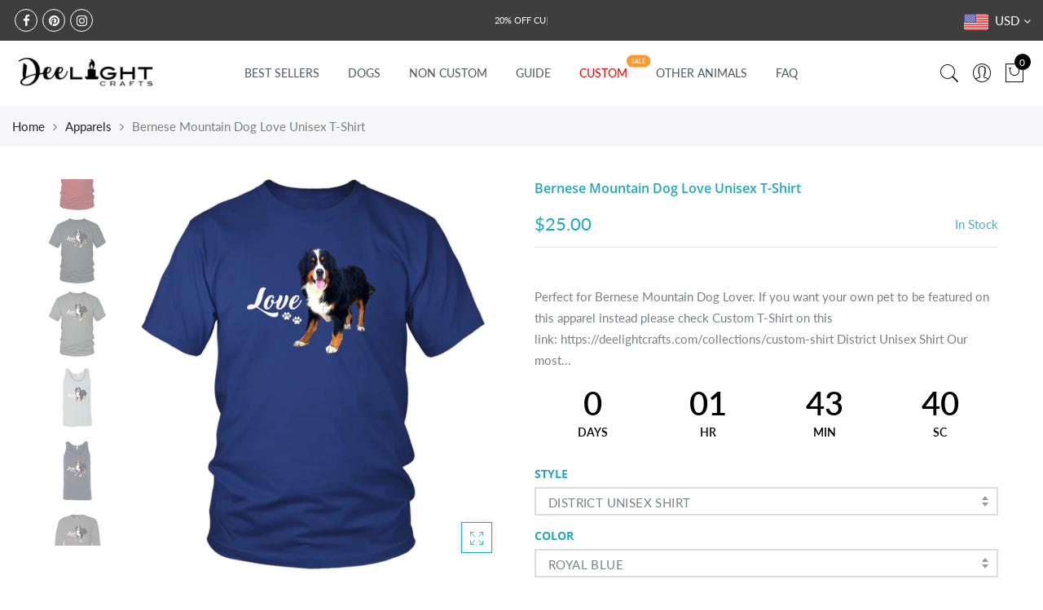

--- FILE ---
content_type: text/html; charset=utf-8
request_url: https://deelightcrafts.com/products/bernese-mountain-dog-love-apparels
body_size: 54808
content:
<!doctype html>
<html lang="en" class="no-js">
<head>
  <meta charset="utf-8">
  <meta http-equiv="X-UA-Compatible" content="IE=edge,chrome=1">
  <meta name="viewport" content="width=device-width, initial-scale=1.0, maximum-scale=1.0, user-scalable=no">
  <meta name="theme-color" content="#7796a8">
  <meta name="format-detection" content="telephone=no">
  <link rel="canonical" href="https://deelightcrafts.com/products/bernese-mountain-dog-love-apparels">
  <script type="text/javascript">document.documentElement.className = document.documentElement.className.replace('no-js', 'yes-js js_active js');document.addEventListener('lazybeforeunveil', function(e){ var bg = e.target.getAttribute('data-bg');if(bg){ e.target.style.backgroundImage = 'url(' + bg + ')';} });</script><link rel="shortcut icon" type="image/png" href="//deelightcrafts.com/cdn/shop/files/dee-light-craft-logo-sunsetbackground_32x.png?v=1613722911">
  
<title>Bernese Mountain Dog Love Unisex T-Shirt

&ndash; DeeLight Crafts</title><meta name="description" content="Perfect for Bernese Mountain Dog Lover. If you want your own pet to be featured on this apparel instead please check Custom T-Shirt on this link: https://deelightcrafts.com/collections/custom-shirt District Unisex Shirt Our most popular unisex shirt 100% cotton 4.3-ounce and 30 singles Rib-Knit Crew Neck Double needle "><!-- /snippets/social-meta-tags.liquid --><meta name="keywords" content="Bernese Mountain Dog Love Unisex T-Shirt,DeeLight Crafts,deelightcrafts.com"/><meta name="author" content="DeeLight Crafts"><meta property="og:site_name" content="DeeLight Crafts">
<meta property="og:url" content="https://deelightcrafts.com/products/bernese-mountain-dog-love-apparels">
<meta property="og:title" content="Bernese Mountain Dog Love Unisex T-Shirt">
<meta property="og:type" content="og:product">
<meta property="og:description" content="Perfect for Bernese Mountain Dog Lover. If you want your own pet to be featured on this apparel instead please check Custom T-Shirt on this link: https://deelightcrafts.com/collections/custom-shirt District Unisex Shirt Our most popular unisex shirt 100% cotton 4.3-ounce and 30 singles Rib-Knit Crew Neck Double needle "><meta property="product:price:amount" content="25.00">
  <meta property="product:price:amount" content="USD"><meta property="og:image" content="http://deelightcrafts.com/cdn/shop/products/d8bjzg4wC7dTR9urVVbpkRGufxAZWetnSq3pGVRAPPJx38FbWK_g9q3y9ktvvgh_1200x1200.png?v=1580846755"><meta property="og:image" content="http://deelightcrafts.com/cdn/shop/products/KdeuMBV4uMXRp6dPDpYxSYqTjt7EK4CF9AYqnzSZuEgpsPjJcM_90nm1afek32g_1200x1200.png?v=1580846757"><meta property="og:image" content="http://deelightcrafts.com/cdn/shop/products/ntpthBP6K7ZHYgfaSsyKb9AASEaZWYxSE3hk8fXEsHHXVdAJqz_fd9dhy1xzy8d_1200x1200.png?v=1580846758"><meta property="og:image:secure_url" content="https://deelightcrafts.com/cdn/shop/products/d8bjzg4wC7dTR9urVVbpkRGufxAZWetnSq3pGVRAPPJx38FbWK_g9q3y9ktvvgh_1200x1200.png?v=1580846755"><meta property="og:image:secure_url" content="https://deelightcrafts.com/cdn/shop/products/KdeuMBV4uMXRp6dPDpYxSYqTjt7EK4CF9AYqnzSZuEgpsPjJcM_90nm1afek32g_1200x1200.png?v=1580846757"><meta property="og:image:secure_url" content="https://deelightcrafts.com/cdn/shop/products/ntpthBP6K7ZHYgfaSsyKb9AASEaZWYxSE3hk8fXEsHHXVdAJqz_fd9dhy1xzy8d_1200x1200.png?v=1580846758"><meta name="twitter:card" content="summary_large_image">
<meta name="twitter:title" content="Bernese Mountain Dog Love Unisex T-Shirt">
<meta name="twitter:description" content="Perfect for Bernese Mountain Dog Lover. If you want your own pet to be featured on this apparel instead please check Custom T-Shirt on this link: https://deelightcrafts.com/collections/custom-shirt District Unisex Shirt Our most popular unisex shirt 100% cotton 4.3-ounce and 30 singles Rib-Knit Crew Neck Double needle ">
<link rel="preload" href="//deelightcrafts.com/cdn/shop/t/15/assets/head_css.css?v=61894171729720891471759417592" as="style">
  <link rel="preload" href="//deelightcrafts.com/cdn/shop/t/15/assets/style.min.css?v=106579280926373948031605843056" as="style"><link rel="preload" href="//deelightcrafts.com/cdn/shop/t/15/assets/css_setting.css?v=61707473274741624321759417591" as="style">
  <link href="//deelightcrafts.com/cdn/shop/t/15/assets/head_css.css?v=61894171729720891471759417592" rel="stylesheet" type="text/css" media="all" />
  <link href="//deelightcrafts.com/cdn/shop/t/15/assets/style.min.css?v=106579280926373948031605843056" rel="stylesheet" type="text/css" media="all" />
<link href="//deelightcrafts.com/cdn/shop/t/15/assets/css_setting.css?v=61707473274741624321759417591" rel="stylesheet" type="text/css" media="all" />
<link href="//deelightcrafts.com/cdn/shop/t/15/assets/custom.css?v=83832878465396705001605843166" rel="stylesheet" type="text/css" media="all" /><style type="text/css">
      </style><script>var NT4 = NT4 || {};NT4.designMode = false;if (performance.navigation.type === 2) {location.reload(true);}</script><script type="application/json" id="ProductJson-NT">{"one_v":false,"one_p":0,"Ntavailable": [{"NT": ["royal-blue","s","royal-blue","m","royal-blue","l","royal-blue","xl","royal-blue","2xl","royal-blue","3xl","royal-blue","4xl","red","s","red","m","red","l","red","xl","red","2xl","red","3xl","red","4xl","charcoal","s","charcoal","m","charcoal","l","charcoal","xl","charcoal","2xl","charcoal","3xl","charcoal","4xl","grey","s","grey","m","grey","l","grey","xl","grey","2xl","grey","3xl","grey","4xl"]},{"NT": ["athletic-grey","s","athletic-grey","m","athletic-grey","l","athletic-grey","xl","athletic-grey","2xl","navy","s","navy","m","navy","l","navy","xl","navy","2xl"]},{"NT": ["asphalt","s","asphalt","m","asphalt","l","asphalt","xl","asphalt","2xl","athletic-heather","s","athletic-heather","m","athletic-heather","l","athletic-heather","xl","athletic-heather","2xl"]},{"NT": ["charcoal","s","charcoal","m","charcoal","l","charcoal","xl","charcoal","2xl","charcoal","3xl","charcoal","4xl","charcoal","5xl","grey","s","grey","m","grey","l","grey","xl","grey","2xl","grey","3xl","grey","4xl","grey","5xl","pink","s","pink","m","pink","l","pink","xl","pink","2xl","pink","3xl","pink","4xl","pink","5xl","royal-blue","s","royal-blue","m","royal-blue","l","royal-blue","xl","royal-blue","2xl","royal-blue","3xl","royal-blue","4xl","royal-blue","5xl"]},{"NT": ["royal-blue","xs","royal-blue","s","royal-blue","m","royal-blue","l","red","xs","red","s","red","m","red","l","sport-grey","xs","sport-grey","s","sport-grey","m","sport-grey","l"]}],"Ntsoldout": [{"NT": ["royal-blue","s","royal-blue","m","royal-blue","l","royal-blue","xl","royal-blue","2xl","royal-blue","3xl","royal-blue","4xl","red","s","red","m","red","l","red","xl","red","2xl","red","3xl","red","4xl","charcoal","s","charcoal","m","charcoal","l","charcoal","xl","charcoal","2xl","charcoal","3xl","charcoal","4xl","grey","s","grey","m","grey","l","grey","xl","grey","2xl","grey","3xl","grey","4xl"]},{"NT": ["athletic-grey","s","athletic-grey","m","athletic-grey","l","athletic-grey","xl","athletic-grey","2xl","navy","s","navy","m","navy","l","navy","xl","navy","2xl"]},{"NT": ["asphalt","s","asphalt","m","asphalt","l","asphalt","xl","asphalt","2xl","athletic-heather","s","athletic-heather","m","athletic-heather","l","athletic-heather","xl","athletic-heather","2xl"]},{"NT": ["charcoal","s","charcoal","m","charcoal","l","charcoal","xl","charcoal","2xl","charcoal","3xl","charcoal","4xl","charcoal","5xl","grey","s","grey","m","grey","l","grey","xl","grey","2xl","grey","3xl","grey","4xl","grey","5xl","pink","s","pink","m","pink","l","pink","xl","pink","2xl","pink","3xl","pink","4xl","pink","5xl","royal-blue","s","royal-blue","m","royal-blue","l","royal-blue","xl","royal-blue","2xl","royal-blue","3xl","royal-blue","4xl","royal-blue","5xl"]},{"NT": ["royal-blue","xs","royal-blue","s","royal-blue","m","royal-blue","l","red","xs","red","s","red","m","red","l","sport-grey","xs","sport-grey","s","sport-grey","m","sport-grey","l"]}]}
  </script>
  <script type="application/json" id="ProductJson-template">{"size_avai":[28,10,10,32,12],"id": 4378607812719,"title": "Bernese Mountain Dog Love Unisex T-Shirt","url": "\/products\/bernese-mountain-dog-love-apparels","handle": "bernese-mountain-dog-love-apparels","price": 2500,"price_min": 2500,"price_max": 3400,"available": true,"price_varies": true,"compare_at_price": null,"compare_at_price_min": 0,"compare_at_price_max": 0,"compare_at_price_varies": false,"images_size": 20,"variants": [{"id": 31280650485871,"title": "district-unisex-shirtroyal-blue / s","option1": "district-unisex-shirt","option2":"royal-blue","option3":"s","sku": "DT6000","requires_shipping": true,"taxable": true,"shopify3d":"none","featured_image":null,"available": true,"public_title": "district-unisex-shirtroyal-blue / s","options": ["district-unisex-shirt","s"],"price": 2500,"weight": 198,"compare_at_price": null,"inventory_quantity": 1001,"inventory_management": "shopify","inventory_policy": "continue","incoming": false,"next_incoming_date": null,"barcode": null},{"id": 31280650518639,"title": "district-unisex-shirtroyal-blue / m","option1": "district-unisex-shirt","option2":"royal-blue","option3":"m","sku": "DT6000","requires_shipping": true,"taxable": true,"shopify3d":"none","featured_image":null,"available": true,"public_title": "district-unisex-shirtroyal-blue / m","options": ["district-unisex-shirt","m"],"price": 2500,"weight": 198,"compare_at_price": null,"inventory_quantity": 0,"inventory_management": "shopify","inventory_policy": "continue","incoming": false,"next_incoming_date": null,"barcode": null},{"id": 31280650551407,"title": "district-unisex-shirtroyal-blue / l","option1": "district-unisex-shirt","option2":"royal-blue","option3":"l","sku": "DT6000","requires_shipping": true,"taxable": true,"shopify3d":"none","featured_image":null,"available": true,"public_title": "district-unisex-shirtroyal-blue / l","options": ["district-unisex-shirt","l"],"price": 2500,"weight": 198,"compare_at_price": null,"inventory_quantity": 0,"inventory_management": "shopify","inventory_policy": "continue","incoming": false,"next_incoming_date": null,"barcode": null},{"id": 31280650584175,"title": "district-unisex-shirtroyal-blue / xl","option1": "district-unisex-shirt","option2":"royal-blue","option3":"xl","sku": "DT6000","requires_shipping": true,"taxable": true,"shopify3d":"none","featured_image":null,"available": true,"public_title": "district-unisex-shirtroyal-blue / xl","options": ["district-unisex-shirt","xl"],"price": 2500,"weight": 198,"compare_at_price": null,"inventory_quantity": 0,"inventory_management": "shopify","inventory_policy": "continue","incoming": false,"next_incoming_date": null,"barcode": null},{"id": 31280650616943,"title": "district-unisex-shirtroyal-blue / 2xl","option1": "district-unisex-shirt","option2":"royal-blue","option3":"2xl","sku": "DT6000","requires_shipping": true,"taxable": true,"shopify3d":"none","featured_image":null,"available": true,"public_title": "district-unisex-shirtroyal-blue / 2xl","options": ["district-unisex-shirt","2xl"],"price": 2600,"weight": 198,"compare_at_price": null,"inventory_quantity": 0,"inventory_management": "shopify","inventory_policy": "continue","incoming": false,"next_incoming_date": null,"barcode": null},{"id": 31280650649711,"title": "district-unisex-shirtroyal-blue / 3xl","option1": "district-unisex-shirt","option2":"royal-blue","option3":"3xl","sku": "DT6000","requires_shipping": true,"taxable": true,"shopify3d":"none","featured_image":null,"available": true,"public_title": "district-unisex-shirtroyal-blue / 3xl","options": ["district-unisex-shirt","3xl"],"price": 2600,"weight": 198,"compare_at_price": null,"inventory_quantity": 0,"inventory_management": "shopify","inventory_policy": "continue","incoming": false,"next_incoming_date": null,"barcode": null},{"id": 31280650682479,"title": "district-unisex-shirtroyal-blue / 4xl","option1": "district-unisex-shirt","option2":"royal-blue","option3":"4xl","sku": "DT6000","requires_shipping": true,"taxable": true,"shopify3d":"none","featured_image":null,"available": true,"public_title": "district-unisex-shirtroyal-blue / 4xl","options": ["district-unisex-shirt","4xl"],"price": 2600,"weight": 198,"compare_at_price": null,"inventory_quantity": 0,"inventory_management": "shopify","inventory_policy": "continue","incoming": false,"next_incoming_date": null,"barcode": null},{"id": 31280650715247,"title": "district-unisex-shirtred / s","option1": "district-unisex-shirt","option2":"red","option3":"s","sku": "DT6000","requires_shipping": true,"taxable": true,"shopify3d":"none","featured_image":null,"available": true,"public_title": "district-unisex-shirtred / s","options": ["district-unisex-shirt","s"],"price": 2500,"weight": 198,"compare_at_price": null,"inventory_quantity": 0,"inventory_management": "shopify","inventory_policy": "continue","incoming": false,"next_incoming_date": null,"barcode": null},{"id": 31280650748015,"title": "district-unisex-shirtred / m","option1": "district-unisex-shirt","option2":"red","option3":"m","sku": "DT6000","requires_shipping": true,"taxable": true,"shopify3d":"none","featured_image":null,"available": true,"public_title": "district-unisex-shirtred / m","options": ["district-unisex-shirt","m"],"price": 2500,"weight": 198,"compare_at_price": null,"inventory_quantity": 0,"inventory_management": "shopify","inventory_policy": "continue","incoming": false,"next_incoming_date": null,"barcode": null},{"id": 31280650780783,"title": "district-unisex-shirtred / l","option1": "district-unisex-shirt","option2":"red","option3":"l","sku": "DT6000","requires_shipping": true,"taxable": true,"shopify3d":"none","featured_image":null,"available": true,"public_title": "district-unisex-shirtred / l","options": ["district-unisex-shirt","l"],"price": 2500,"weight": 198,"compare_at_price": null,"inventory_quantity": 0,"inventory_management": "shopify","inventory_policy": "continue","incoming": false,"next_incoming_date": null,"barcode": null},{"id": 31280650813551,"title": "district-unisex-shirtred / xl","option1": "district-unisex-shirt","option2":"red","option3":"xl","sku": "DT6000","requires_shipping": true,"taxable": true,"shopify3d":"none","featured_image":null,"available": true,"public_title": "district-unisex-shirtred / xl","options": ["district-unisex-shirt","xl"],"price": 2500,"weight": 198,"compare_at_price": null,"inventory_quantity": 0,"inventory_management": "shopify","inventory_policy": "continue","incoming": false,"next_incoming_date": null,"barcode": null},{"id": 31280650846319,"title": "district-unisex-shirtred / 2xl","option1": "district-unisex-shirt","option2":"red","option3":"2xl","sku": "DT6000","requires_shipping": true,"taxable": true,"shopify3d":"none","featured_image":null,"available": true,"public_title": "district-unisex-shirtred / 2xl","options": ["district-unisex-shirt","2xl"],"price": 2600,"weight": 198,"compare_at_price": null,"inventory_quantity": 0,"inventory_management": "shopify","inventory_policy": "continue","incoming": false,"next_incoming_date": null,"barcode": null},{"id": 31280650879087,"title": "district-unisex-shirtred / 3xl","option1": "district-unisex-shirt","option2":"red","option3":"3xl","sku": "DT6000","requires_shipping": true,"taxable": true,"shopify3d":"none","featured_image":null,"available": true,"public_title": "district-unisex-shirtred / 3xl","options": ["district-unisex-shirt","3xl"],"price": 2600,"weight": 198,"compare_at_price": null,"inventory_quantity": 0,"inventory_management": "shopify","inventory_policy": "continue","incoming": false,"next_incoming_date": null,"barcode": null},{"id": 31280650911855,"title": "district-unisex-shirtred / 4xl","option1": "district-unisex-shirt","option2":"red","option3":"4xl","sku": "DT6000","requires_shipping": true,"taxable": true,"shopify3d":"none","featured_image":null,"available": true,"public_title": "district-unisex-shirtred / 4xl","options": ["district-unisex-shirt","4xl"],"price": 2600,"weight": 198,"compare_at_price": null,"inventory_quantity": 0,"inventory_management": "shopify","inventory_policy": "continue","incoming": false,"next_incoming_date": null,"barcode": null},{"id": 31280650944623,"title": "district-unisex-shirtcharcoal / s","option1": "district-unisex-shirt","option2":"charcoal","option3":"s","sku": "DT6000","requires_shipping": true,"taxable": true,"shopify3d":"none","featured_image":null,"available": true,"public_title": "district-unisex-shirtcharcoal / s","options": ["district-unisex-shirt","s"],"price": 2500,"weight": 198,"compare_at_price": null,"inventory_quantity": 0,"inventory_management": "shopify","inventory_policy": "continue","incoming": false,"next_incoming_date": null,"barcode": null},{"id": 31280650977391,"title": "district-unisex-shirtcharcoal / m","option1": "district-unisex-shirt","option2":"charcoal","option3":"m","sku": "DT6000","requires_shipping": true,"taxable": true,"shopify3d":"none","featured_image":null,"available": true,"public_title": "district-unisex-shirtcharcoal / m","options": ["district-unisex-shirt","m"],"price": 2500,"weight": 198,"compare_at_price": null,"inventory_quantity": 0,"inventory_management": "shopify","inventory_policy": "continue","incoming": false,"next_incoming_date": null,"barcode": null},{"id": 31280651010159,"title": "district-unisex-shirtcharcoal / l","option1": "district-unisex-shirt","option2":"charcoal","option3":"l","sku": "DT6000","requires_shipping": true,"taxable": true,"shopify3d":"none","featured_image":null,"available": true,"public_title": "district-unisex-shirtcharcoal / l","options": ["district-unisex-shirt","l"],"price": 2500,"weight": 198,"compare_at_price": null,"inventory_quantity": 0,"inventory_management": "shopify","inventory_policy": "continue","incoming": false,"next_incoming_date": null,"barcode": null},{"id": 31280651042927,"title": "district-unisex-shirtcharcoal / xl","option1": "district-unisex-shirt","option2":"charcoal","option3":"xl","sku": "DT6000","requires_shipping": true,"taxable": true,"shopify3d":"none","featured_image":null,"available": true,"public_title": "district-unisex-shirtcharcoal / xl","options": ["district-unisex-shirt","xl"],"price": 2500,"weight": 198,"compare_at_price": null,"inventory_quantity": 0,"inventory_management": "shopify","inventory_policy": "continue","incoming": false,"next_incoming_date": null,"barcode": null},{"id": 31280651075695,"title": "district-unisex-shirtcharcoal / 2xl","option1": "district-unisex-shirt","option2":"charcoal","option3":"2xl","sku": "DT6000","requires_shipping": true,"taxable": true,"shopify3d":"none","featured_image":null,"available": true,"public_title": "district-unisex-shirtcharcoal / 2xl","options": ["district-unisex-shirt","2xl"],"price": 2600,"weight": 198,"compare_at_price": null,"inventory_quantity": 0,"inventory_management": "shopify","inventory_policy": "continue","incoming": false,"next_incoming_date": null,"barcode": null},{"id": 31280651141231,"title": "district-unisex-shirtcharcoal / 3xl","option1": "district-unisex-shirt","option2":"charcoal","option3":"3xl","sku": "DT6000","requires_shipping": true,"taxable": true,"shopify3d":"none","featured_image":null,"available": true,"public_title": "district-unisex-shirtcharcoal / 3xl","options": ["district-unisex-shirt","3xl"],"price": 2600,"weight": 198,"compare_at_price": null,"inventory_quantity": 0,"inventory_management": "shopify","inventory_policy": "continue","incoming": false,"next_incoming_date": null,"barcode": null},{"id": 31280651173999,"title": "district-unisex-shirtcharcoal / 4xl","option1": "district-unisex-shirt","option2":"charcoal","option3":"4xl","sku": "DT6000","requires_shipping": true,"taxable": true,"shopify3d":"none","featured_image":null,"available": true,"public_title": "district-unisex-shirtcharcoal / 4xl","options": ["district-unisex-shirt","4xl"],"price": 2600,"weight": 198,"compare_at_price": null,"inventory_quantity": 0,"inventory_management": "shopify","inventory_policy": "continue","incoming": false,"next_incoming_date": null,"barcode": null},{"id": 31280651206767,"title": "district-unisex-shirtgrey / s","option1": "district-unisex-shirt","option2":"grey","option3":"s","sku": "DT6000","requires_shipping": true,"taxable": true,"shopify3d":"none","featured_image":null,"available": true,"public_title": "district-unisex-shirtgrey / s","options": ["district-unisex-shirt","s"],"price": 2500,"weight": 198,"compare_at_price": null,"inventory_quantity": 0,"inventory_management": "shopify","inventory_policy": "continue","incoming": false,"next_incoming_date": null,"barcode": null},{"id": 31280651239535,"title": "district-unisex-shirtgrey / m","option1": "district-unisex-shirt","option2":"grey","option3":"m","sku": "DT6000","requires_shipping": true,"taxable": true,"shopify3d":"none","featured_image":null,"available": true,"public_title": "district-unisex-shirtgrey / m","options": ["district-unisex-shirt","m"],"price": 2500,"weight": 198,"compare_at_price": null,"inventory_quantity": 0,"inventory_management": "shopify","inventory_policy": "continue","incoming": false,"next_incoming_date": null,"barcode": null},{"id": 31280651272303,"title": "district-unisex-shirtgrey / l","option1": "district-unisex-shirt","option2":"grey","option3":"l","sku": "DT6000","requires_shipping": true,"taxable": true,"shopify3d":"none","featured_image":null,"available": true,"public_title": "district-unisex-shirtgrey / l","options": ["district-unisex-shirt","l"],"price": 2500,"weight": 198,"compare_at_price": null,"inventory_quantity": 0,"inventory_management": "shopify","inventory_policy": "continue","incoming": false,"next_incoming_date": null,"barcode": null},{"id": 31280651305071,"title": "district-unisex-shirtgrey / xl","option1": "district-unisex-shirt","option2":"grey","option3":"xl","sku": "DT6000","requires_shipping": true,"taxable": true,"shopify3d":"none","featured_image":null,"available": true,"public_title": "district-unisex-shirtgrey / xl","options": ["district-unisex-shirt","xl"],"price": 2500,"weight": 198,"compare_at_price": null,"inventory_quantity": 0,"inventory_management": "shopify","inventory_policy": "continue","incoming": false,"next_incoming_date": null,"barcode": null},{"id": 31280651337839,"title": "district-unisex-shirtgrey / 2xl","option1": "district-unisex-shirt","option2":"grey","option3":"2xl","sku": "DT6000","requires_shipping": true,"taxable": true,"shopify3d":"none","featured_image":null,"available": true,"public_title": "district-unisex-shirtgrey / 2xl","options": ["district-unisex-shirt","2xl"],"price": 2600,"weight": 198,"compare_at_price": null,"inventory_quantity": 0,"inventory_management": "shopify","inventory_policy": "continue","incoming": false,"next_incoming_date": null,"barcode": null},{"id": 31280651403375,"title": "district-unisex-shirtgrey / 3xl","option1": "district-unisex-shirt","option2":"grey","option3":"3xl","sku": "DT6000","requires_shipping": true,"taxable": true,"shopify3d":"none","featured_image":null,"available": true,"public_title": "district-unisex-shirtgrey / 3xl","options": ["district-unisex-shirt","3xl"],"price": 2600,"weight": 198,"compare_at_price": null,"inventory_quantity": 0,"inventory_management": "shopify","inventory_policy": "continue","incoming": false,"next_incoming_date": null,"barcode": null},{"id": 31280651436143,"title": "district-unisex-shirtgrey / 4xl","option1": "district-unisex-shirt","option2":"grey","option3":"4xl","sku": "DT6000","requires_shipping": true,"taxable": true,"shopify3d":"none","featured_image":null,"available": true,"public_title": "district-unisex-shirtgrey / 4xl","options": ["district-unisex-shirt","4xl"],"price": 2600,"weight": 198,"compare_at_price": null,"inventory_quantity": 0,"inventory_management": "shopify","inventory_policy": "continue","incoming": false,"next_incoming_date": null,"barcode": null},{"id": 31280651468911,"title": "canvas-unisex-tankathletic-grey / s","option1": "canvas-unisex-tank","option2":"athletic-grey","option3":"s","sku": "CAN3480","requires_shipping": true,"taxable": true,"shopify3d":"none","featured_image":null,"available": true,"public_title": "canvas-unisex-tankathletic-grey / s","options": ["canvas-unisex-tank","s"],"price": 2500,"weight": 198,"compare_at_price": null,"inventory_quantity": 0,"inventory_management": "shopify","inventory_policy": "continue","incoming": false,"next_incoming_date": null,"barcode": null},{"id": 31280651501679,"title": "canvas-unisex-tankathletic-grey / m","option1": "canvas-unisex-tank","option2":"athletic-grey","option3":"m","sku": "CAN3480","requires_shipping": true,"taxable": true,"shopify3d":"none","featured_image":null,"available": true,"public_title": "canvas-unisex-tankathletic-grey / m","options": ["canvas-unisex-tank","m"],"price": 2500,"weight": 198,"compare_at_price": null,"inventory_quantity": 0,"inventory_management": "shopify","inventory_policy": "continue","incoming": false,"next_incoming_date": null,"barcode": null},{"id": 31280651534447,"title": "canvas-unisex-tankathletic-grey / l","option1": "canvas-unisex-tank","option2":"athletic-grey","option3":"l","sku": "CAN3480","requires_shipping": true,"taxable": true,"shopify3d":"none","featured_image":null,"available": true,"public_title": "canvas-unisex-tankathletic-grey / l","options": ["canvas-unisex-tank","l"],"price": 2500,"weight": 198,"compare_at_price": null,"inventory_quantity": 0,"inventory_management": "shopify","inventory_policy": "continue","incoming": false,"next_incoming_date": null,"barcode": null},{"id": 31280651599983,"title": "canvas-unisex-tankathletic-grey / xl","option1": "canvas-unisex-tank","option2":"athletic-grey","option3":"xl","sku": "CAN3480","requires_shipping": true,"taxable": true,"shopify3d":"none","featured_image":null,"available": true,"public_title": "canvas-unisex-tankathletic-grey / xl","options": ["canvas-unisex-tank","xl"],"price": 2500,"weight": 198,"compare_at_price": null,"inventory_quantity": 0,"inventory_management": "shopify","inventory_policy": "continue","incoming": false,"next_incoming_date": null,"barcode": null},{"id": 31280651632751,"title": "canvas-unisex-tankathletic-grey / 2xl","option1": "canvas-unisex-tank","option2":"athletic-grey","option3":"2xl","sku": "CAN3480","requires_shipping": true,"taxable": true,"shopify3d":"none","featured_image":null,"available": true,"public_title": "canvas-unisex-tankathletic-grey / 2xl","options": ["canvas-unisex-tank","2xl"],"price": 2600,"weight": 198,"compare_at_price": null,"inventory_quantity": 0,"inventory_management": "shopify","inventory_policy": "continue","incoming": false,"next_incoming_date": null,"barcode": null},{"id": 31280651665519,"title": "canvas-unisex-tanknavy / s","option1": "canvas-unisex-tank","option2":"navy","option3":"s","sku": "CAN3480","requires_shipping": true,"taxable": true,"shopify3d":"none","featured_image":null,"available": true,"public_title": "canvas-unisex-tanknavy / s","options": ["canvas-unisex-tank","s"],"price": 2500,"weight": 198,"compare_at_price": null,"inventory_quantity": 0,"inventory_management": "shopify","inventory_policy": "continue","incoming": false,"next_incoming_date": null,"barcode": null},{"id": 31280651698287,"title": "canvas-unisex-tanknavy / m","option1": "canvas-unisex-tank","option2":"navy","option3":"m","sku": "CAN3480","requires_shipping": true,"taxable": true,"shopify3d":"none","featured_image":null,"available": true,"public_title": "canvas-unisex-tanknavy / m","options": ["canvas-unisex-tank","m"],"price": 2500,"weight": 198,"compare_at_price": null,"inventory_quantity": 0,"inventory_management": "shopify","inventory_policy": "continue","incoming": false,"next_incoming_date": null,"barcode": null},{"id": 31280651731055,"title": "canvas-unisex-tanknavy / l","option1": "canvas-unisex-tank","option2":"navy","option3":"l","sku": "CAN3480","requires_shipping": true,"taxable": true,"shopify3d":"none","featured_image":null,"available": true,"public_title": "canvas-unisex-tanknavy / l","options": ["canvas-unisex-tank","l"],"price": 2500,"weight": 198,"compare_at_price": null,"inventory_quantity": 0,"inventory_management": "shopify","inventory_policy": "continue","incoming": false,"next_incoming_date": null,"barcode": null},{"id": 31280651763823,"title": "canvas-unisex-tanknavy / xl","option1": "canvas-unisex-tank","option2":"navy","option3":"xl","sku": "CAN3480","requires_shipping": true,"taxable": true,"shopify3d":"none","featured_image":null,"available": true,"public_title": "canvas-unisex-tanknavy / xl","options": ["canvas-unisex-tank","xl"],"price": 2500,"weight": 198,"compare_at_price": null,"inventory_quantity": 0,"inventory_management": "shopify","inventory_policy": "continue","incoming": false,"next_incoming_date": null,"barcode": null},{"id": 31280651796591,"title": "canvas-unisex-tanknavy / 2xl","option1": "canvas-unisex-tank","option2":"navy","option3":"2xl","sku": "CAN3480","requires_shipping": true,"taxable": true,"shopify3d":"none","featured_image":null,"available": true,"public_title": "canvas-unisex-tanknavy / 2xl","options": ["canvas-unisex-tank","2xl"],"price": 2600,"weight": 198,"compare_at_price": null,"inventory_quantity": 0,"inventory_management": "shopify","inventory_policy": "continue","incoming": false,"next_incoming_date": null,"barcode": null},{"id": 31280651829359,"title": "canvas-long-sleeve-shirtasphalt / s","option1": "canvas-long-sleeve-shirt","option2":"asphalt","option3":"s","sku": "CAN3501","requires_shipping": true,"taxable": true,"shopify3d":"none","featured_image":null,"available": true,"public_title": "canvas-long-sleeve-shirtasphalt / s","options": ["canvas-long-sleeve-shirt","s"],"price": 2800,"weight": 340,"compare_at_price": null,"inventory_quantity": 0,"inventory_management": "shopify","inventory_policy": "continue","incoming": false,"next_incoming_date": null,"barcode": null},{"id": 31280651862127,"title": "canvas-long-sleeve-shirtasphalt / m","option1": "canvas-long-sleeve-shirt","option2":"asphalt","option3":"m","sku": "CAN3501","requires_shipping": true,"taxable": true,"shopify3d":"none","featured_image":null,"available": true,"public_title": "canvas-long-sleeve-shirtasphalt / m","options": ["canvas-long-sleeve-shirt","m"],"price": 2800,"weight": 340,"compare_at_price": null,"inventory_quantity": 0,"inventory_management": "shopify","inventory_policy": "continue","incoming": false,"next_incoming_date": null,"barcode": null},{"id": 31280651894895,"title": "canvas-long-sleeve-shirtasphalt / l","option1": "canvas-long-sleeve-shirt","option2":"asphalt","option3":"l","sku": "CAN3501","requires_shipping": true,"taxable": true,"shopify3d":"none","featured_image":null,"available": true,"public_title": "canvas-long-sleeve-shirtasphalt / l","options": ["canvas-long-sleeve-shirt","l"],"price": 2800,"weight": 340,"compare_at_price": null,"inventory_quantity": 0,"inventory_management": "shopify","inventory_policy": "continue","incoming": false,"next_incoming_date": null,"barcode": null},{"id": 31280651927663,"title": "canvas-long-sleeve-shirtasphalt / xl","option1": "canvas-long-sleeve-shirt","option2":"asphalt","option3":"xl","sku": "CAN3501","requires_shipping": true,"taxable": true,"shopify3d":"none","featured_image":null,"available": true,"public_title": "canvas-long-sleeve-shirtasphalt / xl","options": ["canvas-long-sleeve-shirt","xl"],"price": 2800,"weight": 340,"compare_at_price": null,"inventory_quantity": 0,"inventory_management": "shopify","inventory_policy": "continue","incoming": false,"next_incoming_date": null,"barcode": null},{"id": 31280651960431,"title": "canvas-long-sleeve-shirtasphalt / 2xl","option1": "canvas-long-sleeve-shirt","option2":"asphalt","option3":"2xl","sku": "CAN3501","requires_shipping": true,"taxable": true,"shopify3d":"none","featured_image":null,"available": true,"public_title": "canvas-long-sleeve-shirtasphalt / 2xl","options": ["canvas-long-sleeve-shirt","2xl"],"price": 2900,"weight": 340,"compare_at_price": null,"inventory_quantity": 0,"inventory_management": "shopify","inventory_policy": "continue","incoming": false,"next_incoming_date": null,"barcode": null},{"id": 31280651993199,"title": "canvas-long-sleeve-shirtathletic-heather / s","option1": "canvas-long-sleeve-shirt","option2":"athletic-heather","option3":"s","sku": "CAN3501","requires_shipping": true,"taxable": true,"shopify3d":"none","featured_image":null,"available": true,"public_title": "canvas-long-sleeve-shirtathletic-heather / s","options": ["canvas-long-sleeve-shirt","s"],"price": 2800,"weight": 340,"compare_at_price": null,"inventory_quantity": 0,"inventory_management": "shopify","inventory_policy": "continue","incoming": false,"next_incoming_date": null,"barcode": null},{"id": 31280652025967,"title": "canvas-long-sleeve-shirtathletic-heather / m","option1": "canvas-long-sleeve-shirt","option2":"athletic-heather","option3":"m","sku": "CAN3501","requires_shipping": true,"taxable": true,"shopify3d":"none","featured_image":null,"available": true,"public_title": "canvas-long-sleeve-shirtathletic-heather / m","options": ["canvas-long-sleeve-shirt","m"],"price": 2800,"weight": 340,"compare_at_price": null,"inventory_quantity": 0,"inventory_management": "shopify","inventory_policy": "continue","incoming": false,"next_incoming_date": null,"barcode": null},{"id": 31280652058735,"title": "canvas-long-sleeve-shirtathletic-heather / l","option1": "canvas-long-sleeve-shirt","option2":"athletic-heather","option3":"l","sku": "CAN3501","requires_shipping": true,"taxable": true,"shopify3d":"none","featured_image":null,"available": true,"public_title": "canvas-long-sleeve-shirtathletic-heather / l","options": ["canvas-long-sleeve-shirt","l"],"price": 2800,"weight": 340,"compare_at_price": null,"inventory_quantity": 0,"inventory_management": "shopify","inventory_policy": "continue","incoming": false,"next_incoming_date": null,"barcode": null},{"id": 31280652091503,"title": "canvas-long-sleeve-shirtathletic-heather / xl","option1": "canvas-long-sleeve-shirt","option2":"athletic-heather","option3":"xl","sku": "CAN3501","requires_shipping": true,"taxable": true,"shopify3d":"none","featured_image":null,"available": true,"public_title": "canvas-long-sleeve-shirtathletic-heather / xl","options": ["canvas-long-sleeve-shirt","xl"],"price": 2800,"weight": 340,"compare_at_price": null,"inventory_quantity": 0,"inventory_management": "shopify","inventory_policy": "continue","incoming": false,"next_incoming_date": null,"barcode": null},{"id": 31280652124271,"title": "canvas-long-sleeve-shirtathletic-heather / 2xl","option1": "canvas-long-sleeve-shirt","option2":"athletic-heather","option3":"2xl","sku": "CAN3501","requires_shipping": true,"taxable": true,"shopify3d":"none","featured_image":null,"available": true,"public_title": "canvas-long-sleeve-shirtathletic-heather / 2xl","options": ["canvas-long-sleeve-shirt","2xl"],"price": 2900,"weight": 340,"compare_at_price": null,"inventory_quantity": 0,"inventory_management": "shopify","inventory_policy": "continue","incoming": false,"next_incoming_date": null,"barcode": null},{"id": 31280652157039,"title": "unisex-hoodiecharcoal / s","option1": "unisex-hoodie","option2":"charcoal","option3":"s","sku": "PC78H","requires_shipping": true,"taxable": true,"shopify3d":"none","featured_image":null,"available": true,"public_title": "unisex-hoodiecharcoal / s","options": ["unisex-hoodie","s"],"price": 3300,"weight": 635,"compare_at_price": null,"inventory_quantity": 0,"inventory_management": "shopify","inventory_policy": "continue","incoming": false,"next_incoming_date": null,"barcode": null},{"id": 31280652189807,"title": "unisex-hoodiecharcoal / m","option1": "unisex-hoodie","option2":"charcoal","option3":"m","sku": "PC78H","requires_shipping": true,"taxable": true,"shopify3d":"none","featured_image":null,"available": true,"public_title": "unisex-hoodiecharcoal / m","options": ["unisex-hoodie","m"],"price": 3300,"weight": 635,"compare_at_price": null,"inventory_quantity": 0,"inventory_management": "shopify","inventory_policy": "continue","incoming": false,"next_incoming_date": null,"barcode": null},{"id": 31280652222575,"title": "unisex-hoodiecharcoal / l","option1": "unisex-hoodie","option2":"charcoal","option3":"l","sku": "PC78H","requires_shipping": true,"taxable": true,"shopify3d":"none","featured_image":null,"available": true,"public_title": "unisex-hoodiecharcoal / l","options": ["unisex-hoodie","l"],"price": 3300,"weight": 635,"compare_at_price": null,"inventory_quantity": 0,"inventory_management": "shopify","inventory_policy": "continue","incoming": false,"next_incoming_date": null,"barcode": null},{"id": 31280652255343,"title": "unisex-hoodiecharcoal / xl","option1": "unisex-hoodie","option2":"charcoal","option3":"xl","sku": "PC78H","requires_shipping": true,"taxable": true,"shopify3d":"none","featured_image":null,"available": true,"public_title": "unisex-hoodiecharcoal / xl","options": ["unisex-hoodie","xl"],"price": 3300,"weight": 635,"compare_at_price": null,"inventory_quantity": 0,"inventory_management": "shopify","inventory_policy": "continue","incoming": false,"next_incoming_date": null,"barcode": null},{"id": 31280652288111,"title": "unisex-hoodiecharcoal / 2xl","option1": "unisex-hoodie","option2":"charcoal","option3":"2xl","sku": "PC78H","requires_shipping": true,"taxable": true,"shopify3d":"none","featured_image":null,"available": true,"public_title": "unisex-hoodiecharcoal / 2xl","options": ["unisex-hoodie","2xl"],"price": 3400,"weight": 635,"compare_at_price": null,"inventory_quantity": 0,"inventory_management": "shopify","inventory_policy": "continue","incoming": false,"next_incoming_date": null,"barcode": null},{"id": 31280652320879,"title": "unisex-hoodiecharcoal / 3xl","option1": "unisex-hoodie","option2":"charcoal","option3":"3xl","sku": "PC78H","requires_shipping": true,"taxable": true,"shopify3d":"none","featured_image":null,"available": true,"public_title": "unisex-hoodiecharcoal / 3xl","options": ["unisex-hoodie","3xl"],"price": 3400,"weight": 635,"compare_at_price": null,"inventory_quantity": 0,"inventory_management": "shopify","inventory_policy": "continue","incoming": false,"next_incoming_date": null,"barcode": null},{"id": 31280652353647,"title": "unisex-hoodiecharcoal / 4xl","option1": "unisex-hoodie","option2":"charcoal","option3":"4xl","sku": "PC78H","requires_shipping": true,"taxable": true,"shopify3d":"none","featured_image":null,"available": true,"public_title": "unisex-hoodiecharcoal / 4xl","options": ["unisex-hoodie","4xl"],"price": 3400,"weight": 635,"compare_at_price": null,"inventory_quantity": 0,"inventory_management": "shopify","inventory_policy": "continue","incoming": false,"next_incoming_date": null,"barcode": null},{"id": 31280652386415,"title": "unisex-hoodiecharcoal / 5xl","option1": "unisex-hoodie","option2":"charcoal","option3":"5xl","sku": "PC78H","requires_shipping": true,"taxable": true,"shopify3d":"none","featured_image":null,"available": true,"public_title": "unisex-hoodiecharcoal / 5xl","options": ["unisex-hoodie","5xl"],"price": 3400,"weight": 635,"compare_at_price": null,"inventory_quantity": 0,"inventory_management": "shopify","inventory_policy": "continue","incoming": false,"next_incoming_date": null,"barcode": null},{"id": 31280652419183,"title": "unisex-hoodiegrey / s","option1": "unisex-hoodie","option2":"grey","option3":"s","sku": "PC78H","requires_shipping": true,"taxable": true,"shopify3d":"none","featured_image":null,"available": true,"public_title": "unisex-hoodiegrey / s","options": ["unisex-hoodie","s"],"price": 3300,"weight": 635,"compare_at_price": null,"inventory_quantity": 0,"inventory_management": "shopify","inventory_policy": "continue","incoming": false,"next_incoming_date": null,"barcode": null},{"id": 31280652451951,"title": "unisex-hoodiegrey / m","option1": "unisex-hoodie","option2":"grey","option3":"m","sku": "PC78H","requires_shipping": true,"taxable": true,"shopify3d":"none","featured_image":null,"available": true,"public_title": "unisex-hoodiegrey / m","options": ["unisex-hoodie","m"],"price": 3300,"weight": 635,"compare_at_price": null,"inventory_quantity": 0,"inventory_management": "shopify","inventory_policy": "continue","incoming": false,"next_incoming_date": null,"barcode": null},{"id": 31280652484719,"title": "unisex-hoodiegrey / l","option1": "unisex-hoodie","option2":"grey","option3":"l","sku": "PC78H","requires_shipping": true,"taxable": true,"shopify3d":"none","featured_image":null,"available": true,"public_title": "unisex-hoodiegrey / l","options": ["unisex-hoodie","l"],"price": 3300,"weight": 635,"compare_at_price": null,"inventory_quantity": 0,"inventory_management": "shopify","inventory_policy": "continue","incoming": false,"next_incoming_date": null,"barcode": null},{"id": 31280652517487,"title": "unisex-hoodiegrey / xl","option1": "unisex-hoodie","option2":"grey","option3":"xl","sku": "PC78H","requires_shipping": true,"taxable": true,"shopify3d":"none","featured_image":null,"available": true,"public_title": "unisex-hoodiegrey / xl","options": ["unisex-hoodie","xl"],"price": 3300,"weight": 635,"compare_at_price": null,"inventory_quantity": 0,"inventory_management": "shopify","inventory_policy": "continue","incoming": false,"next_incoming_date": null,"barcode": null},{"id": 31280652550255,"title": "unisex-hoodiegrey / 2xl","option1": "unisex-hoodie","option2":"grey","option3":"2xl","sku": "PC78H","requires_shipping": true,"taxable": true,"shopify3d":"none","featured_image":null,"available": true,"public_title": "unisex-hoodiegrey / 2xl","options": ["unisex-hoodie","2xl"],"price": 3400,"weight": 635,"compare_at_price": null,"inventory_quantity": 0,"inventory_management": "shopify","inventory_policy": "continue","incoming": false,"next_incoming_date": null,"barcode": null},{"id": 31280652583023,"title": "unisex-hoodiegrey / 3xl","option1": "unisex-hoodie","option2":"grey","option3":"3xl","sku": "PC78H","requires_shipping": true,"taxable": true,"shopify3d":"none","featured_image":null,"available": true,"public_title": "unisex-hoodiegrey / 3xl","options": ["unisex-hoodie","3xl"],"price": 3400,"weight": 635,"compare_at_price": null,"inventory_quantity": 0,"inventory_management": "shopify","inventory_policy": "continue","incoming": false,"next_incoming_date": null,"barcode": null},{"id": 31280652615791,"title": "unisex-hoodiegrey / 4xl","option1": "unisex-hoodie","option2":"grey","option3":"4xl","sku": "PC78H","requires_shipping": true,"taxable": true,"shopify3d":"none","featured_image":null,"available": true,"public_title": "unisex-hoodiegrey / 4xl","options": ["unisex-hoodie","4xl"],"price": 3400,"weight": 635,"compare_at_price": null,"inventory_quantity": 0,"inventory_management": "shopify","inventory_policy": "continue","incoming": false,"next_incoming_date": null,"barcode": null},{"id": 31280652648559,"title": "unisex-hoodiegrey / 5xl","option1": "unisex-hoodie","option2":"grey","option3":"5xl","sku": "PC78H","requires_shipping": true,"taxable": true,"shopify3d":"none","featured_image":null,"available": true,"public_title": "unisex-hoodiegrey / 5xl","options": ["unisex-hoodie","5xl"],"price": 3400,"weight": 635,"compare_at_price": null,"inventory_quantity": 0,"inventory_management": "shopify","inventory_policy": "continue","incoming": false,"next_incoming_date": null,"barcode": null},{"id": 31280652681327,"title": "unisex-hoodiepink / s","option1": "unisex-hoodie","option2":"pink","option3":"s","sku": "PC78H","requires_shipping": true,"taxable": true,"shopify3d":"none","featured_image":null,"available": true,"public_title": "unisex-hoodiepink / s","options": ["unisex-hoodie","s"],"price": 3300,"weight": 635,"compare_at_price": null,"inventory_quantity": 0,"inventory_management": "shopify","inventory_policy": "continue","incoming": false,"next_incoming_date": null,"barcode": null},{"id": 31280652714095,"title": "unisex-hoodiepink / m","option1": "unisex-hoodie","option2":"pink","option3":"m","sku": "PC78H","requires_shipping": true,"taxable": true,"shopify3d":"none","featured_image":null,"available": true,"public_title": "unisex-hoodiepink / m","options": ["unisex-hoodie","m"],"price": 3300,"weight": 635,"compare_at_price": null,"inventory_quantity": 0,"inventory_management": "shopify","inventory_policy": "continue","incoming": false,"next_incoming_date": null,"barcode": null},{"id": 31280652746863,"title": "unisex-hoodiepink / l","option1": "unisex-hoodie","option2":"pink","option3":"l","sku": "PC78H","requires_shipping": true,"taxable": true,"shopify3d":"none","featured_image":null,"available": true,"public_title": "unisex-hoodiepink / l","options": ["unisex-hoodie","l"],"price": 3300,"weight": 635,"compare_at_price": null,"inventory_quantity": 0,"inventory_management": "shopify","inventory_policy": "continue","incoming": false,"next_incoming_date": null,"barcode": null},{"id": 31280652779631,"title": "unisex-hoodiepink / xl","option1": "unisex-hoodie","option2":"pink","option3":"xl","sku": "PC78H","requires_shipping": true,"taxable": true,"shopify3d":"none","featured_image":null,"available": true,"public_title": "unisex-hoodiepink / xl","options": ["unisex-hoodie","xl"],"price": 3300,"weight": 635,"compare_at_price": null,"inventory_quantity": 0,"inventory_management": "shopify","inventory_policy": "continue","incoming": false,"next_incoming_date": null,"barcode": null},{"id": 31280652845167,"title": "unisex-hoodiepink / 2xl","option1": "unisex-hoodie","option2":"pink","option3":"2xl","sku": "PC78H","requires_shipping": true,"taxable": true,"shopify3d":"none","featured_image":null,"available": true,"public_title": "unisex-hoodiepink / 2xl","options": ["unisex-hoodie","2xl"],"price": 3400,"weight": 635,"compare_at_price": null,"inventory_quantity": 0,"inventory_management": "shopify","inventory_policy": "continue","incoming": false,"next_incoming_date": null,"barcode": null},{"id": 31280652877935,"title": "unisex-hoodiepink / 3xl","option1": "unisex-hoodie","option2":"pink","option3":"3xl","sku": "PC78H","requires_shipping": true,"taxable": true,"shopify3d":"none","featured_image":null,"available": true,"public_title": "unisex-hoodiepink / 3xl","options": ["unisex-hoodie","3xl"],"price": 3400,"weight": 635,"compare_at_price": null,"inventory_quantity": 0,"inventory_management": "shopify","inventory_policy": "continue","incoming": false,"next_incoming_date": null,"barcode": null},{"id": 31280652943471,"title": "unisex-hoodiepink / 4xl","option1": "unisex-hoodie","option2":"pink","option3":"4xl","sku": "PC78H","requires_shipping": true,"taxable": true,"shopify3d":"none","featured_image":null,"available": true,"public_title": "unisex-hoodiepink / 4xl","options": ["unisex-hoodie","4xl"],"price": 3400,"weight": 635,"compare_at_price": null,"inventory_quantity": 0,"inventory_management": "shopify","inventory_policy": "continue","incoming": false,"next_incoming_date": null,"barcode": null},{"id": 31280652976239,"title": "unisex-hoodiepink / 5xl","option1": "unisex-hoodie","option2":"pink","option3":"5xl","sku": "PC78H","requires_shipping": true,"taxable": true,"shopify3d":"none","featured_image":null,"available": true,"public_title": "unisex-hoodiepink / 5xl","options": ["unisex-hoodie","5xl"],"price": 3400,"weight": 635,"compare_at_price": null,"inventory_quantity": 0,"inventory_management": "shopify","inventory_policy": "continue","incoming": false,"next_incoming_date": null,"barcode": null},{"id": 31280653009007,"title": "unisex-hoodieroyal-blue / s","option1": "unisex-hoodie","option2":"royal-blue","option3":"s","sku": "PC78H","requires_shipping": true,"taxable": true,"shopify3d":"none","featured_image":null,"available": true,"public_title": "unisex-hoodieroyal-blue / s","options": ["unisex-hoodie","s"],"price": 3300,"weight": 635,"compare_at_price": null,"inventory_quantity": 0,"inventory_management": "shopify","inventory_policy": "continue","incoming": false,"next_incoming_date": null,"barcode": null},{"id": 31280653041775,"title": "unisex-hoodieroyal-blue / m","option1": "unisex-hoodie","option2":"royal-blue","option3":"m","sku": "PC78H","requires_shipping": true,"taxable": true,"shopify3d":"none","featured_image":null,"available": true,"public_title": "unisex-hoodieroyal-blue / m","options": ["unisex-hoodie","m"],"price": 3300,"weight": 635,"compare_at_price": null,"inventory_quantity": 0,"inventory_management": "shopify","inventory_policy": "continue","incoming": false,"next_incoming_date": null,"barcode": null},{"id": 31280653074543,"title": "unisex-hoodieroyal-blue / l","option1": "unisex-hoodie","option2":"royal-blue","option3":"l","sku": "PC78H","requires_shipping": true,"taxable": true,"shopify3d":"none","featured_image":null,"available": true,"public_title": "unisex-hoodieroyal-blue / l","options": ["unisex-hoodie","l"],"price": 3300,"weight": 635,"compare_at_price": null,"inventory_quantity": 0,"inventory_management": "shopify","inventory_policy": "continue","incoming": false,"next_incoming_date": null,"barcode": null},{"id": 31280653107311,"title": "unisex-hoodieroyal-blue / xl","option1": "unisex-hoodie","option2":"royal-blue","option3":"xl","sku": "PC78H","requires_shipping": true,"taxable": true,"shopify3d":"none","featured_image":null,"available": true,"public_title": "unisex-hoodieroyal-blue / xl","options": ["unisex-hoodie","xl"],"price": 3300,"weight": 635,"compare_at_price": null,"inventory_quantity": 0,"inventory_management": "shopify","inventory_policy": "continue","incoming": false,"next_incoming_date": null,"barcode": null},{"id": 31280653140079,"title": "unisex-hoodieroyal-blue / 2xl","option1": "unisex-hoodie","option2":"royal-blue","option3":"2xl","sku": "PC78H","requires_shipping": true,"taxable": true,"shopify3d":"none","featured_image":null,"available": true,"public_title": "unisex-hoodieroyal-blue / 2xl","options": ["unisex-hoodie","2xl"],"price": 3400,"weight": 635,"compare_at_price": null,"inventory_quantity": 0,"inventory_management": "shopify","inventory_policy": "continue","incoming": false,"next_incoming_date": null,"barcode": null},{"id": 31280653172847,"title": "unisex-hoodieroyal-blue / 3xl","option1": "unisex-hoodie","option2":"royal-blue","option3":"3xl","sku": "PC78H","requires_shipping": true,"taxable": true,"shopify3d":"none","featured_image":null,"available": true,"public_title": "unisex-hoodieroyal-blue / 3xl","options": ["unisex-hoodie","3xl"],"price": 3400,"weight": 635,"compare_at_price": null,"inventory_quantity": 0,"inventory_management": "shopify","inventory_policy": "continue","incoming": false,"next_incoming_date": null,"barcode": null},{"id": 31280653205615,"title": "unisex-hoodieroyal-blue / 4xl","option1": "unisex-hoodie","option2":"royal-blue","option3":"4xl","sku": "PC78H","requires_shipping": true,"taxable": true,"shopify3d":"none","featured_image":null,"available": true,"public_title": "unisex-hoodieroyal-blue / 4xl","options": ["unisex-hoodie","4xl"],"price": 3400,"weight": 635,"compare_at_price": null,"inventory_quantity": 0,"inventory_management": "shopify","inventory_policy": "continue","incoming": false,"next_incoming_date": null,"barcode": null},{"id": 31280653238383,"title": "unisex-hoodieroyal-blue / 5xl","option1": "unisex-hoodie","option2":"royal-blue","option3":"5xl","sku": "PC78H","requires_shipping": true,"taxable": true,"shopify3d":"none","featured_image":null,"available": true,"public_title": "unisex-hoodieroyal-blue / 5xl","options": ["unisex-hoodie","5xl"],"price": 3400,"weight": 635,"compare_at_price": null,"inventory_quantity": 0,"inventory_management": "shopify","inventory_policy": "continue","incoming": false,"next_incoming_date": null,"barcode": null},{"id": 31280653271151,"title": "district-youth-shirtroyal-blue / xs","option1": "district-youth-shirt","option2":"royal-blue","option3":"xs","sku": "DT5000Y","requires_shipping": true,"taxable": true,"shopify3d":"none","featured_image":null,"available": true,"public_title": "district-youth-shirtroyal-blue / xs","options": ["district-youth-shirt","xs"],"price": 2500,"weight": 170,"compare_at_price": null,"inventory_quantity": 0,"inventory_management": "shopify","inventory_policy": "continue","incoming": false,"next_incoming_date": null,"barcode": null},{"id": 31280653303919,"title": "district-youth-shirtroyal-blue / s","option1": "district-youth-shirt","option2":"royal-blue","option3":"s","sku": "DT5000Y","requires_shipping": true,"taxable": true,"shopify3d":"none","featured_image":null,"available": true,"public_title": "district-youth-shirtroyal-blue / s","options": ["district-youth-shirt","s"],"price": 2500,"weight": 170,"compare_at_price": null,"inventory_quantity": 0,"inventory_management": "shopify","inventory_policy": "continue","incoming": false,"next_incoming_date": null,"barcode": null},{"id": 31280653369455,"title": "district-youth-shirtroyal-blue / m","option1": "district-youth-shirt","option2":"royal-blue","option3":"m","sku": "DT5000Y","requires_shipping": true,"taxable": true,"shopify3d":"none","featured_image":null,"available": true,"public_title": "district-youth-shirtroyal-blue / m","options": ["district-youth-shirt","m"],"price": 2500,"weight": 170,"compare_at_price": null,"inventory_quantity": 0,"inventory_management": "shopify","inventory_policy": "continue","incoming": false,"next_incoming_date": null,"barcode": null},{"id": 31280653402223,"title": "district-youth-shirtroyal-blue / l","option1": "district-youth-shirt","option2":"royal-blue","option3":"l","sku": "DT5000Y","requires_shipping": true,"taxable": true,"shopify3d":"none","featured_image":null,"available": true,"public_title": "district-youth-shirtroyal-blue / l","options": ["district-youth-shirt","l"],"price": 2500,"weight": 170,"compare_at_price": null,"inventory_quantity": 0,"inventory_management": "shopify","inventory_policy": "continue","incoming": false,"next_incoming_date": null,"barcode": null},{"id": 31280653434991,"title": "district-youth-shirtred / xs","option1": "district-youth-shirt","option2":"red","option3":"xs","sku": "DT5000Y","requires_shipping": true,"taxable": true,"shopify3d":"none","featured_image":null,"available": true,"public_title": "district-youth-shirtred / xs","options": ["district-youth-shirt","xs"],"price": 2500,"weight": 170,"compare_at_price": null,"inventory_quantity": 0,"inventory_management": "shopify","inventory_policy": "continue","incoming": false,"next_incoming_date": null,"barcode": null},{"id": 31280653467759,"title": "district-youth-shirtred / s","option1": "district-youth-shirt","option2":"red","option3":"s","sku": "DT5000Y","requires_shipping": true,"taxable": true,"shopify3d":"none","featured_image":null,"available": true,"public_title": "district-youth-shirtred / s","options": ["district-youth-shirt","s"],"price": 2500,"weight": 170,"compare_at_price": null,"inventory_quantity": 0,"inventory_management": "shopify","inventory_policy": "continue","incoming": false,"next_incoming_date": null,"barcode": null},{"id": 31280653500527,"title": "district-youth-shirtred / m","option1": "district-youth-shirt","option2":"red","option3":"m","sku": "DT5000Y","requires_shipping": true,"taxable": true,"shopify3d":"none","featured_image":null,"available": true,"public_title": "district-youth-shirtred / m","options": ["district-youth-shirt","m"],"price": 2500,"weight": 170,"compare_at_price": null,"inventory_quantity": 0,"inventory_management": "shopify","inventory_policy": "continue","incoming": false,"next_incoming_date": null,"barcode": null},{"id": 31280653533295,"title": "district-youth-shirtred / l","option1": "district-youth-shirt","option2":"red","option3":"l","sku": "DT5000Y","requires_shipping": true,"taxable": true,"shopify3d":"none","featured_image":null,"available": true,"public_title": "district-youth-shirtred / l","options": ["district-youth-shirt","l"],"price": 2500,"weight": 170,"compare_at_price": null,"inventory_quantity": 0,"inventory_management": "shopify","inventory_policy": "continue","incoming": false,"next_incoming_date": null,"barcode": null},{"id": 31280653566063,"title": "district-youth-shirtsport-grey / xs","option1": "district-youth-shirt","option2":"sport-grey","option3":"xs","sku": "DT5000Y","requires_shipping": true,"taxable": true,"shopify3d":"none","featured_image":null,"available": true,"public_title": "district-youth-shirtsport-grey / xs","options": ["district-youth-shirt","xs"],"price": 2500,"weight": 170,"compare_at_price": null,"inventory_quantity": 0,"inventory_management": "shopify","inventory_policy": "continue","incoming": false,"next_incoming_date": null,"barcode": null},{"id": 31280653598831,"title": "district-youth-shirtsport-grey / s","option1": "district-youth-shirt","option2":"sport-grey","option3":"s","sku": "DT5000Y","requires_shipping": true,"taxable": true,"shopify3d":"none","featured_image":null,"available": true,"public_title": "district-youth-shirtsport-grey / s","options": ["district-youth-shirt","s"],"price": 2500,"weight": 170,"compare_at_price": null,"inventory_quantity": 0,"inventory_management": "shopify","inventory_policy": "continue","incoming": false,"next_incoming_date": null,"barcode": null},{"id": 31280653631599,"title": "district-youth-shirtsport-grey / m","option1": "district-youth-shirt","option2":"sport-grey","option3":"m","sku": "DT5000Y","requires_shipping": true,"taxable": true,"shopify3d":"none","featured_image":null,"available": true,"public_title": "district-youth-shirtsport-grey / m","options": ["district-youth-shirt","m"],"price": 2500,"weight": 170,"compare_at_price": null,"inventory_quantity": 0,"inventory_management": "shopify","inventory_policy": "continue","incoming": false,"next_incoming_date": null,"barcode": null},{"id": 31280653664367,"title": "district-youth-shirtsport-grey / l","option1": "district-youth-shirt","option2":"sport-grey","option3":"l","sku": "DT5000Y","requires_shipping": true,"taxable": true,"shopify3d":"none","featured_image":null,"available": true,"public_title": "district-youth-shirtsport-grey / l","options": ["district-youth-shirt","l"],"price": 2500,"weight": 170,"compare_at_price": null,"inventory_quantity": 0,"inventory_management": "shopify","inventory_policy": "continue","incoming": false,"next_incoming_date": null,"barcode": null}],"featured_image": "\/\/deelightcrafts.com\/cdn\/shop\/products\/d8bjzg4wC7dTR9urVVbpkRGufxAZWetnSq3pGVRAPPJx38FbWK_g9q3y9ktvvgh.png?v=1580846755","options": ["Style","Color","Size"],"remove_soldout": false}
  </script><script type="text/javascript">var NTsettingspr = {related_id:false, recently_viewed:true, ProductID:4378607812719, PrHandle:"bernese-mountain-dog-love-apparels", cat_handle:"+apparels", scrolltop:1000,ThreeSixty:false,hashtag:"none", access_token:"none", username:"none"};</script>
<script type="text/javascript" src="//deelightcrafts.com/cdn/shop/t/15/assets/lazysizes.min.js?v=113464784210294075481605843040" async="async"></script>
  <script type="text/javascript" src="//deelightcrafts.com/cdn/shop/t/15/assets/jquery.min.js?v=60438153447531384241605843039"></script>
  <script type="text/javascript" src="//deelightcrafts.com/cdn/shop/t/15/assets/pre_vendor.min.js?v=85234518780991702321605843049"></script>
  <script type="text/javascript" src="//deelightcrafts.com/cdn/shop/t/15/assets/pre_theme.min.js?v=77004240407636711131605843048"></script><!-- Set variables --><script>window.performance && window.performance.mark && window.performance.mark('shopify.content_for_header.start');</script><meta id="shopify-digital-wallet" name="shopify-digital-wallet" content="/14581071926/digital_wallets/dialog">
<meta name="shopify-checkout-api-token" content="6ee4ed5f224aa1e264b9c81cc635d2ca">
<meta id="in-context-paypal-metadata" data-shop-id="14581071926" data-venmo-supported="false" data-environment="production" data-locale="en_US" data-paypal-v4="true" data-currency="USD">
<link rel="alternate" type="application/json+oembed" href="https://deelightcrafts.com/products/bernese-mountain-dog-love-apparels.oembed">
<script async="async" src="/checkouts/internal/preloads.js?locale=en-US"></script>
<link rel="preconnect" href="https://shop.app" crossorigin="anonymous">
<script async="async" src="https://shop.app/checkouts/internal/preloads.js?locale=en-US&shop_id=14581071926" crossorigin="anonymous"></script>
<script id="apple-pay-shop-capabilities" type="application/json">{"shopId":14581071926,"countryCode":"US","currencyCode":"USD","merchantCapabilities":["supports3DS"],"merchantId":"gid:\/\/shopify\/Shop\/14581071926","merchantName":"DeeLight Crafts","requiredBillingContactFields":["postalAddress","email","phone"],"requiredShippingContactFields":["postalAddress","email","phone"],"shippingType":"shipping","supportedNetworks":["visa","masterCard","amex","discover","elo","jcb"],"total":{"type":"pending","label":"DeeLight Crafts","amount":"1.00"},"shopifyPaymentsEnabled":true,"supportsSubscriptions":true}</script>
<script id="shopify-features" type="application/json">{"accessToken":"6ee4ed5f224aa1e264b9c81cc635d2ca","betas":["rich-media-storefront-analytics"],"domain":"deelightcrafts.com","predictiveSearch":true,"shopId":14581071926,"locale":"en"}</script>
<script>var Shopify = Shopify || {};
Shopify.shop = "deelight-crafts.myshopify.com";
Shopify.locale = "en";
Shopify.currency = {"active":"USD","rate":"1.0"};
Shopify.country = "US";
Shopify.theme = {"name":"Gecko 4.4.1 - Kate updated","id":81875533935,"schema_name":"Gecko","schema_version":"4.4.1","theme_store_id":null,"role":"main"};
Shopify.theme.handle = "null";
Shopify.theme.style = {"id":null,"handle":null};
Shopify.cdnHost = "deelightcrafts.com/cdn";
Shopify.routes = Shopify.routes || {};
Shopify.routes.root = "/";</script>
<script type="module">!function(o){(o.Shopify=o.Shopify||{}).modules=!0}(window);</script>
<script>!function(o){function n(){var o=[];function n(){o.push(Array.prototype.slice.apply(arguments))}return n.q=o,n}var t=o.Shopify=o.Shopify||{};t.loadFeatures=n(),t.autoloadFeatures=n()}(window);</script>
<script>
  window.ShopifyPay = window.ShopifyPay || {};
  window.ShopifyPay.apiHost = "shop.app\/pay";
  window.ShopifyPay.redirectState = null;
</script>
<script id="shop-js-analytics" type="application/json">{"pageType":"product"}</script>
<script defer="defer" async type="module" src="//deelightcrafts.com/cdn/shopifycloud/shop-js/modules/v2/client.init-shop-cart-sync_BT-GjEfc.en.esm.js"></script>
<script defer="defer" async type="module" src="//deelightcrafts.com/cdn/shopifycloud/shop-js/modules/v2/chunk.common_D58fp_Oc.esm.js"></script>
<script defer="defer" async type="module" src="//deelightcrafts.com/cdn/shopifycloud/shop-js/modules/v2/chunk.modal_xMitdFEc.esm.js"></script>
<script type="module">
  await import("//deelightcrafts.com/cdn/shopifycloud/shop-js/modules/v2/client.init-shop-cart-sync_BT-GjEfc.en.esm.js");
await import("//deelightcrafts.com/cdn/shopifycloud/shop-js/modules/v2/chunk.common_D58fp_Oc.esm.js");
await import("//deelightcrafts.com/cdn/shopifycloud/shop-js/modules/v2/chunk.modal_xMitdFEc.esm.js");

  window.Shopify.SignInWithShop?.initShopCartSync?.({"fedCMEnabled":true,"windoidEnabled":true});

</script>
<script>
  window.Shopify = window.Shopify || {};
  if (!window.Shopify.featureAssets) window.Shopify.featureAssets = {};
  window.Shopify.featureAssets['shop-js'] = {"shop-cart-sync":["modules/v2/client.shop-cart-sync_DZOKe7Ll.en.esm.js","modules/v2/chunk.common_D58fp_Oc.esm.js","modules/v2/chunk.modal_xMitdFEc.esm.js"],"init-fed-cm":["modules/v2/client.init-fed-cm_B6oLuCjv.en.esm.js","modules/v2/chunk.common_D58fp_Oc.esm.js","modules/v2/chunk.modal_xMitdFEc.esm.js"],"shop-cash-offers":["modules/v2/client.shop-cash-offers_D2sdYoxE.en.esm.js","modules/v2/chunk.common_D58fp_Oc.esm.js","modules/v2/chunk.modal_xMitdFEc.esm.js"],"shop-login-button":["modules/v2/client.shop-login-button_QeVjl5Y3.en.esm.js","modules/v2/chunk.common_D58fp_Oc.esm.js","modules/v2/chunk.modal_xMitdFEc.esm.js"],"pay-button":["modules/v2/client.pay-button_DXTOsIq6.en.esm.js","modules/v2/chunk.common_D58fp_Oc.esm.js","modules/v2/chunk.modal_xMitdFEc.esm.js"],"shop-button":["modules/v2/client.shop-button_DQZHx9pm.en.esm.js","modules/v2/chunk.common_D58fp_Oc.esm.js","modules/v2/chunk.modal_xMitdFEc.esm.js"],"avatar":["modules/v2/client.avatar_BTnouDA3.en.esm.js"],"init-windoid":["modules/v2/client.init-windoid_CR1B-cfM.en.esm.js","modules/v2/chunk.common_D58fp_Oc.esm.js","modules/v2/chunk.modal_xMitdFEc.esm.js"],"init-shop-for-new-customer-accounts":["modules/v2/client.init-shop-for-new-customer-accounts_C_vY_xzh.en.esm.js","modules/v2/client.shop-login-button_QeVjl5Y3.en.esm.js","modules/v2/chunk.common_D58fp_Oc.esm.js","modules/v2/chunk.modal_xMitdFEc.esm.js"],"init-shop-email-lookup-coordinator":["modules/v2/client.init-shop-email-lookup-coordinator_BI7n9ZSv.en.esm.js","modules/v2/chunk.common_D58fp_Oc.esm.js","modules/v2/chunk.modal_xMitdFEc.esm.js"],"init-shop-cart-sync":["modules/v2/client.init-shop-cart-sync_BT-GjEfc.en.esm.js","modules/v2/chunk.common_D58fp_Oc.esm.js","modules/v2/chunk.modal_xMitdFEc.esm.js"],"shop-toast-manager":["modules/v2/client.shop-toast-manager_DiYdP3xc.en.esm.js","modules/v2/chunk.common_D58fp_Oc.esm.js","modules/v2/chunk.modal_xMitdFEc.esm.js"],"init-customer-accounts":["modules/v2/client.init-customer-accounts_D9ZNqS-Q.en.esm.js","modules/v2/client.shop-login-button_QeVjl5Y3.en.esm.js","modules/v2/chunk.common_D58fp_Oc.esm.js","modules/v2/chunk.modal_xMitdFEc.esm.js"],"init-customer-accounts-sign-up":["modules/v2/client.init-customer-accounts-sign-up_iGw4briv.en.esm.js","modules/v2/client.shop-login-button_QeVjl5Y3.en.esm.js","modules/v2/chunk.common_D58fp_Oc.esm.js","modules/v2/chunk.modal_xMitdFEc.esm.js"],"shop-follow-button":["modules/v2/client.shop-follow-button_CqMgW2wH.en.esm.js","modules/v2/chunk.common_D58fp_Oc.esm.js","modules/v2/chunk.modal_xMitdFEc.esm.js"],"checkout-modal":["modules/v2/client.checkout-modal_xHeaAweL.en.esm.js","modules/v2/chunk.common_D58fp_Oc.esm.js","modules/v2/chunk.modal_xMitdFEc.esm.js"],"shop-login":["modules/v2/client.shop-login_D91U-Q7h.en.esm.js","modules/v2/chunk.common_D58fp_Oc.esm.js","modules/v2/chunk.modal_xMitdFEc.esm.js"],"lead-capture":["modules/v2/client.lead-capture_BJmE1dJe.en.esm.js","modules/v2/chunk.common_D58fp_Oc.esm.js","modules/v2/chunk.modal_xMitdFEc.esm.js"],"payment-terms":["modules/v2/client.payment-terms_Ci9AEqFq.en.esm.js","modules/v2/chunk.common_D58fp_Oc.esm.js","modules/v2/chunk.modal_xMitdFEc.esm.js"]};
</script>
<script>(function() {
  var isLoaded = false;
  function asyncLoad() {
    if (isLoaded) return;
    isLoaded = true;
    var urls = ["https:\/\/883d95281f02d796f8b6-7f0f44eb0f2ceeb9d4fffbe1419aae61.ssl.cf1.rackcdn.com\/teelaunch-scripts.js?shop=deelight-crafts.myshopify.com\u0026shop=deelight-crafts.myshopify.com","https:\/\/formbuilder.hulkapps.com\/skeletopapp.js?shop=deelight-crafts.myshopify.com","https:\/\/chimpstatic.com\/mcjs-connected\/js\/users\/97c5d02c2f0278f720e78d6cc\/9a99e26e41c6e9724ad9de516.js?shop=deelight-crafts.myshopify.com","\/\/d2fyl8x7j0dy0l.cloudfront.net\/chat\/loader?cache=3627823590\u0026user_id=6273\u0026shop=deelight-crafts.myshopify.com","https:\/\/app.teelaunch.com\/sizing-charts-script.js?shop=deelight-crafts.myshopify.com","https:\/\/app.teelaunch.com\/sizing-charts-script.js?shop=deelight-crafts.myshopify.com","\/\/cdn.shopify.com\/proxy\/ff86d63ae3ac683ddf21469323c43645d4a507c7958a27e88d2781bfd0064991\/static.cdn.printful.com\/static\/js\/external\/shopify-product-customizer.js?v=0.28\u0026shop=deelight-crafts.myshopify.com\u0026sp-cache-control=cHVibGljLCBtYXgtYWdlPTkwMA","https:\/\/app.teelaunch.com\/sizing-charts-script.js?shop=deelight-crafts.myshopify.com","https:\/\/app.teelaunch.com\/sizing-charts-script.js?shop=deelight-crafts.myshopify.com","https:\/\/app.teelaunch.com\/sizing-charts-script.js?shop=deelight-crafts.myshopify.com","https:\/\/app.teelaunch.com\/sizing-charts-script.js?shop=deelight-crafts.myshopify.com"];
    for (var i = 0; i < urls.length; i++) {
      var s = document.createElement('script');
      s.type = 'text/javascript';
      s.async = true;
      s.src = urls[i];
      var x = document.getElementsByTagName('script')[0];
      x.parentNode.insertBefore(s, x);
    }
  };
  if(window.attachEvent) {
    window.attachEvent('onload', asyncLoad);
  } else {
    window.addEventListener('load', asyncLoad, false);
  }
})();</script>
<script id="__st">var __st={"a":14581071926,"offset":-18000,"reqid":"f307f687-09b6-49d3-be57-7779bd052cea-1769148970","pageurl":"deelightcrafts.com\/products\/bernese-mountain-dog-love-apparels","u":"2d55a333b355","p":"product","rtyp":"product","rid":4378607812719};</script>
<script>window.ShopifyPaypalV4VisibilityTracking = true;</script>
<script id="captcha-bootstrap">!function(){'use strict';const t='contact',e='account',n='new_comment',o=[[t,t],['blogs',n],['comments',n],[t,'customer']],c=[[e,'customer_login'],[e,'guest_login'],[e,'recover_customer_password'],[e,'create_customer']],r=t=>t.map((([t,e])=>`form[action*='/${t}']:not([data-nocaptcha='true']) input[name='form_type'][value='${e}']`)).join(','),a=t=>()=>t?[...document.querySelectorAll(t)].map((t=>t.form)):[];function s(){const t=[...o],e=r(t);return a(e)}const i='password',u='form_key',d=['recaptcha-v3-token','g-recaptcha-response','h-captcha-response',i],f=()=>{try{return window.sessionStorage}catch{return}},m='__shopify_v',_=t=>t.elements[u];function p(t,e,n=!1){try{const o=window.sessionStorage,c=JSON.parse(o.getItem(e)),{data:r}=function(t){const{data:e,action:n}=t;return t[m]||n?{data:e,action:n}:{data:t,action:n}}(c);for(const[e,n]of Object.entries(r))t.elements[e]&&(t.elements[e].value=n);n&&o.removeItem(e)}catch(o){console.error('form repopulation failed',{error:o})}}const l='form_type',E='cptcha';function T(t){t.dataset[E]=!0}const w=window,h=w.document,L='Shopify',v='ce_forms',y='captcha';let A=!1;((t,e)=>{const n=(g='f06e6c50-85a8-45c8-87d0-21a2b65856fe',I='https://cdn.shopify.com/shopifycloud/storefront-forms-hcaptcha/ce_storefront_forms_captcha_hcaptcha.v1.5.2.iife.js',D={infoText:'Protected by hCaptcha',privacyText:'Privacy',termsText:'Terms'},(t,e,n)=>{const o=w[L][v],c=o.bindForm;if(c)return c(t,g,e,D).then(n);var r;o.q.push([[t,g,e,D],n]),r=I,A||(h.body.append(Object.assign(h.createElement('script'),{id:'captcha-provider',async:!0,src:r})),A=!0)});var g,I,D;w[L]=w[L]||{},w[L][v]=w[L][v]||{},w[L][v].q=[],w[L][y]=w[L][y]||{},w[L][y].protect=function(t,e){n(t,void 0,e),T(t)},Object.freeze(w[L][y]),function(t,e,n,w,h,L){const[v,y,A,g]=function(t,e,n){const i=e?o:[],u=t?c:[],d=[...i,...u],f=r(d),m=r(i),_=r(d.filter((([t,e])=>n.includes(e))));return[a(f),a(m),a(_),s()]}(w,h,L),I=t=>{const e=t.target;return e instanceof HTMLFormElement?e:e&&e.form},D=t=>v().includes(t);t.addEventListener('submit',(t=>{const e=I(t);if(!e)return;const n=D(e)&&!e.dataset.hcaptchaBound&&!e.dataset.recaptchaBound,o=_(e),c=g().includes(e)&&(!o||!o.value);(n||c)&&t.preventDefault(),c&&!n&&(function(t){try{if(!f())return;!function(t){const e=f();if(!e)return;const n=_(t);if(!n)return;const o=n.value;o&&e.removeItem(o)}(t);const e=Array.from(Array(32),(()=>Math.random().toString(36)[2])).join('');!function(t,e){_(t)||t.append(Object.assign(document.createElement('input'),{type:'hidden',name:u})),t.elements[u].value=e}(t,e),function(t,e){const n=f();if(!n)return;const o=[...t.querySelectorAll(`input[type='${i}']`)].map((({name:t})=>t)),c=[...d,...o],r={};for(const[a,s]of new FormData(t).entries())c.includes(a)||(r[a]=s);n.setItem(e,JSON.stringify({[m]:1,action:t.action,data:r}))}(t,e)}catch(e){console.error('failed to persist form',e)}}(e),e.submit())}));const S=(t,e)=>{t&&!t.dataset[E]&&(n(t,e.some((e=>e===t))),T(t))};for(const o of['focusin','change'])t.addEventListener(o,(t=>{const e=I(t);D(e)&&S(e,y())}));const B=e.get('form_key'),M=e.get(l),P=B&&M;t.addEventListener('DOMContentLoaded',(()=>{const t=y();if(P)for(const e of t)e.elements[l].value===M&&p(e,B);[...new Set([...A(),...v().filter((t=>'true'===t.dataset.shopifyCaptcha))])].forEach((e=>S(e,t)))}))}(h,new URLSearchParams(w.location.search),n,t,e,['guest_login'])})(!0,!0)}();</script>
<script integrity="sha256-4kQ18oKyAcykRKYeNunJcIwy7WH5gtpwJnB7kiuLZ1E=" data-source-attribution="shopify.loadfeatures" defer="defer" src="//deelightcrafts.com/cdn/shopifycloud/storefront/assets/storefront/load_feature-a0a9edcb.js" crossorigin="anonymous"></script>
<script crossorigin="anonymous" defer="defer" src="//deelightcrafts.com/cdn/shopifycloud/storefront/assets/shopify_pay/storefront-65b4c6d7.js?v=20250812"></script>
<script data-source-attribution="shopify.dynamic_checkout.dynamic.init">var Shopify=Shopify||{};Shopify.PaymentButton=Shopify.PaymentButton||{isStorefrontPortableWallets:!0,init:function(){window.Shopify.PaymentButton.init=function(){};var t=document.createElement("script");t.src="https://deelightcrafts.com/cdn/shopifycloud/portable-wallets/latest/portable-wallets.en.js",t.type="module",document.head.appendChild(t)}};
</script>
<script data-source-attribution="shopify.dynamic_checkout.buyer_consent">
  function portableWalletsHideBuyerConsent(e){var t=document.getElementById("shopify-buyer-consent"),n=document.getElementById("shopify-subscription-policy-button");t&&n&&(t.classList.add("hidden"),t.setAttribute("aria-hidden","true"),n.removeEventListener("click",e))}function portableWalletsShowBuyerConsent(e){var t=document.getElementById("shopify-buyer-consent"),n=document.getElementById("shopify-subscription-policy-button");t&&n&&(t.classList.remove("hidden"),t.removeAttribute("aria-hidden"),n.addEventListener("click",e))}window.Shopify?.PaymentButton&&(window.Shopify.PaymentButton.hideBuyerConsent=portableWalletsHideBuyerConsent,window.Shopify.PaymentButton.showBuyerConsent=portableWalletsShowBuyerConsent);
</script>
<script data-source-attribution="shopify.dynamic_checkout.cart.bootstrap">document.addEventListener("DOMContentLoaded",(function(){function t(){return document.querySelector("shopify-accelerated-checkout-cart, shopify-accelerated-checkout")}if(t())Shopify.PaymentButton.init();else{new MutationObserver((function(e,n){t()&&(Shopify.PaymentButton.init(),n.disconnect())})).observe(document.body,{childList:!0,subtree:!0})}}));
</script>
<link id="shopify-accelerated-checkout-styles" rel="stylesheet" media="screen" href="https://deelightcrafts.com/cdn/shopifycloud/portable-wallets/latest/accelerated-checkout-backwards-compat.css" crossorigin="anonymous">
<style id="shopify-accelerated-checkout-cart">
        #shopify-buyer-consent {
  margin-top: 1em;
  display: inline-block;
  width: 100%;
}

#shopify-buyer-consent.hidden {
  display: none;
}

#shopify-subscription-policy-button {
  background: none;
  border: none;
  padding: 0;
  text-decoration: underline;
  font-size: inherit;
  cursor: pointer;
}

#shopify-subscription-policy-button::before {
  box-shadow: none;
}

      </style>

<script>window.performance && window.performance.mark && window.performance.mark('shopify.content_for_header.end');</script>
  
<!-- Start of Judge.me Core -->
<link rel="dns-prefetch" href="https://cdn.judge.me/">
<script data-cfasync='false' class='jdgm-settings-script'>window.jdgmSettings={"pagination":5,"disable_web_reviews":false,"badge_no_review_text":"No reviews","badge_n_reviews_text":"{{ n }} review/reviews","hide_badge_preview_if_no_reviews":true,"badge_hide_text":false,"enforce_center_preview_badge":false,"widget_title":"Customer Reviews","widget_open_form_text":"Write a review","widget_close_form_text":"Cancel review","widget_refresh_page_text":"Refresh page","widget_summary_text":"Based on {{ number_of_reviews }} review/reviews","widget_no_review_text":"Be the first to write a review","widget_name_field_text":"Display name","widget_verified_name_field_text":"Verified Name (public)","widget_name_placeholder_text":"Display name","widget_required_field_error_text":"This field is required.","widget_email_field_text":"Email address","widget_verified_email_field_text":"Verified Email (private, can not be edited)","widget_email_placeholder_text":"Your email address","widget_email_field_error_text":"Please enter a valid email address.","widget_rating_field_text":"Rating","widget_review_title_field_text":"Review Title","widget_review_title_placeholder_text":"Give your review a title","widget_review_body_field_text":"Review content","widget_review_body_placeholder_text":"Start writing here...","widget_pictures_field_text":"Picture/Video (optional)","widget_submit_review_text":"Submit Review","widget_submit_verified_review_text":"Submit Verified Review","widget_submit_success_msg_with_auto_publish":"Thank you! Please refresh the page in a few moments to see your review. You can remove or edit your review by logging into \u003ca href='https://judge.me/login' target='_blank' rel='nofollow noopener'\u003eJudge.me\u003c/a\u003e","widget_submit_success_msg_no_auto_publish":"Thank you! Your review will be published as soon as it is approved by the shop admin. You can remove or edit your review by logging into \u003ca href='https://judge.me/login' target='_blank' rel='nofollow noopener'\u003eJudge.me\u003c/a\u003e","widget_show_default_reviews_out_of_total_text":"Showing {{ n_reviews_shown }} out of {{ n_reviews }} reviews.","widget_show_all_link_text":"Show all","widget_show_less_link_text":"Show less","widget_author_said_text":"{{ reviewer_name }} said:","widget_days_text":"{{ n }} days ago","widget_weeks_text":"{{ n }} week/weeks ago","widget_months_text":"{{ n }} month/months ago","widget_years_text":"{{ n }} year/years ago","widget_yesterday_text":"Yesterday","widget_today_text":"Today","widget_replied_text":"\u003e\u003e {{ shop_name }} replied:","widget_read_more_text":"Read more","widget_reviewer_name_as_initial":"","widget_rating_filter_color":"#fbcd0a","widget_rating_filter_see_all_text":"See all reviews","widget_sorting_most_recent_text":"Most Recent","widget_sorting_highest_rating_text":"Highest Rating","widget_sorting_lowest_rating_text":"Lowest Rating","widget_sorting_with_pictures_text":"Only Pictures","widget_sorting_most_helpful_text":"Most Helpful","widget_open_question_form_text":"Ask a question","widget_reviews_subtab_text":"Reviews","widget_questions_subtab_text":"Questions","widget_question_label_text":"Question","widget_answer_label_text":"Answer","widget_question_placeholder_text":"Write your question here","widget_submit_question_text":"Submit Question","widget_question_submit_success_text":"Thank you for your question! We will notify you once it gets answered.","verified_badge_text":"Verified","verified_badge_bg_color":"","verified_badge_text_color":"","verified_badge_placement":"left-of-reviewer-name","widget_review_max_height":"","widget_hide_border":false,"widget_social_share":false,"widget_thumb":false,"widget_review_location_show":false,"widget_location_format":"","all_reviews_include_out_of_store_products":true,"all_reviews_out_of_store_text":"(out of store)","all_reviews_pagination":100,"all_reviews_product_name_prefix_text":"about","enable_review_pictures":false,"enable_question_anwser":false,"widget_theme":"default","review_date_format":"mm/dd/yyyy","default_sort_method":"most-recent","widget_product_reviews_subtab_text":"Product Reviews","widget_shop_reviews_subtab_text":"Shop Reviews","widget_other_products_reviews_text":"Reviews for other products","widget_store_reviews_subtab_text":"Store reviews","widget_no_store_reviews_text":"This store hasn't received any reviews yet","widget_web_restriction_product_reviews_text":"This product hasn't received any reviews yet","widget_no_items_text":"No items found","widget_show_more_text":"Show more","widget_write_a_store_review_text":"Write a Store Review","widget_other_languages_heading":"Reviews in Other Languages","widget_translate_review_text":"Translate review to {{ language }}","widget_translating_review_text":"Translating...","widget_show_original_translation_text":"Show original ({{ language }})","widget_translate_review_failed_text":"Review couldn't be translated.","widget_translate_review_retry_text":"Retry","widget_translate_review_try_again_later_text":"Try again later","show_product_url_for_grouped_product":false,"widget_sorting_pictures_first_text":"Pictures First","show_pictures_on_all_rev_page_mobile":false,"show_pictures_on_all_rev_page_desktop":false,"floating_tab_hide_mobile_install_preference":false,"floating_tab_button_name":"★ Reviews","floating_tab_title":"Let customers speak for us","floating_tab_button_color":"","floating_tab_button_background_color":"","floating_tab_url":"","floating_tab_url_enabled":false,"floating_tab_tab_style":"text","all_reviews_text_badge_text":"Customers rate us {{ shop.metafields.judgeme.all_reviews_rating | round: 1 }}/5 based on {{ shop.metafields.judgeme.all_reviews_count }} reviews.","all_reviews_text_badge_text_branded_style":"{{ shop.metafields.judgeme.all_reviews_rating | round: 1 }} out of 5 stars based on {{ shop.metafields.judgeme.all_reviews_count }} reviews","is_all_reviews_text_badge_a_link":false,"show_stars_for_all_reviews_text_badge":false,"all_reviews_text_badge_url":"","all_reviews_text_style":"text","all_reviews_text_color_style":"judgeme_brand_color","all_reviews_text_color":"#108474","all_reviews_text_show_jm_brand":true,"featured_carousel_show_header":true,"featured_carousel_title":"Let customers speak for us","testimonials_carousel_title":"Customers are saying","videos_carousel_title":"Real customer stories","cards_carousel_title":"Customers are saying","featured_carousel_count_text":"from {{ n }} reviews","featured_carousel_add_link_to_all_reviews_page":false,"featured_carousel_url":"","featured_carousel_show_images":true,"featured_carousel_autoslide_interval":5,"featured_carousel_arrows_on_the_sides":false,"featured_carousel_height":250,"featured_carousel_width":80,"featured_carousel_image_size":0,"featured_carousel_image_height":250,"featured_carousel_arrow_color":"#eeeeee","verified_count_badge_style":"vintage","verified_count_badge_orientation":"horizontal","verified_count_badge_color_style":"judgeme_brand_color","verified_count_badge_color":"#108474","is_verified_count_badge_a_link":false,"verified_count_badge_url":"","verified_count_badge_show_jm_brand":true,"widget_rating_preset_default":5,"widget_first_sub_tab":"product-reviews","widget_show_histogram":true,"widget_histogram_use_custom_color":false,"widget_pagination_use_custom_color":false,"widget_star_use_custom_color":false,"widget_verified_badge_use_custom_color":false,"widget_write_review_use_custom_color":false,"picture_reminder_submit_button":"Upload Pictures","enable_review_videos":false,"mute_video_by_default":false,"widget_sorting_videos_first_text":"Videos First","widget_review_pending_text":"Pending","featured_carousel_items_for_large_screen":3,"social_share_options_order":"Facebook,Twitter","remove_microdata_snippet":false,"disable_json_ld":false,"enable_json_ld_products":false,"preview_badge_show_question_text":false,"preview_badge_no_question_text":"No questions","preview_badge_n_question_text":"{{ number_of_questions }} question/questions","qa_badge_show_icon":false,"qa_badge_position":"same-row","remove_judgeme_branding":false,"widget_add_search_bar":false,"widget_search_bar_placeholder":"Search","widget_sorting_verified_only_text":"Verified only","featured_carousel_theme":"default","featured_carousel_show_rating":true,"featured_carousel_show_title":true,"featured_carousel_show_body":true,"featured_carousel_show_date":false,"featured_carousel_show_reviewer":true,"featured_carousel_show_product":false,"featured_carousel_header_background_color":"#108474","featured_carousel_header_text_color":"#ffffff","featured_carousel_name_product_separator":"reviewed","featured_carousel_full_star_background":"#108474","featured_carousel_empty_star_background":"#dadada","featured_carousel_vertical_theme_background":"#f9fafb","featured_carousel_verified_badge_enable":false,"featured_carousel_verified_badge_color":"#108474","featured_carousel_border_style":"round","featured_carousel_review_line_length_limit":3,"featured_carousel_more_reviews_button_text":"Read more reviews","featured_carousel_view_product_button_text":"View product","all_reviews_page_load_reviews_on":"scroll","all_reviews_page_load_more_text":"Load More Reviews","disable_fb_tab_reviews":false,"enable_ajax_cdn_cache":false,"widget_public_name_text":"displayed publicly like","default_reviewer_name":"John Smith","default_reviewer_name_has_non_latin":true,"widget_reviewer_anonymous":"Anonymous","medals_widget_title":"Judge.me Review Medals","medals_widget_background_color":"#f9fafb","medals_widget_position":"footer_all_pages","medals_widget_border_color":"#f9fafb","medals_widget_verified_text_position":"left","medals_widget_use_monochromatic_version":false,"medals_widget_elements_color":"#108474","show_reviewer_avatar":true,"widget_invalid_yt_video_url_error_text":"Not a YouTube video URL","widget_max_length_field_error_text":"Please enter no more than {0} characters.","widget_show_country_flag":false,"widget_show_collected_via_shop_app":true,"widget_verified_by_shop_badge_style":"light","widget_verified_by_shop_text":"Verified by Shop","widget_show_photo_gallery":false,"widget_load_with_code_splitting":true,"widget_ugc_install_preference":false,"widget_ugc_title":"Made by us, Shared by you","widget_ugc_subtitle":"Tag us to see your picture featured in our page","widget_ugc_arrows_color":"#ffffff","widget_ugc_primary_button_text":"Buy Now","widget_ugc_primary_button_background_color":"#108474","widget_ugc_primary_button_text_color":"#ffffff","widget_ugc_primary_button_border_width":"0","widget_ugc_primary_button_border_style":"none","widget_ugc_primary_button_border_color":"#108474","widget_ugc_primary_button_border_radius":"25","widget_ugc_secondary_button_text":"Load More","widget_ugc_secondary_button_background_color":"#ffffff","widget_ugc_secondary_button_text_color":"#108474","widget_ugc_secondary_button_border_width":"2","widget_ugc_secondary_button_border_style":"solid","widget_ugc_secondary_button_border_color":"#108474","widget_ugc_secondary_button_border_radius":"25","widget_ugc_reviews_button_text":"View Reviews","widget_ugc_reviews_button_background_color":"#ffffff","widget_ugc_reviews_button_text_color":"#108474","widget_ugc_reviews_button_border_width":"2","widget_ugc_reviews_button_border_style":"solid","widget_ugc_reviews_button_border_color":"#108474","widget_ugc_reviews_button_border_radius":"25","widget_ugc_reviews_button_link_to":"judgeme-reviews-page","widget_ugc_show_post_date":true,"widget_ugc_max_width":"800","widget_rating_metafield_value_type":true,"widget_primary_color":"#108474","widget_enable_secondary_color":false,"widget_secondary_color":"#edf5f5","widget_summary_average_rating_text":"{{ average_rating }} out of 5","widget_media_grid_title":"Customer photos \u0026 videos","widget_media_grid_see_more_text":"See more","widget_round_style":false,"widget_show_product_medals":true,"widget_verified_by_judgeme_text":"Verified by Judge.me","widget_show_store_medals":true,"widget_verified_by_judgeme_text_in_store_medals":"Verified by Judge.me","widget_media_field_exceed_quantity_message":"Sorry, we can only accept {{ max_media }} for one review.","widget_media_field_exceed_limit_message":"{{ file_name }} is too large, please select a {{ media_type }} less than {{ size_limit }}MB.","widget_review_submitted_text":"Review Submitted!","widget_question_submitted_text":"Question Submitted!","widget_close_form_text_question":"Cancel","widget_write_your_answer_here_text":"Write your answer here","widget_enabled_branded_link":true,"widget_show_collected_by_judgeme":false,"widget_reviewer_name_color":"","widget_write_review_text_color":"","widget_write_review_bg_color":"","widget_collected_by_judgeme_text":"collected by Judge.me","widget_pagination_type":"standard","widget_load_more_text":"Load More","widget_load_more_color":"#108474","widget_full_review_text":"Full Review","widget_read_more_reviews_text":"Read More Reviews","widget_read_questions_text":"Read Questions","widget_questions_and_answers_text":"Questions \u0026 Answers","widget_verified_by_text":"Verified by","widget_verified_text":"Verified","widget_number_of_reviews_text":"{{ number_of_reviews }} reviews","widget_back_button_text":"Back","widget_next_button_text":"Next","widget_custom_forms_filter_button":"Filters","custom_forms_style":"vertical","widget_show_review_information":false,"how_reviews_are_collected":"How reviews are collected?","widget_show_review_keywords":false,"widget_gdpr_statement":"How we use your data: We'll only contact you about the review you left, and only if necessary. By submitting your review, you agree to Judge.me's \u003ca href='https://judge.me/terms' target='_blank' rel='nofollow noopener'\u003eterms\u003c/a\u003e, \u003ca href='https://judge.me/privacy' target='_blank' rel='nofollow noopener'\u003eprivacy\u003c/a\u003e and \u003ca href='https://judge.me/content-policy' target='_blank' rel='nofollow noopener'\u003econtent\u003c/a\u003e policies.","widget_multilingual_sorting_enabled":false,"widget_translate_review_content_enabled":false,"widget_translate_review_content_method":"manual","popup_widget_review_selection":"automatically_with_pictures","popup_widget_round_border_style":true,"popup_widget_show_title":true,"popup_widget_show_body":true,"popup_widget_show_reviewer":false,"popup_widget_show_product":true,"popup_widget_show_pictures":true,"popup_widget_use_review_picture":true,"popup_widget_show_on_home_page":true,"popup_widget_show_on_product_page":true,"popup_widget_show_on_collection_page":true,"popup_widget_show_on_cart_page":true,"popup_widget_position":"bottom_left","popup_widget_first_review_delay":5,"popup_widget_duration":5,"popup_widget_interval":5,"popup_widget_review_count":5,"popup_widget_hide_on_mobile":true,"review_snippet_widget_round_border_style":true,"review_snippet_widget_card_color":"#FFFFFF","review_snippet_widget_slider_arrows_background_color":"#FFFFFF","review_snippet_widget_slider_arrows_color":"#000000","review_snippet_widget_star_color":"#108474","show_product_variant":false,"all_reviews_product_variant_label_text":"Variant: ","widget_show_verified_branding":false,"widget_ai_summary_title":"Customers say","widget_ai_summary_disclaimer":"AI-powered review summary based on recent customer reviews","widget_show_ai_summary":false,"widget_show_ai_summary_bg":false,"widget_show_review_title_input":true,"redirect_reviewers_invited_via_email":"review_widget","request_store_review_after_product_review":false,"request_review_other_products_in_order":false,"review_form_color_scheme":"default","review_form_corner_style":"square","review_form_star_color":{},"review_form_text_color":"#333333","review_form_background_color":"#ffffff","review_form_field_background_color":"#fafafa","review_form_button_color":{},"review_form_button_text_color":"#ffffff","review_form_modal_overlay_color":"#000000","review_content_screen_title_text":"How would you rate this product?","review_content_introduction_text":"We would love it if you would share a bit about your experience.","store_review_form_title_text":"How would you rate this store?","store_review_form_introduction_text":"We would love it if you would share a bit about your experience.","show_review_guidance_text":true,"one_star_review_guidance_text":"Poor","five_star_review_guidance_text":"Great","customer_information_screen_title_text":"About you","customer_information_introduction_text":"Please tell us more about you.","custom_questions_screen_title_text":"Your experience in more detail","custom_questions_introduction_text":"Here are a few questions to help us understand more about your experience.","review_submitted_screen_title_text":"Thanks for your review!","review_submitted_screen_thank_you_text":"We are processing it and it will appear on the store soon.","review_submitted_screen_email_verification_text":"Please confirm your email by clicking the link we just sent you. This helps us keep reviews authentic.","review_submitted_request_store_review_text":"Would you like to share your experience of shopping with us?","review_submitted_review_other_products_text":"Would you like to review these products?","store_review_screen_title_text":"Would you like to share your experience of shopping with us?","store_review_introduction_text":"We value your feedback and use it to improve. Please share any thoughts or suggestions you have.","reviewer_media_screen_title_picture_text":"Share a picture","reviewer_media_introduction_picture_text":"Upload a photo to support your review.","reviewer_media_screen_title_video_text":"Share a video","reviewer_media_introduction_video_text":"Upload a video to support your review.","reviewer_media_screen_title_picture_or_video_text":"Share a picture or video","reviewer_media_introduction_picture_or_video_text":"Upload a photo or video to support your review.","reviewer_media_youtube_url_text":"Paste your Youtube URL here","advanced_settings_next_step_button_text":"Next","advanced_settings_close_review_button_text":"Close","modal_write_review_flow":false,"write_review_flow_required_text":"Required","write_review_flow_privacy_message_text":"We respect your privacy.","write_review_flow_anonymous_text":"Post review as anonymous","write_review_flow_visibility_text":"This won't be visible to other customers.","write_review_flow_multiple_selection_help_text":"Select as many as you like","write_review_flow_single_selection_help_text":"Select one option","write_review_flow_required_field_error_text":"This field is required","write_review_flow_invalid_email_error_text":"Please enter a valid email address","write_review_flow_max_length_error_text":"Max. {{ max_length }} characters.","write_review_flow_media_upload_text":"\u003cb\u003eClick to upload\u003c/b\u003e or drag and drop","write_review_flow_gdpr_statement":"We'll only contact you about your review if necessary. By submitting your review, you agree to our \u003ca href='https://judge.me/terms' target='_blank' rel='nofollow noopener'\u003eterms and conditions\u003c/a\u003e and \u003ca href='https://judge.me/privacy' target='_blank' rel='nofollow noopener'\u003eprivacy policy\u003c/a\u003e.","rating_only_reviews_enabled":false,"show_negative_reviews_help_screen":false,"new_review_flow_help_screen_rating_threshold":3,"negative_review_resolution_screen_title_text":"Tell us more","negative_review_resolution_text":"Your experience matters to us. If there were issues with your purchase, we're here to help. Feel free to reach out to us, we'd love the opportunity to make things right.","negative_review_resolution_button_text":"Contact us","negative_review_resolution_proceed_with_review_text":"Leave a review","negative_review_resolution_subject":"Issue with purchase from {{ shop_name }}.{{ order_name }}","preview_badge_collection_page_install_status":false,"widget_review_custom_css":"","preview_badge_custom_css":"","preview_badge_stars_count":"5-stars","featured_carousel_custom_css":"","floating_tab_custom_css":"","all_reviews_widget_custom_css":"","medals_widget_custom_css":"","verified_badge_custom_css":"","all_reviews_text_custom_css":"","transparency_badges_collected_via_store_invite":false,"transparency_badges_from_another_provider":false,"transparency_badges_collected_from_store_visitor":false,"transparency_badges_collected_by_verified_review_provider":false,"transparency_badges_earned_reward":false,"transparency_badges_collected_via_store_invite_text":"Review collected via store invitation","transparency_badges_from_another_provider_text":"Review collected from another provider","transparency_badges_collected_from_store_visitor_text":"Review collected from a store visitor","transparency_badges_written_in_google_text":"Review written in Google","transparency_badges_written_in_etsy_text":"Review written in Etsy","transparency_badges_written_in_shop_app_text":"Review written in Shop App","transparency_badges_earned_reward_text":"Review earned a reward for future purchase","product_review_widget_per_page":10,"widget_store_review_label_text":"Review about the store","checkout_comment_extension_title_on_product_page":"Customer Comments","checkout_comment_extension_num_latest_comment_show":5,"checkout_comment_extension_format":"name_and_timestamp","checkout_comment_customer_name":"last_initial","checkout_comment_comment_notification":true,"preview_badge_collection_page_install_preference":true,"preview_badge_home_page_install_preference":false,"preview_badge_product_page_install_preference":true,"review_widget_install_preference":"","review_carousel_install_preference":false,"floating_reviews_tab_install_preference":"none","verified_reviews_count_badge_install_preference":false,"all_reviews_text_install_preference":false,"review_widget_best_location":true,"judgeme_medals_install_preference":false,"review_widget_revamp_enabled":false,"review_widget_qna_enabled":false,"review_widget_header_theme":"minimal","review_widget_widget_title_enabled":true,"review_widget_header_text_size":"medium","review_widget_header_text_weight":"regular","review_widget_average_rating_style":"compact","review_widget_bar_chart_enabled":true,"review_widget_bar_chart_type":"numbers","review_widget_bar_chart_style":"standard","review_widget_expanded_media_gallery_enabled":false,"review_widget_reviews_section_theme":"standard","review_widget_image_style":"thumbnails","review_widget_review_image_ratio":"square","review_widget_stars_size":"medium","review_widget_verified_badge":"standard_text","review_widget_review_title_text_size":"medium","review_widget_review_text_size":"medium","review_widget_review_text_length":"medium","review_widget_number_of_columns_desktop":3,"review_widget_carousel_transition_speed":5,"review_widget_custom_questions_answers_display":"always","review_widget_button_text_color":"#FFFFFF","review_widget_text_color":"#000000","review_widget_lighter_text_color":"#7B7B7B","review_widget_corner_styling":"soft","review_widget_review_word_singular":"review","review_widget_review_word_plural":"reviews","review_widget_voting_label":"Helpful?","review_widget_shop_reply_label":"Reply from {{ shop_name }}:","review_widget_filters_title":"Filters","qna_widget_question_word_singular":"Question","qna_widget_question_word_plural":"Questions","qna_widget_answer_reply_label":"Answer from {{ answerer_name }}:","qna_content_screen_title_text":"Ask a question about this product","qna_widget_question_required_field_error_text":"Please enter your question.","qna_widget_flow_gdpr_statement":"We'll only contact you about your question if necessary. By submitting your question, you agree to our \u003ca href='https://judge.me/terms' target='_blank' rel='nofollow noopener'\u003eterms and conditions\u003c/a\u003e and \u003ca href='https://judge.me/privacy' target='_blank' rel='nofollow noopener'\u003eprivacy policy\u003c/a\u003e.","qna_widget_question_submitted_text":"Thanks for your question!","qna_widget_close_form_text_question":"Close","qna_widget_question_submit_success_text":"We’ll notify you by email when your question is answered.","all_reviews_widget_v2025_enabled":false,"all_reviews_widget_v2025_header_theme":"default","all_reviews_widget_v2025_widget_title_enabled":true,"all_reviews_widget_v2025_header_text_size":"medium","all_reviews_widget_v2025_header_text_weight":"regular","all_reviews_widget_v2025_average_rating_style":"compact","all_reviews_widget_v2025_bar_chart_enabled":true,"all_reviews_widget_v2025_bar_chart_type":"numbers","all_reviews_widget_v2025_bar_chart_style":"standard","all_reviews_widget_v2025_expanded_media_gallery_enabled":false,"all_reviews_widget_v2025_show_store_medals":true,"all_reviews_widget_v2025_show_photo_gallery":true,"all_reviews_widget_v2025_show_review_keywords":false,"all_reviews_widget_v2025_show_ai_summary":false,"all_reviews_widget_v2025_show_ai_summary_bg":false,"all_reviews_widget_v2025_add_search_bar":false,"all_reviews_widget_v2025_default_sort_method":"most-recent","all_reviews_widget_v2025_reviews_per_page":10,"all_reviews_widget_v2025_reviews_section_theme":"default","all_reviews_widget_v2025_image_style":"thumbnails","all_reviews_widget_v2025_review_image_ratio":"square","all_reviews_widget_v2025_stars_size":"medium","all_reviews_widget_v2025_verified_badge":"bold_badge","all_reviews_widget_v2025_review_title_text_size":"medium","all_reviews_widget_v2025_review_text_size":"medium","all_reviews_widget_v2025_review_text_length":"medium","all_reviews_widget_v2025_number_of_columns_desktop":3,"all_reviews_widget_v2025_carousel_transition_speed":5,"all_reviews_widget_v2025_custom_questions_answers_display":"always","all_reviews_widget_v2025_show_product_variant":false,"all_reviews_widget_v2025_show_reviewer_avatar":true,"all_reviews_widget_v2025_reviewer_name_as_initial":"","all_reviews_widget_v2025_review_location_show":false,"all_reviews_widget_v2025_location_format":"","all_reviews_widget_v2025_show_country_flag":false,"all_reviews_widget_v2025_verified_by_shop_badge_style":"light","all_reviews_widget_v2025_social_share":false,"all_reviews_widget_v2025_social_share_options_order":"Facebook,Twitter,LinkedIn,Pinterest","all_reviews_widget_v2025_pagination_type":"standard","all_reviews_widget_v2025_button_text_color":"#FFFFFF","all_reviews_widget_v2025_text_color":"#000000","all_reviews_widget_v2025_lighter_text_color":"#7B7B7B","all_reviews_widget_v2025_corner_styling":"soft","all_reviews_widget_v2025_title":"Customer reviews","all_reviews_widget_v2025_ai_summary_title":"Customers say about this store","all_reviews_widget_v2025_no_review_text":"Be the first to write a review","platform":"shopify","branding_url":"https://app.judge.me/reviews/stores/deelightcrafts.com","branding_text":"Powered by Judge.me","locale":"en","reply_name":"DeeLight Crafts","widget_version":"2.1","footer":true,"autopublish":true,"review_dates":true,"enable_custom_form":false,"shop_use_review_site":true,"shop_locale":"en","enable_multi_locales_translations":false,"show_review_title_input":true,"review_verification_email_status":"always","can_be_branded":true,"reply_name_text":"DeeLight Crafts"};</script> <style class='jdgm-settings-style'>.jdgm-xx{left:0}.jdgm-histogram .jdgm-histogram__bar-content{background:#fbcd0a}.jdgm-histogram .jdgm-histogram__bar:after{background:#fbcd0a}.jdgm-prev-badge[data-average-rating='0.00']{display:none !important}.jdgm-author-all-initials{display:none !important}.jdgm-author-last-initial{display:none !important}.jdgm-rev-widg__title{visibility:hidden}.jdgm-rev-widg__summary-text{visibility:hidden}.jdgm-prev-badge__text{visibility:hidden}.jdgm-rev__replier:before{content:'DeeLight Crafts'}.jdgm-rev__prod-link-prefix:before{content:'about'}.jdgm-rev__variant-label:before{content:'Variant: '}.jdgm-rev__out-of-store-text:before{content:'(out of store)'}@media only screen and (min-width: 768px){.jdgm-rev__pics .jdgm-rev_all-rev-page-picture-separator,.jdgm-rev__pics .jdgm-rev__product-picture{display:none}}@media only screen and (max-width: 768px){.jdgm-rev__pics .jdgm-rev_all-rev-page-picture-separator,.jdgm-rev__pics .jdgm-rev__product-picture{display:none}}.jdgm-preview-badge[data-template="index"]{display:none !important}.jdgm-verified-count-badget[data-from-snippet="true"]{display:none !important}.jdgm-carousel-wrapper[data-from-snippet="true"]{display:none !important}.jdgm-all-reviews-text[data-from-snippet="true"]{display:none !important}.jdgm-medals-section[data-from-snippet="true"]{display:none !important}.jdgm-ugc-media-wrapper[data-from-snippet="true"]{display:none !important}.jdgm-rev__transparency-badge[data-badge-type="review_collected_via_store_invitation"]{display:none !important}.jdgm-rev__transparency-badge[data-badge-type="review_collected_from_another_provider"]{display:none !important}.jdgm-rev__transparency-badge[data-badge-type="review_collected_from_store_visitor"]{display:none !important}.jdgm-rev__transparency-badge[data-badge-type="review_written_in_etsy"]{display:none !important}.jdgm-rev__transparency-badge[data-badge-type="review_written_in_google_business"]{display:none !important}.jdgm-rev__transparency-badge[data-badge-type="review_written_in_shop_app"]{display:none !important}.jdgm-rev__transparency-badge[data-badge-type="review_earned_for_future_purchase"]{display:none !important}
</style> <style class='jdgm-settings-style'></style>

  
  
  
  <style class='jdgm-miracle-styles'>
  @-webkit-keyframes jdgm-spin{0%{-webkit-transform:rotate(0deg);-ms-transform:rotate(0deg);transform:rotate(0deg)}100%{-webkit-transform:rotate(359deg);-ms-transform:rotate(359deg);transform:rotate(359deg)}}@keyframes jdgm-spin{0%{-webkit-transform:rotate(0deg);-ms-transform:rotate(0deg);transform:rotate(0deg)}100%{-webkit-transform:rotate(359deg);-ms-transform:rotate(359deg);transform:rotate(359deg)}}@font-face{font-family:'JudgemeStar';src:url("[data-uri]") format("woff");font-weight:normal;font-style:normal}.jdgm-star{font-family:'JudgemeStar';display:inline !important;text-decoration:none !important;padding:0 4px 0 0 !important;margin:0 !important;font-weight:bold;opacity:1;-webkit-font-smoothing:antialiased;-moz-osx-font-smoothing:grayscale}.jdgm-star:hover{opacity:1}.jdgm-star:last-of-type{padding:0 !important}.jdgm-star.jdgm--on:before{content:"\e000"}.jdgm-star.jdgm--off:before{content:"\e001"}.jdgm-star.jdgm--half:before{content:"\e002"}.jdgm-widget *{margin:0;line-height:1.4;-webkit-box-sizing:border-box;-moz-box-sizing:border-box;box-sizing:border-box;-webkit-overflow-scrolling:touch}.jdgm-hidden{display:none !important;visibility:hidden !important}.jdgm-temp-hidden{display:none}.jdgm-spinner{width:40px;height:40px;margin:auto;border-radius:50%;border-top:2px solid #eee;border-right:2px solid #eee;border-bottom:2px solid #eee;border-left:2px solid #ccc;-webkit-animation:jdgm-spin 0.8s infinite linear;animation:jdgm-spin 0.8s infinite linear}.jdgm-prev-badge{display:block !important}

</style>


  
  
   


<script data-cfasync='false' class='jdgm-script'>
!function(e){window.jdgm=window.jdgm||{},jdgm.CDN_HOST="https://cdn.judge.me/",
jdgm.docReady=function(d){(e.attachEvent?"complete"===e.readyState:"loading"!==e.readyState)?
setTimeout(d,0):e.addEventListener("DOMContentLoaded",d)},jdgm.loadCSS=function(d,t,o,s){
!o&&jdgm.loadCSS.requestedUrls.indexOf(d)>=0||(jdgm.loadCSS.requestedUrls.push(d),
(s=e.createElement("link")).rel="stylesheet",s.class="jdgm-stylesheet",s.media="nope!",
s.href=d,s.onload=function(){this.media="all",t&&setTimeout(t)},e.body.appendChild(s))},
jdgm.loadCSS.requestedUrls=[],jdgm.docReady(function(){(window.jdgmLoadCSS||e.querySelectorAll(
".jdgm-widget, .jdgm-all-reviews-page").length>0)&&(jdgmSettings.widget_load_with_code_splitting?
parseFloat(jdgmSettings.widget_version)>=3?jdgm.loadCSS(jdgm.CDN_HOST+"widget_v3/base.css"):
jdgm.loadCSS(jdgm.CDN_HOST+"widget/base.css"):jdgm.loadCSS(jdgm.CDN_HOST+"shopify_v2.css"))})}(document);
</script>
<script async data-cfasync="false" type="text/javascript" src="https://cdn.judge.me/loader.js"></script>

<noscript><link rel="stylesheet" type="text/css" media="all" href="https://cdn.judge.me/shopify_v2.css"></noscript>
<!-- End of Judge.me Core -->


<link href="https://monorail-edge.shopifysvc.com" rel="dns-prefetch">
<script>(function(){if ("sendBeacon" in navigator && "performance" in window) {try {var session_token_from_headers = performance.getEntriesByType('navigation')[0].serverTiming.find(x => x.name == '_s').description;} catch {var session_token_from_headers = undefined;}var session_cookie_matches = document.cookie.match(/_shopify_s=([^;]*)/);var session_token_from_cookie = session_cookie_matches && session_cookie_matches.length === 2 ? session_cookie_matches[1] : "";var session_token = session_token_from_headers || session_token_from_cookie || "";function handle_abandonment_event(e) {var entries = performance.getEntries().filter(function(entry) {return /monorail-edge.shopifysvc.com/.test(entry.name);});if (!window.abandonment_tracked && entries.length === 0) {window.abandonment_tracked = true;var currentMs = Date.now();var navigation_start = performance.timing.navigationStart;var payload = {shop_id: 14581071926,url: window.location.href,navigation_start,duration: currentMs - navigation_start,session_token,page_type: "product"};window.navigator.sendBeacon("https://monorail-edge.shopifysvc.com/v1/produce", JSON.stringify({schema_id: "online_store_buyer_site_abandonment/1.1",payload: payload,metadata: {event_created_at_ms: currentMs,event_sent_at_ms: currentMs}}));}}window.addEventListener('pagehide', handle_abandonment_event);}}());</script>
<script id="web-pixels-manager-setup">(function e(e,d,r,n,o){if(void 0===o&&(o={}),!Boolean(null===(a=null===(i=window.Shopify)||void 0===i?void 0:i.analytics)||void 0===a?void 0:a.replayQueue)){var i,a;window.Shopify=window.Shopify||{};var t=window.Shopify;t.analytics=t.analytics||{};var s=t.analytics;s.replayQueue=[],s.publish=function(e,d,r){return s.replayQueue.push([e,d,r]),!0};try{self.performance.mark("wpm:start")}catch(e){}var l=function(){var e={modern:/Edge?\/(1{2}[4-9]|1[2-9]\d|[2-9]\d{2}|\d{4,})\.\d+(\.\d+|)|Firefox\/(1{2}[4-9]|1[2-9]\d|[2-9]\d{2}|\d{4,})\.\d+(\.\d+|)|Chrom(ium|e)\/(9{2}|\d{3,})\.\d+(\.\d+|)|(Maci|X1{2}).+ Version\/(15\.\d+|(1[6-9]|[2-9]\d|\d{3,})\.\d+)([,.]\d+|)( \(\w+\)|)( Mobile\/\w+|) Safari\/|Chrome.+OPR\/(9{2}|\d{3,})\.\d+\.\d+|(CPU[ +]OS|iPhone[ +]OS|CPU[ +]iPhone|CPU IPhone OS|CPU iPad OS)[ +]+(15[._]\d+|(1[6-9]|[2-9]\d|\d{3,})[._]\d+)([._]\d+|)|Android:?[ /-](13[3-9]|1[4-9]\d|[2-9]\d{2}|\d{4,})(\.\d+|)(\.\d+|)|Android.+Firefox\/(13[5-9]|1[4-9]\d|[2-9]\d{2}|\d{4,})\.\d+(\.\d+|)|Android.+Chrom(ium|e)\/(13[3-9]|1[4-9]\d|[2-9]\d{2}|\d{4,})\.\d+(\.\d+|)|SamsungBrowser\/([2-9]\d|\d{3,})\.\d+/,legacy:/Edge?\/(1[6-9]|[2-9]\d|\d{3,})\.\d+(\.\d+|)|Firefox\/(5[4-9]|[6-9]\d|\d{3,})\.\d+(\.\d+|)|Chrom(ium|e)\/(5[1-9]|[6-9]\d|\d{3,})\.\d+(\.\d+|)([\d.]+$|.*Safari\/(?![\d.]+ Edge\/[\d.]+$))|(Maci|X1{2}).+ Version\/(10\.\d+|(1[1-9]|[2-9]\d|\d{3,})\.\d+)([,.]\d+|)( \(\w+\)|)( Mobile\/\w+|) Safari\/|Chrome.+OPR\/(3[89]|[4-9]\d|\d{3,})\.\d+\.\d+|(CPU[ +]OS|iPhone[ +]OS|CPU[ +]iPhone|CPU IPhone OS|CPU iPad OS)[ +]+(10[._]\d+|(1[1-9]|[2-9]\d|\d{3,})[._]\d+)([._]\d+|)|Android:?[ /-](13[3-9]|1[4-9]\d|[2-9]\d{2}|\d{4,})(\.\d+|)(\.\d+|)|Mobile Safari.+OPR\/([89]\d|\d{3,})\.\d+\.\d+|Android.+Firefox\/(13[5-9]|1[4-9]\d|[2-9]\d{2}|\d{4,})\.\d+(\.\d+|)|Android.+Chrom(ium|e)\/(13[3-9]|1[4-9]\d|[2-9]\d{2}|\d{4,})\.\d+(\.\d+|)|Android.+(UC? ?Browser|UCWEB|U3)[ /]?(15\.([5-9]|\d{2,})|(1[6-9]|[2-9]\d|\d{3,})\.\d+)\.\d+|SamsungBrowser\/(5\.\d+|([6-9]|\d{2,})\.\d+)|Android.+MQ{2}Browser\/(14(\.(9|\d{2,})|)|(1[5-9]|[2-9]\d|\d{3,})(\.\d+|))(\.\d+|)|K[Aa][Ii]OS\/(3\.\d+|([4-9]|\d{2,})\.\d+)(\.\d+|)/},d=e.modern,r=e.legacy,n=navigator.userAgent;return n.match(d)?"modern":n.match(r)?"legacy":"unknown"}(),u="modern"===l?"modern":"legacy",c=(null!=n?n:{modern:"",legacy:""})[u],f=function(e){return[e.baseUrl,"/wpm","/b",e.hashVersion,"modern"===e.buildTarget?"m":"l",".js"].join("")}({baseUrl:d,hashVersion:r,buildTarget:u}),m=function(e){var d=e.version,r=e.bundleTarget,n=e.surface,o=e.pageUrl,i=e.monorailEndpoint;return{emit:function(e){var a=e.status,t=e.errorMsg,s=(new Date).getTime(),l=JSON.stringify({metadata:{event_sent_at_ms:s},events:[{schema_id:"web_pixels_manager_load/3.1",payload:{version:d,bundle_target:r,page_url:o,status:a,surface:n,error_msg:t},metadata:{event_created_at_ms:s}}]});if(!i)return console&&console.warn&&console.warn("[Web Pixels Manager] No Monorail endpoint provided, skipping logging."),!1;try{return self.navigator.sendBeacon.bind(self.navigator)(i,l)}catch(e){}var u=new XMLHttpRequest;try{return u.open("POST",i,!0),u.setRequestHeader("Content-Type","text/plain"),u.send(l),!0}catch(e){return console&&console.warn&&console.warn("[Web Pixels Manager] Got an unhandled error while logging to Monorail."),!1}}}}({version:r,bundleTarget:l,surface:e.surface,pageUrl:self.location.href,monorailEndpoint:e.monorailEndpoint});try{o.browserTarget=l,function(e){var d=e.src,r=e.async,n=void 0===r||r,o=e.onload,i=e.onerror,a=e.sri,t=e.scriptDataAttributes,s=void 0===t?{}:t,l=document.createElement("script"),u=document.querySelector("head"),c=document.querySelector("body");if(l.async=n,l.src=d,a&&(l.integrity=a,l.crossOrigin="anonymous"),s)for(var f in s)if(Object.prototype.hasOwnProperty.call(s,f))try{l.dataset[f]=s[f]}catch(e){}if(o&&l.addEventListener("load",o),i&&l.addEventListener("error",i),u)u.appendChild(l);else{if(!c)throw new Error("Did not find a head or body element to append the script");c.appendChild(l)}}({src:f,async:!0,onload:function(){if(!function(){var e,d;return Boolean(null===(d=null===(e=window.Shopify)||void 0===e?void 0:e.analytics)||void 0===d?void 0:d.initialized)}()){var d=window.webPixelsManager.init(e)||void 0;if(d){var r=window.Shopify.analytics;r.replayQueue.forEach((function(e){var r=e[0],n=e[1],o=e[2];d.publishCustomEvent(r,n,o)})),r.replayQueue=[],r.publish=d.publishCustomEvent,r.visitor=d.visitor,r.initialized=!0}}},onerror:function(){return m.emit({status:"failed",errorMsg:"".concat(f," has failed to load")})},sri:function(e){var d=/^sha384-[A-Za-z0-9+/=]+$/;return"string"==typeof e&&d.test(e)}(c)?c:"",scriptDataAttributes:o}),m.emit({status:"loading"})}catch(e){m.emit({status:"failed",errorMsg:(null==e?void 0:e.message)||"Unknown error"})}}})({shopId: 14581071926,storefrontBaseUrl: "https://deelightcrafts.com",extensionsBaseUrl: "https://extensions.shopifycdn.com/cdn/shopifycloud/web-pixels-manager",monorailEndpoint: "https://monorail-edge.shopifysvc.com/unstable/produce_batch",surface: "storefront-renderer",enabledBetaFlags: ["2dca8a86"],webPixelsConfigList: [{"id":"1291059501","configuration":"{\"webPixelName\":\"Judge.me\"}","eventPayloadVersion":"v1","runtimeContext":"STRICT","scriptVersion":"34ad157958823915625854214640f0bf","type":"APP","apiClientId":683015,"privacyPurposes":["ANALYTICS"],"dataSharingAdjustments":{"protectedCustomerApprovalScopes":["read_customer_email","read_customer_name","read_customer_personal_data","read_customer_phone"]}},{"id":"302022957","configuration":"{\"pixel_id\":\"1135771659951911\",\"pixel_type\":\"facebook_pixel\",\"metaapp_system_user_token\":\"-\"}","eventPayloadVersion":"v1","runtimeContext":"OPEN","scriptVersion":"ca16bc87fe92b6042fbaa3acc2fbdaa6","type":"APP","apiClientId":2329312,"privacyPurposes":["ANALYTICS","MARKETING","SALE_OF_DATA"],"dataSharingAdjustments":{"protectedCustomerApprovalScopes":["read_customer_address","read_customer_email","read_customer_name","read_customer_personal_data","read_customer_phone"]}},{"id":"141787437","eventPayloadVersion":"v1","runtimeContext":"LAX","scriptVersion":"1","type":"CUSTOM","privacyPurposes":["ANALYTICS"],"name":"Google Analytics tag (migrated)"},{"id":"shopify-app-pixel","configuration":"{}","eventPayloadVersion":"v1","runtimeContext":"STRICT","scriptVersion":"0450","apiClientId":"shopify-pixel","type":"APP","privacyPurposes":["ANALYTICS","MARKETING"]},{"id":"shopify-custom-pixel","eventPayloadVersion":"v1","runtimeContext":"LAX","scriptVersion":"0450","apiClientId":"shopify-pixel","type":"CUSTOM","privacyPurposes":["ANALYTICS","MARKETING"]}],isMerchantRequest: false,initData: {"shop":{"name":"DeeLight Crafts","paymentSettings":{"currencyCode":"USD"},"myshopifyDomain":"deelight-crafts.myshopify.com","countryCode":"US","storefrontUrl":"https:\/\/deelightcrafts.com"},"customer":null,"cart":null,"checkout":null,"productVariants":[{"price":{"amount":25.0,"currencyCode":"USD"},"product":{"title":"Bernese Mountain Dog Love Unisex T-Shirt","vendor":"teelaunch","id":"4378607812719","untranslatedTitle":"Bernese Mountain Dog Love Unisex T-Shirt","url":"\/products\/bernese-mountain-dog-love-apparels","type":"T-shirt"},"id":"31280650485871","image":{"src":"\/\/deelightcrafts.com\/cdn\/shop\/products\/d8bjzg4wC7dTR9urVVbpkRGufxAZWetnSq3pGVRAPPJx38FbWK_g9q3y9ktvvgh.png?v=1580846755"},"sku":"DT6000","title":"District Unisex Shirt \/ Royal Blue \/ S","untranslatedTitle":"District Unisex Shirt \/ Royal Blue \/ S"},{"price":{"amount":25.0,"currencyCode":"USD"},"product":{"title":"Bernese Mountain Dog Love Unisex T-Shirt","vendor":"teelaunch","id":"4378607812719","untranslatedTitle":"Bernese Mountain Dog Love Unisex T-Shirt","url":"\/products\/bernese-mountain-dog-love-apparels","type":"T-shirt"},"id":"31280650518639","image":{"src":"\/\/deelightcrafts.com\/cdn\/shop\/products\/d8bjzg4wC7dTR9urVVbpkRGufxAZWetnSq3pGVRAPPJx38FbWK_g9q3y9ktvvgh.png?v=1580846755"},"sku":"DT6000","title":"District Unisex Shirt \/ Royal Blue \/ M","untranslatedTitle":"District Unisex Shirt \/ Royal Blue \/ M"},{"price":{"amount":25.0,"currencyCode":"USD"},"product":{"title":"Bernese Mountain Dog Love Unisex T-Shirt","vendor":"teelaunch","id":"4378607812719","untranslatedTitle":"Bernese Mountain Dog Love Unisex T-Shirt","url":"\/products\/bernese-mountain-dog-love-apparels","type":"T-shirt"},"id":"31280650551407","image":{"src":"\/\/deelightcrafts.com\/cdn\/shop\/products\/d8bjzg4wC7dTR9urVVbpkRGufxAZWetnSq3pGVRAPPJx38FbWK_g9q3y9ktvvgh.png?v=1580846755"},"sku":"DT6000","title":"District Unisex Shirt \/ Royal Blue \/ L","untranslatedTitle":"District Unisex Shirt \/ Royal Blue \/ L"},{"price":{"amount":25.0,"currencyCode":"USD"},"product":{"title":"Bernese Mountain Dog Love Unisex T-Shirt","vendor":"teelaunch","id":"4378607812719","untranslatedTitle":"Bernese Mountain Dog Love Unisex T-Shirt","url":"\/products\/bernese-mountain-dog-love-apparels","type":"T-shirt"},"id":"31280650584175","image":{"src":"\/\/deelightcrafts.com\/cdn\/shop\/products\/d8bjzg4wC7dTR9urVVbpkRGufxAZWetnSq3pGVRAPPJx38FbWK_g9q3y9ktvvgh.png?v=1580846755"},"sku":"DT6000","title":"District Unisex Shirt \/ Royal Blue \/ XL","untranslatedTitle":"District Unisex Shirt \/ Royal Blue \/ XL"},{"price":{"amount":26.0,"currencyCode":"USD"},"product":{"title":"Bernese Mountain Dog Love Unisex T-Shirt","vendor":"teelaunch","id":"4378607812719","untranslatedTitle":"Bernese Mountain Dog Love Unisex T-Shirt","url":"\/products\/bernese-mountain-dog-love-apparels","type":"T-shirt"},"id":"31280650616943","image":{"src":"\/\/deelightcrafts.com\/cdn\/shop\/products\/d8bjzg4wC7dTR9urVVbpkRGufxAZWetnSq3pGVRAPPJx38FbWK_g9q3y9ktvvgh.png?v=1580846755"},"sku":"DT6000","title":"District Unisex Shirt \/ Royal Blue \/ 2XL","untranslatedTitle":"District Unisex Shirt \/ Royal Blue \/ 2XL"},{"price":{"amount":26.0,"currencyCode":"USD"},"product":{"title":"Bernese Mountain Dog Love Unisex T-Shirt","vendor":"teelaunch","id":"4378607812719","untranslatedTitle":"Bernese Mountain Dog Love Unisex T-Shirt","url":"\/products\/bernese-mountain-dog-love-apparels","type":"T-shirt"},"id":"31280650649711","image":{"src":"\/\/deelightcrafts.com\/cdn\/shop\/products\/d8bjzg4wC7dTR9urVVbpkRGufxAZWetnSq3pGVRAPPJx38FbWK_g9q3y9ktvvgh.png?v=1580846755"},"sku":"DT6000","title":"District Unisex Shirt \/ Royal Blue \/ 3XL","untranslatedTitle":"District Unisex Shirt \/ Royal Blue \/ 3XL"},{"price":{"amount":26.0,"currencyCode":"USD"},"product":{"title":"Bernese Mountain Dog Love Unisex T-Shirt","vendor":"teelaunch","id":"4378607812719","untranslatedTitle":"Bernese Mountain Dog Love Unisex T-Shirt","url":"\/products\/bernese-mountain-dog-love-apparels","type":"T-shirt"},"id":"31280650682479","image":{"src":"\/\/deelightcrafts.com\/cdn\/shop\/products\/d8bjzg4wC7dTR9urVVbpkRGufxAZWetnSq3pGVRAPPJx38FbWK_g9q3y9ktvvgh.png?v=1580846755"},"sku":"DT6000","title":"District Unisex Shirt \/ Royal Blue \/ 4XL","untranslatedTitle":"District Unisex Shirt \/ Royal Blue \/ 4XL"},{"price":{"amount":25.0,"currencyCode":"USD"},"product":{"title":"Bernese Mountain Dog Love Unisex T-Shirt","vendor":"teelaunch","id":"4378607812719","untranslatedTitle":"Bernese Mountain Dog Love Unisex T-Shirt","url":"\/products\/bernese-mountain-dog-love-apparels","type":"T-shirt"},"id":"31280650715247","image":{"src":"\/\/deelightcrafts.com\/cdn\/shop\/products\/d8bjzg4wC7dTR9urVVbpkRGufxAZWetnSq3pGVRAPPJx38FbWK_g9q3y9ktvvgh.png?v=1580846755"},"sku":"DT6000","title":"District Unisex Shirt \/ Red \/ S","untranslatedTitle":"District Unisex Shirt \/ Red \/ S"},{"price":{"amount":25.0,"currencyCode":"USD"},"product":{"title":"Bernese Mountain Dog Love Unisex T-Shirt","vendor":"teelaunch","id":"4378607812719","untranslatedTitle":"Bernese Mountain Dog Love Unisex T-Shirt","url":"\/products\/bernese-mountain-dog-love-apparels","type":"T-shirt"},"id":"31280650748015","image":{"src":"\/\/deelightcrafts.com\/cdn\/shop\/products\/d8bjzg4wC7dTR9urVVbpkRGufxAZWetnSq3pGVRAPPJx38FbWK_g9q3y9ktvvgh.png?v=1580846755"},"sku":"DT6000","title":"District Unisex Shirt \/ Red \/ M","untranslatedTitle":"District Unisex Shirt \/ Red \/ M"},{"price":{"amount":25.0,"currencyCode":"USD"},"product":{"title":"Bernese Mountain Dog Love Unisex T-Shirt","vendor":"teelaunch","id":"4378607812719","untranslatedTitle":"Bernese Mountain Dog Love Unisex T-Shirt","url":"\/products\/bernese-mountain-dog-love-apparels","type":"T-shirt"},"id":"31280650780783","image":{"src":"\/\/deelightcrafts.com\/cdn\/shop\/products\/d8bjzg4wC7dTR9urVVbpkRGufxAZWetnSq3pGVRAPPJx38FbWK_g9q3y9ktvvgh.png?v=1580846755"},"sku":"DT6000","title":"District Unisex Shirt \/ Red \/ L","untranslatedTitle":"District Unisex Shirt \/ Red \/ L"},{"price":{"amount":25.0,"currencyCode":"USD"},"product":{"title":"Bernese Mountain Dog Love Unisex T-Shirt","vendor":"teelaunch","id":"4378607812719","untranslatedTitle":"Bernese Mountain Dog Love Unisex T-Shirt","url":"\/products\/bernese-mountain-dog-love-apparels","type":"T-shirt"},"id":"31280650813551","image":{"src":"\/\/deelightcrafts.com\/cdn\/shop\/products\/d8bjzg4wC7dTR9urVVbpkRGufxAZWetnSq3pGVRAPPJx38FbWK_g9q3y9ktvvgh.png?v=1580846755"},"sku":"DT6000","title":"District Unisex Shirt \/ Red \/ XL","untranslatedTitle":"District Unisex Shirt \/ Red \/ XL"},{"price":{"amount":26.0,"currencyCode":"USD"},"product":{"title":"Bernese Mountain Dog Love Unisex T-Shirt","vendor":"teelaunch","id":"4378607812719","untranslatedTitle":"Bernese Mountain Dog Love Unisex T-Shirt","url":"\/products\/bernese-mountain-dog-love-apparels","type":"T-shirt"},"id":"31280650846319","image":{"src":"\/\/deelightcrafts.com\/cdn\/shop\/products\/d8bjzg4wC7dTR9urVVbpkRGufxAZWetnSq3pGVRAPPJx38FbWK_g9q3y9ktvvgh.png?v=1580846755"},"sku":"DT6000","title":"District Unisex Shirt \/ Red \/ 2XL","untranslatedTitle":"District Unisex Shirt \/ Red \/ 2XL"},{"price":{"amount":26.0,"currencyCode":"USD"},"product":{"title":"Bernese Mountain Dog Love Unisex T-Shirt","vendor":"teelaunch","id":"4378607812719","untranslatedTitle":"Bernese Mountain Dog Love Unisex T-Shirt","url":"\/products\/bernese-mountain-dog-love-apparels","type":"T-shirt"},"id":"31280650879087","image":{"src":"\/\/deelightcrafts.com\/cdn\/shop\/products\/d8bjzg4wC7dTR9urVVbpkRGufxAZWetnSq3pGVRAPPJx38FbWK_g9q3y9ktvvgh.png?v=1580846755"},"sku":"DT6000","title":"District Unisex Shirt \/ Red \/ 3XL","untranslatedTitle":"District Unisex Shirt \/ Red \/ 3XL"},{"price":{"amount":26.0,"currencyCode":"USD"},"product":{"title":"Bernese Mountain Dog Love Unisex T-Shirt","vendor":"teelaunch","id":"4378607812719","untranslatedTitle":"Bernese Mountain Dog Love Unisex T-Shirt","url":"\/products\/bernese-mountain-dog-love-apparels","type":"T-shirt"},"id":"31280650911855","image":{"src":"\/\/deelightcrafts.com\/cdn\/shop\/products\/d8bjzg4wC7dTR9urVVbpkRGufxAZWetnSq3pGVRAPPJx38FbWK_g9q3y9ktvvgh.png?v=1580846755"},"sku":"DT6000","title":"District Unisex Shirt \/ Red \/ 4XL","untranslatedTitle":"District Unisex Shirt \/ Red \/ 4XL"},{"price":{"amount":25.0,"currencyCode":"USD"},"product":{"title":"Bernese Mountain Dog Love Unisex T-Shirt","vendor":"teelaunch","id":"4378607812719","untranslatedTitle":"Bernese Mountain Dog Love Unisex T-Shirt","url":"\/products\/bernese-mountain-dog-love-apparels","type":"T-shirt"},"id":"31280650944623","image":{"src":"\/\/deelightcrafts.com\/cdn\/shop\/products\/d8bjzg4wC7dTR9urVVbpkRGufxAZWetnSq3pGVRAPPJx38FbWK_g9q3y9ktvvgh.png?v=1580846755"},"sku":"DT6000","title":"District Unisex Shirt \/ Charcoal \/ S","untranslatedTitle":"District Unisex Shirt \/ Charcoal \/ S"},{"price":{"amount":25.0,"currencyCode":"USD"},"product":{"title":"Bernese Mountain Dog Love Unisex T-Shirt","vendor":"teelaunch","id":"4378607812719","untranslatedTitle":"Bernese Mountain Dog Love Unisex T-Shirt","url":"\/products\/bernese-mountain-dog-love-apparels","type":"T-shirt"},"id":"31280650977391","image":{"src":"\/\/deelightcrafts.com\/cdn\/shop\/products\/d8bjzg4wC7dTR9urVVbpkRGufxAZWetnSq3pGVRAPPJx38FbWK_g9q3y9ktvvgh.png?v=1580846755"},"sku":"DT6000","title":"District Unisex Shirt \/ Charcoal \/ M","untranslatedTitle":"District Unisex Shirt \/ Charcoal \/ M"},{"price":{"amount":25.0,"currencyCode":"USD"},"product":{"title":"Bernese Mountain Dog Love Unisex T-Shirt","vendor":"teelaunch","id":"4378607812719","untranslatedTitle":"Bernese Mountain Dog Love Unisex T-Shirt","url":"\/products\/bernese-mountain-dog-love-apparels","type":"T-shirt"},"id":"31280651010159","image":{"src":"\/\/deelightcrafts.com\/cdn\/shop\/products\/d8bjzg4wC7dTR9urVVbpkRGufxAZWetnSq3pGVRAPPJx38FbWK_g9q3y9ktvvgh.png?v=1580846755"},"sku":"DT6000","title":"District Unisex Shirt \/ Charcoal \/ L","untranslatedTitle":"District Unisex Shirt \/ Charcoal \/ L"},{"price":{"amount":25.0,"currencyCode":"USD"},"product":{"title":"Bernese Mountain Dog Love Unisex T-Shirt","vendor":"teelaunch","id":"4378607812719","untranslatedTitle":"Bernese Mountain Dog Love Unisex T-Shirt","url":"\/products\/bernese-mountain-dog-love-apparels","type":"T-shirt"},"id":"31280651042927","image":{"src":"\/\/deelightcrafts.com\/cdn\/shop\/products\/d8bjzg4wC7dTR9urVVbpkRGufxAZWetnSq3pGVRAPPJx38FbWK_g9q3y9ktvvgh.png?v=1580846755"},"sku":"DT6000","title":"District Unisex Shirt \/ Charcoal \/ XL","untranslatedTitle":"District Unisex Shirt \/ Charcoal \/ XL"},{"price":{"amount":26.0,"currencyCode":"USD"},"product":{"title":"Bernese Mountain Dog Love Unisex T-Shirt","vendor":"teelaunch","id":"4378607812719","untranslatedTitle":"Bernese Mountain Dog Love Unisex T-Shirt","url":"\/products\/bernese-mountain-dog-love-apparels","type":"T-shirt"},"id":"31280651075695","image":{"src":"\/\/deelightcrafts.com\/cdn\/shop\/products\/d8bjzg4wC7dTR9urVVbpkRGufxAZWetnSq3pGVRAPPJx38FbWK_g9q3y9ktvvgh.png?v=1580846755"},"sku":"DT6000","title":"District Unisex Shirt \/ Charcoal \/ 2XL","untranslatedTitle":"District Unisex Shirt \/ Charcoal \/ 2XL"},{"price":{"amount":26.0,"currencyCode":"USD"},"product":{"title":"Bernese Mountain Dog Love Unisex T-Shirt","vendor":"teelaunch","id":"4378607812719","untranslatedTitle":"Bernese Mountain Dog Love Unisex T-Shirt","url":"\/products\/bernese-mountain-dog-love-apparels","type":"T-shirt"},"id":"31280651141231","image":{"src":"\/\/deelightcrafts.com\/cdn\/shop\/products\/d8bjzg4wC7dTR9urVVbpkRGufxAZWetnSq3pGVRAPPJx38FbWK_g9q3y9ktvvgh.png?v=1580846755"},"sku":"DT6000","title":"District Unisex Shirt \/ Charcoal \/ 3XL","untranslatedTitle":"District Unisex Shirt \/ Charcoal \/ 3XL"},{"price":{"amount":26.0,"currencyCode":"USD"},"product":{"title":"Bernese Mountain Dog Love Unisex T-Shirt","vendor":"teelaunch","id":"4378607812719","untranslatedTitle":"Bernese Mountain Dog Love Unisex T-Shirt","url":"\/products\/bernese-mountain-dog-love-apparels","type":"T-shirt"},"id":"31280651173999","image":{"src":"\/\/deelightcrafts.com\/cdn\/shop\/products\/d8bjzg4wC7dTR9urVVbpkRGufxAZWetnSq3pGVRAPPJx38FbWK_g9q3y9ktvvgh.png?v=1580846755"},"sku":"DT6000","title":"District Unisex Shirt \/ Charcoal \/ 4XL","untranslatedTitle":"District Unisex Shirt \/ Charcoal \/ 4XL"},{"price":{"amount":25.0,"currencyCode":"USD"},"product":{"title":"Bernese Mountain Dog Love Unisex T-Shirt","vendor":"teelaunch","id":"4378607812719","untranslatedTitle":"Bernese Mountain Dog Love Unisex T-Shirt","url":"\/products\/bernese-mountain-dog-love-apparels","type":"T-shirt"},"id":"31280651206767","image":{"src":"\/\/deelightcrafts.com\/cdn\/shop\/products\/d8bjzg4wC7dTR9urVVbpkRGufxAZWetnSq3pGVRAPPJx38FbWK_g9q3y9ktvvgh.png?v=1580846755"},"sku":"DT6000","title":"District Unisex Shirt \/ Grey \/ S","untranslatedTitle":"District Unisex Shirt \/ Grey \/ S"},{"price":{"amount":25.0,"currencyCode":"USD"},"product":{"title":"Bernese Mountain Dog Love Unisex T-Shirt","vendor":"teelaunch","id":"4378607812719","untranslatedTitle":"Bernese Mountain Dog Love Unisex T-Shirt","url":"\/products\/bernese-mountain-dog-love-apparels","type":"T-shirt"},"id":"31280651239535","image":{"src":"\/\/deelightcrafts.com\/cdn\/shop\/products\/d8bjzg4wC7dTR9urVVbpkRGufxAZWetnSq3pGVRAPPJx38FbWK_g9q3y9ktvvgh.png?v=1580846755"},"sku":"DT6000","title":"District Unisex Shirt \/ Grey \/ M","untranslatedTitle":"District Unisex Shirt \/ Grey \/ M"},{"price":{"amount":25.0,"currencyCode":"USD"},"product":{"title":"Bernese Mountain Dog Love Unisex T-Shirt","vendor":"teelaunch","id":"4378607812719","untranslatedTitle":"Bernese Mountain Dog Love Unisex T-Shirt","url":"\/products\/bernese-mountain-dog-love-apparels","type":"T-shirt"},"id":"31280651272303","image":{"src":"\/\/deelightcrafts.com\/cdn\/shop\/products\/d8bjzg4wC7dTR9urVVbpkRGufxAZWetnSq3pGVRAPPJx38FbWK_g9q3y9ktvvgh.png?v=1580846755"},"sku":"DT6000","title":"District Unisex Shirt \/ Grey \/ L","untranslatedTitle":"District Unisex Shirt \/ Grey \/ L"},{"price":{"amount":25.0,"currencyCode":"USD"},"product":{"title":"Bernese Mountain Dog Love Unisex T-Shirt","vendor":"teelaunch","id":"4378607812719","untranslatedTitle":"Bernese Mountain Dog Love Unisex T-Shirt","url":"\/products\/bernese-mountain-dog-love-apparels","type":"T-shirt"},"id":"31280651305071","image":{"src":"\/\/deelightcrafts.com\/cdn\/shop\/products\/d8bjzg4wC7dTR9urVVbpkRGufxAZWetnSq3pGVRAPPJx38FbWK_g9q3y9ktvvgh.png?v=1580846755"},"sku":"DT6000","title":"District Unisex Shirt \/ Grey \/ XL","untranslatedTitle":"District Unisex Shirt \/ Grey \/ XL"},{"price":{"amount":26.0,"currencyCode":"USD"},"product":{"title":"Bernese Mountain Dog Love Unisex T-Shirt","vendor":"teelaunch","id":"4378607812719","untranslatedTitle":"Bernese Mountain Dog Love Unisex T-Shirt","url":"\/products\/bernese-mountain-dog-love-apparels","type":"T-shirt"},"id":"31280651337839","image":{"src":"\/\/deelightcrafts.com\/cdn\/shop\/products\/d8bjzg4wC7dTR9urVVbpkRGufxAZWetnSq3pGVRAPPJx38FbWK_g9q3y9ktvvgh.png?v=1580846755"},"sku":"DT6000","title":"District Unisex Shirt \/ Grey \/ 2XL","untranslatedTitle":"District Unisex Shirt \/ Grey \/ 2XL"},{"price":{"amount":26.0,"currencyCode":"USD"},"product":{"title":"Bernese Mountain Dog Love Unisex T-Shirt","vendor":"teelaunch","id":"4378607812719","untranslatedTitle":"Bernese Mountain Dog Love Unisex T-Shirt","url":"\/products\/bernese-mountain-dog-love-apparels","type":"T-shirt"},"id":"31280651403375","image":{"src":"\/\/deelightcrafts.com\/cdn\/shop\/products\/d8bjzg4wC7dTR9urVVbpkRGufxAZWetnSq3pGVRAPPJx38FbWK_g9q3y9ktvvgh.png?v=1580846755"},"sku":"DT6000","title":"District Unisex Shirt \/ Grey \/ 3XL","untranslatedTitle":"District Unisex Shirt \/ Grey \/ 3XL"},{"price":{"amount":26.0,"currencyCode":"USD"},"product":{"title":"Bernese Mountain Dog Love Unisex T-Shirt","vendor":"teelaunch","id":"4378607812719","untranslatedTitle":"Bernese Mountain Dog Love Unisex T-Shirt","url":"\/products\/bernese-mountain-dog-love-apparels","type":"T-shirt"},"id":"31280651436143","image":{"src":"\/\/deelightcrafts.com\/cdn\/shop\/products\/d8bjzg4wC7dTR9urVVbpkRGufxAZWetnSq3pGVRAPPJx38FbWK_g9q3y9ktvvgh.png?v=1580846755"},"sku":"DT6000","title":"District Unisex Shirt \/ Grey \/ 4XL","untranslatedTitle":"District Unisex Shirt \/ Grey \/ 4XL"},{"price":{"amount":25.0,"currencyCode":"USD"},"product":{"title":"Bernese Mountain Dog Love Unisex T-Shirt","vendor":"teelaunch","id":"4378607812719","untranslatedTitle":"Bernese Mountain Dog Love Unisex T-Shirt","url":"\/products\/bernese-mountain-dog-love-apparels","type":"T-shirt"},"id":"31280651468911","image":{"src":"\/\/deelightcrafts.com\/cdn\/shop\/products\/d8bjzg4wC7dTR9urVVbpkRGufxAZWetnSq3pGVRAPPJx38FbWK_g9q3y9ktvvgh.png?v=1580846755"},"sku":"CAN3480","title":"Canvas Unisex Tank \/ Athletic Grey \/ S","untranslatedTitle":"Canvas Unisex Tank \/ Athletic Grey \/ S"},{"price":{"amount":25.0,"currencyCode":"USD"},"product":{"title":"Bernese Mountain Dog Love Unisex T-Shirt","vendor":"teelaunch","id":"4378607812719","untranslatedTitle":"Bernese Mountain Dog Love Unisex T-Shirt","url":"\/products\/bernese-mountain-dog-love-apparels","type":"T-shirt"},"id":"31280651501679","image":{"src":"\/\/deelightcrafts.com\/cdn\/shop\/products\/d8bjzg4wC7dTR9urVVbpkRGufxAZWetnSq3pGVRAPPJx38FbWK_g9q3y9ktvvgh.png?v=1580846755"},"sku":"CAN3480","title":"Canvas Unisex Tank \/ Athletic Grey \/ M","untranslatedTitle":"Canvas Unisex Tank \/ Athletic Grey \/ M"},{"price":{"amount":25.0,"currencyCode":"USD"},"product":{"title":"Bernese Mountain Dog Love Unisex T-Shirt","vendor":"teelaunch","id":"4378607812719","untranslatedTitle":"Bernese Mountain Dog Love Unisex T-Shirt","url":"\/products\/bernese-mountain-dog-love-apparels","type":"T-shirt"},"id":"31280651534447","image":{"src":"\/\/deelightcrafts.com\/cdn\/shop\/products\/d8bjzg4wC7dTR9urVVbpkRGufxAZWetnSq3pGVRAPPJx38FbWK_g9q3y9ktvvgh.png?v=1580846755"},"sku":"CAN3480","title":"Canvas Unisex Tank \/ Athletic Grey \/ L","untranslatedTitle":"Canvas Unisex Tank \/ Athletic Grey \/ L"},{"price":{"amount":25.0,"currencyCode":"USD"},"product":{"title":"Bernese Mountain Dog Love Unisex T-Shirt","vendor":"teelaunch","id":"4378607812719","untranslatedTitle":"Bernese Mountain Dog Love Unisex T-Shirt","url":"\/products\/bernese-mountain-dog-love-apparels","type":"T-shirt"},"id":"31280651599983","image":{"src":"\/\/deelightcrafts.com\/cdn\/shop\/products\/d8bjzg4wC7dTR9urVVbpkRGufxAZWetnSq3pGVRAPPJx38FbWK_g9q3y9ktvvgh.png?v=1580846755"},"sku":"CAN3480","title":"Canvas Unisex Tank \/ Athletic Grey \/ XL","untranslatedTitle":"Canvas Unisex Tank \/ Athletic Grey \/ XL"},{"price":{"amount":26.0,"currencyCode":"USD"},"product":{"title":"Bernese Mountain Dog Love Unisex T-Shirt","vendor":"teelaunch","id":"4378607812719","untranslatedTitle":"Bernese Mountain Dog Love Unisex T-Shirt","url":"\/products\/bernese-mountain-dog-love-apparels","type":"T-shirt"},"id":"31280651632751","image":{"src":"\/\/deelightcrafts.com\/cdn\/shop\/products\/d8bjzg4wC7dTR9urVVbpkRGufxAZWetnSq3pGVRAPPJx38FbWK_g9q3y9ktvvgh.png?v=1580846755"},"sku":"CAN3480","title":"Canvas Unisex Tank \/ Athletic Grey \/ 2XL","untranslatedTitle":"Canvas Unisex Tank \/ Athletic Grey \/ 2XL"},{"price":{"amount":25.0,"currencyCode":"USD"},"product":{"title":"Bernese Mountain Dog Love Unisex T-Shirt","vendor":"teelaunch","id":"4378607812719","untranslatedTitle":"Bernese Mountain Dog Love Unisex T-Shirt","url":"\/products\/bernese-mountain-dog-love-apparels","type":"T-shirt"},"id":"31280651665519","image":{"src":"\/\/deelightcrafts.com\/cdn\/shop\/products\/d8bjzg4wC7dTR9urVVbpkRGufxAZWetnSq3pGVRAPPJx38FbWK_g9q3y9ktvvgh.png?v=1580846755"},"sku":"CAN3480","title":"Canvas Unisex Tank \/ Navy \/ S","untranslatedTitle":"Canvas Unisex Tank \/ Navy \/ S"},{"price":{"amount":25.0,"currencyCode":"USD"},"product":{"title":"Bernese Mountain Dog Love Unisex T-Shirt","vendor":"teelaunch","id":"4378607812719","untranslatedTitle":"Bernese Mountain Dog Love Unisex T-Shirt","url":"\/products\/bernese-mountain-dog-love-apparels","type":"T-shirt"},"id":"31280651698287","image":{"src":"\/\/deelightcrafts.com\/cdn\/shop\/products\/d8bjzg4wC7dTR9urVVbpkRGufxAZWetnSq3pGVRAPPJx38FbWK_g9q3y9ktvvgh.png?v=1580846755"},"sku":"CAN3480","title":"Canvas Unisex Tank \/ Navy \/ M","untranslatedTitle":"Canvas Unisex Tank \/ Navy \/ M"},{"price":{"amount":25.0,"currencyCode":"USD"},"product":{"title":"Bernese Mountain Dog Love Unisex T-Shirt","vendor":"teelaunch","id":"4378607812719","untranslatedTitle":"Bernese Mountain Dog Love Unisex T-Shirt","url":"\/products\/bernese-mountain-dog-love-apparels","type":"T-shirt"},"id":"31280651731055","image":{"src":"\/\/deelightcrafts.com\/cdn\/shop\/products\/d8bjzg4wC7dTR9urVVbpkRGufxAZWetnSq3pGVRAPPJx38FbWK_g9q3y9ktvvgh.png?v=1580846755"},"sku":"CAN3480","title":"Canvas Unisex Tank \/ Navy \/ L","untranslatedTitle":"Canvas Unisex Tank \/ Navy \/ L"},{"price":{"amount":25.0,"currencyCode":"USD"},"product":{"title":"Bernese Mountain Dog Love Unisex T-Shirt","vendor":"teelaunch","id":"4378607812719","untranslatedTitle":"Bernese Mountain Dog Love Unisex T-Shirt","url":"\/products\/bernese-mountain-dog-love-apparels","type":"T-shirt"},"id":"31280651763823","image":{"src":"\/\/deelightcrafts.com\/cdn\/shop\/products\/d8bjzg4wC7dTR9urVVbpkRGufxAZWetnSq3pGVRAPPJx38FbWK_g9q3y9ktvvgh.png?v=1580846755"},"sku":"CAN3480","title":"Canvas Unisex Tank \/ Navy \/ XL","untranslatedTitle":"Canvas Unisex Tank \/ Navy \/ XL"},{"price":{"amount":26.0,"currencyCode":"USD"},"product":{"title":"Bernese Mountain Dog Love Unisex T-Shirt","vendor":"teelaunch","id":"4378607812719","untranslatedTitle":"Bernese Mountain Dog Love Unisex T-Shirt","url":"\/products\/bernese-mountain-dog-love-apparels","type":"T-shirt"},"id":"31280651796591","image":{"src":"\/\/deelightcrafts.com\/cdn\/shop\/products\/d8bjzg4wC7dTR9urVVbpkRGufxAZWetnSq3pGVRAPPJx38FbWK_g9q3y9ktvvgh.png?v=1580846755"},"sku":"CAN3480","title":"Canvas Unisex Tank \/ Navy \/ 2XL","untranslatedTitle":"Canvas Unisex Tank \/ Navy \/ 2XL"},{"price":{"amount":28.0,"currencyCode":"USD"},"product":{"title":"Bernese Mountain Dog Love Unisex T-Shirt","vendor":"teelaunch","id":"4378607812719","untranslatedTitle":"Bernese Mountain Dog Love Unisex T-Shirt","url":"\/products\/bernese-mountain-dog-love-apparels","type":"T-shirt"},"id":"31280651829359","image":{"src":"\/\/deelightcrafts.com\/cdn\/shop\/products\/d8bjzg4wC7dTR9urVVbpkRGufxAZWetnSq3pGVRAPPJx38FbWK_g9q3y9ktvvgh.png?v=1580846755"},"sku":"CAN3501","title":"Canvas Long Sleeve Shirt \/ Asphalt \/ S","untranslatedTitle":"Canvas Long Sleeve Shirt \/ Asphalt \/ S"},{"price":{"amount":28.0,"currencyCode":"USD"},"product":{"title":"Bernese Mountain Dog Love Unisex T-Shirt","vendor":"teelaunch","id":"4378607812719","untranslatedTitle":"Bernese Mountain Dog Love Unisex T-Shirt","url":"\/products\/bernese-mountain-dog-love-apparels","type":"T-shirt"},"id":"31280651862127","image":{"src":"\/\/deelightcrafts.com\/cdn\/shop\/products\/d8bjzg4wC7dTR9urVVbpkRGufxAZWetnSq3pGVRAPPJx38FbWK_g9q3y9ktvvgh.png?v=1580846755"},"sku":"CAN3501","title":"Canvas Long Sleeve Shirt \/ Asphalt \/ M","untranslatedTitle":"Canvas Long Sleeve Shirt \/ Asphalt \/ M"},{"price":{"amount":28.0,"currencyCode":"USD"},"product":{"title":"Bernese Mountain Dog Love Unisex T-Shirt","vendor":"teelaunch","id":"4378607812719","untranslatedTitle":"Bernese Mountain Dog Love Unisex T-Shirt","url":"\/products\/bernese-mountain-dog-love-apparels","type":"T-shirt"},"id":"31280651894895","image":{"src":"\/\/deelightcrafts.com\/cdn\/shop\/products\/d8bjzg4wC7dTR9urVVbpkRGufxAZWetnSq3pGVRAPPJx38FbWK_g9q3y9ktvvgh.png?v=1580846755"},"sku":"CAN3501","title":"Canvas Long Sleeve Shirt \/ Asphalt \/ L","untranslatedTitle":"Canvas Long Sleeve Shirt \/ Asphalt \/ L"},{"price":{"amount":28.0,"currencyCode":"USD"},"product":{"title":"Bernese Mountain Dog Love Unisex T-Shirt","vendor":"teelaunch","id":"4378607812719","untranslatedTitle":"Bernese Mountain Dog Love Unisex T-Shirt","url":"\/products\/bernese-mountain-dog-love-apparels","type":"T-shirt"},"id":"31280651927663","image":{"src":"\/\/deelightcrafts.com\/cdn\/shop\/products\/d8bjzg4wC7dTR9urVVbpkRGufxAZWetnSq3pGVRAPPJx38FbWK_g9q3y9ktvvgh.png?v=1580846755"},"sku":"CAN3501","title":"Canvas Long Sleeve Shirt \/ Asphalt \/ XL","untranslatedTitle":"Canvas Long Sleeve Shirt \/ Asphalt \/ XL"},{"price":{"amount":29.0,"currencyCode":"USD"},"product":{"title":"Bernese Mountain Dog Love Unisex T-Shirt","vendor":"teelaunch","id":"4378607812719","untranslatedTitle":"Bernese Mountain Dog Love Unisex T-Shirt","url":"\/products\/bernese-mountain-dog-love-apparels","type":"T-shirt"},"id":"31280651960431","image":{"src":"\/\/deelightcrafts.com\/cdn\/shop\/products\/d8bjzg4wC7dTR9urVVbpkRGufxAZWetnSq3pGVRAPPJx38FbWK_g9q3y9ktvvgh.png?v=1580846755"},"sku":"CAN3501","title":"Canvas Long Sleeve Shirt \/ Asphalt \/ 2XL","untranslatedTitle":"Canvas Long Sleeve Shirt \/ Asphalt \/ 2XL"},{"price":{"amount":28.0,"currencyCode":"USD"},"product":{"title":"Bernese Mountain Dog Love Unisex T-Shirt","vendor":"teelaunch","id":"4378607812719","untranslatedTitle":"Bernese Mountain Dog Love Unisex T-Shirt","url":"\/products\/bernese-mountain-dog-love-apparels","type":"T-shirt"},"id":"31280651993199","image":{"src":"\/\/deelightcrafts.com\/cdn\/shop\/products\/d8bjzg4wC7dTR9urVVbpkRGufxAZWetnSq3pGVRAPPJx38FbWK_g9q3y9ktvvgh.png?v=1580846755"},"sku":"CAN3501","title":"Canvas Long Sleeve Shirt \/ Athletic Heather \/ S","untranslatedTitle":"Canvas Long Sleeve Shirt \/ Athletic Heather \/ S"},{"price":{"amount":28.0,"currencyCode":"USD"},"product":{"title":"Bernese Mountain Dog Love Unisex T-Shirt","vendor":"teelaunch","id":"4378607812719","untranslatedTitle":"Bernese Mountain Dog Love Unisex T-Shirt","url":"\/products\/bernese-mountain-dog-love-apparels","type":"T-shirt"},"id":"31280652025967","image":{"src":"\/\/deelightcrafts.com\/cdn\/shop\/products\/d8bjzg4wC7dTR9urVVbpkRGufxAZWetnSq3pGVRAPPJx38FbWK_g9q3y9ktvvgh.png?v=1580846755"},"sku":"CAN3501","title":"Canvas Long Sleeve Shirt \/ Athletic Heather \/ M","untranslatedTitle":"Canvas Long Sleeve Shirt \/ Athletic Heather \/ M"},{"price":{"amount":28.0,"currencyCode":"USD"},"product":{"title":"Bernese Mountain Dog Love Unisex T-Shirt","vendor":"teelaunch","id":"4378607812719","untranslatedTitle":"Bernese Mountain Dog Love Unisex T-Shirt","url":"\/products\/bernese-mountain-dog-love-apparels","type":"T-shirt"},"id":"31280652058735","image":{"src":"\/\/deelightcrafts.com\/cdn\/shop\/products\/d8bjzg4wC7dTR9urVVbpkRGufxAZWetnSq3pGVRAPPJx38FbWK_g9q3y9ktvvgh.png?v=1580846755"},"sku":"CAN3501","title":"Canvas Long Sleeve Shirt \/ Athletic Heather \/ L","untranslatedTitle":"Canvas Long Sleeve Shirt \/ Athletic Heather \/ L"},{"price":{"amount":28.0,"currencyCode":"USD"},"product":{"title":"Bernese Mountain Dog Love Unisex T-Shirt","vendor":"teelaunch","id":"4378607812719","untranslatedTitle":"Bernese Mountain Dog Love Unisex T-Shirt","url":"\/products\/bernese-mountain-dog-love-apparels","type":"T-shirt"},"id":"31280652091503","image":{"src":"\/\/deelightcrafts.com\/cdn\/shop\/products\/d8bjzg4wC7dTR9urVVbpkRGufxAZWetnSq3pGVRAPPJx38FbWK_g9q3y9ktvvgh.png?v=1580846755"},"sku":"CAN3501","title":"Canvas Long Sleeve Shirt \/ Athletic Heather \/ XL","untranslatedTitle":"Canvas Long Sleeve Shirt \/ Athletic Heather \/ XL"},{"price":{"amount":29.0,"currencyCode":"USD"},"product":{"title":"Bernese Mountain Dog Love Unisex T-Shirt","vendor":"teelaunch","id":"4378607812719","untranslatedTitle":"Bernese Mountain Dog Love Unisex T-Shirt","url":"\/products\/bernese-mountain-dog-love-apparels","type":"T-shirt"},"id":"31280652124271","image":{"src":"\/\/deelightcrafts.com\/cdn\/shop\/products\/d8bjzg4wC7dTR9urVVbpkRGufxAZWetnSq3pGVRAPPJx38FbWK_g9q3y9ktvvgh.png?v=1580846755"},"sku":"CAN3501","title":"Canvas Long Sleeve Shirt \/ Athletic Heather \/ 2XL","untranslatedTitle":"Canvas Long Sleeve Shirt \/ Athletic Heather \/ 2XL"},{"price":{"amount":33.0,"currencyCode":"USD"},"product":{"title":"Bernese Mountain Dog Love Unisex T-Shirt","vendor":"teelaunch","id":"4378607812719","untranslatedTitle":"Bernese Mountain Dog Love Unisex T-Shirt","url":"\/products\/bernese-mountain-dog-love-apparels","type":"T-shirt"},"id":"31280652157039","image":{"src":"\/\/deelightcrafts.com\/cdn\/shop\/products\/d8bjzg4wC7dTR9urVVbpkRGufxAZWetnSq3pGVRAPPJx38FbWK_g9q3y9ktvvgh.png?v=1580846755"},"sku":"PC78H","title":"Unisex Hoodie \/ Charcoal \/ S","untranslatedTitle":"Unisex Hoodie \/ Charcoal \/ S"},{"price":{"amount":33.0,"currencyCode":"USD"},"product":{"title":"Bernese Mountain Dog Love Unisex T-Shirt","vendor":"teelaunch","id":"4378607812719","untranslatedTitle":"Bernese Mountain Dog Love Unisex T-Shirt","url":"\/products\/bernese-mountain-dog-love-apparels","type":"T-shirt"},"id":"31280652189807","image":{"src":"\/\/deelightcrafts.com\/cdn\/shop\/products\/d8bjzg4wC7dTR9urVVbpkRGufxAZWetnSq3pGVRAPPJx38FbWK_g9q3y9ktvvgh.png?v=1580846755"},"sku":"PC78H","title":"Unisex Hoodie \/ Charcoal \/ M","untranslatedTitle":"Unisex Hoodie \/ Charcoal \/ M"},{"price":{"amount":33.0,"currencyCode":"USD"},"product":{"title":"Bernese Mountain Dog Love Unisex T-Shirt","vendor":"teelaunch","id":"4378607812719","untranslatedTitle":"Bernese Mountain Dog Love Unisex T-Shirt","url":"\/products\/bernese-mountain-dog-love-apparels","type":"T-shirt"},"id":"31280652222575","image":{"src":"\/\/deelightcrafts.com\/cdn\/shop\/products\/d8bjzg4wC7dTR9urVVbpkRGufxAZWetnSq3pGVRAPPJx38FbWK_g9q3y9ktvvgh.png?v=1580846755"},"sku":"PC78H","title":"Unisex Hoodie \/ Charcoal \/ L","untranslatedTitle":"Unisex Hoodie \/ Charcoal \/ L"},{"price":{"amount":33.0,"currencyCode":"USD"},"product":{"title":"Bernese Mountain Dog Love Unisex T-Shirt","vendor":"teelaunch","id":"4378607812719","untranslatedTitle":"Bernese Mountain Dog Love Unisex T-Shirt","url":"\/products\/bernese-mountain-dog-love-apparels","type":"T-shirt"},"id":"31280652255343","image":{"src":"\/\/deelightcrafts.com\/cdn\/shop\/products\/d8bjzg4wC7dTR9urVVbpkRGufxAZWetnSq3pGVRAPPJx38FbWK_g9q3y9ktvvgh.png?v=1580846755"},"sku":"PC78H","title":"Unisex Hoodie \/ Charcoal \/ XL","untranslatedTitle":"Unisex Hoodie \/ Charcoal \/ XL"},{"price":{"amount":34.0,"currencyCode":"USD"},"product":{"title":"Bernese Mountain Dog Love Unisex T-Shirt","vendor":"teelaunch","id":"4378607812719","untranslatedTitle":"Bernese Mountain Dog Love Unisex T-Shirt","url":"\/products\/bernese-mountain-dog-love-apparels","type":"T-shirt"},"id":"31280652288111","image":{"src":"\/\/deelightcrafts.com\/cdn\/shop\/products\/d8bjzg4wC7dTR9urVVbpkRGufxAZWetnSq3pGVRAPPJx38FbWK_g9q3y9ktvvgh.png?v=1580846755"},"sku":"PC78H","title":"Unisex Hoodie \/ Charcoal \/ 2XL","untranslatedTitle":"Unisex Hoodie \/ Charcoal \/ 2XL"},{"price":{"amount":34.0,"currencyCode":"USD"},"product":{"title":"Bernese Mountain Dog Love Unisex T-Shirt","vendor":"teelaunch","id":"4378607812719","untranslatedTitle":"Bernese Mountain Dog Love Unisex T-Shirt","url":"\/products\/bernese-mountain-dog-love-apparels","type":"T-shirt"},"id":"31280652320879","image":{"src":"\/\/deelightcrafts.com\/cdn\/shop\/products\/d8bjzg4wC7dTR9urVVbpkRGufxAZWetnSq3pGVRAPPJx38FbWK_g9q3y9ktvvgh.png?v=1580846755"},"sku":"PC78H","title":"Unisex Hoodie \/ Charcoal \/ 3XL","untranslatedTitle":"Unisex Hoodie \/ Charcoal \/ 3XL"},{"price":{"amount":34.0,"currencyCode":"USD"},"product":{"title":"Bernese Mountain Dog Love Unisex T-Shirt","vendor":"teelaunch","id":"4378607812719","untranslatedTitle":"Bernese Mountain Dog Love Unisex T-Shirt","url":"\/products\/bernese-mountain-dog-love-apparels","type":"T-shirt"},"id":"31280652353647","image":{"src":"\/\/deelightcrafts.com\/cdn\/shop\/products\/d8bjzg4wC7dTR9urVVbpkRGufxAZWetnSq3pGVRAPPJx38FbWK_g9q3y9ktvvgh.png?v=1580846755"},"sku":"PC78H","title":"Unisex Hoodie \/ Charcoal \/ 4XL","untranslatedTitle":"Unisex Hoodie \/ Charcoal \/ 4XL"},{"price":{"amount":34.0,"currencyCode":"USD"},"product":{"title":"Bernese Mountain Dog Love Unisex T-Shirt","vendor":"teelaunch","id":"4378607812719","untranslatedTitle":"Bernese Mountain Dog Love Unisex T-Shirt","url":"\/products\/bernese-mountain-dog-love-apparels","type":"T-shirt"},"id":"31280652386415","image":{"src":"\/\/deelightcrafts.com\/cdn\/shop\/products\/d8bjzg4wC7dTR9urVVbpkRGufxAZWetnSq3pGVRAPPJx38FbWK_g9q3y9ktvvgh.png?v=1580846755"},"sku":"PC78H","title":"Unisex Hoodie \/ Charcoal \/ 5XL","untranslatedTitle":"Unisex Hoodie \/ Charcoal \/ 5XL"},{"price":{"amount":33.0,"currencyCode":"USD"},"product":{"title":"Bernese Mountain Dog Love Unisex T-Shirt","vendor":"teelaunch","id":"4378607812719","untranslatedTitle":"Bernese Mountain Dog Love Unisex T-Shirt","url":"\/products\/bernese-mountain-dog-love-apparels","type":"T-shirt"},"id":"31280652419183","image":{"src":"\/\/deelightcrafts.com\/cdn\/shop\/products\/d8bjzg4wC7dTR9urVVbpkRGufxAZWetnSq3pGVRAPPJx38FbWK_g9q3y9ktvvgh.png?v=1580846755"},"sku":"PC78H","title":"Unisex Hoodie \/ Grey \/ S","untranslatedTitle":"Unisex Hoodie \/ Grey \/ S"},{"price":{"amount":33.0,"currencyCode":"USD"},"product":{"title":"Bernese Mountain Dog Love Unisex T-Shirt","vendor":"teelaunch","id":"4378607812719","untranslatedTitle":"Bernese Mountain Dog Love Unisex T-Shirt","url":"\/products\/bernese-mountain-dog-love-apparels","type":"T-shirt"},"id":"31280652451951","image":{"src":"\/\/deelightcrafts.com\/cdn\/shop\/products\/d8bjzg4wC7dTR9urVVbpkRGufxAZWetnSq3pGVRAPPJx38FbWK_g9q3y9ktvvgh.png?v=1580846755"},"sku":"PC78H","title":"Unisex Hoodie \/ Grey \/ M","untranslatedTitle":"Unisex Hoodie \/ Grey \/ M"},{"price":{"amount":33.0,"currencyCode":"USD"},"product":{"title":"Bernese Mountain Dog Love Unisex T-Shirt","vendor":"teelaunch","id":"4378607812719","untranslatedTitle":"Bernese Mountain Dog Love Unisex T-Shirt","url":"\/products\/bernese-mountain-dog-love-apparels","type":"T-shirt"},"id":"31280652484719","image":{"src":"\/\/deelightcrafts.com\/cdn\/shop\/products\/d8bjzg4wC7dTR9urVVbpkRGufxAZWetnSq3pGVRAPPJx38FbWK_g9q3y9ktvvgh.png?v=1580846755"},"sku":"PC78H","title":"Unisex Hoodie \/ Grey \/ L","untranslatedTitle":"Unisex Hoodie \/ Grey \/ L"},{"price":{"amount":33.0,"currencyCode":"USD"},"product":{"title":"Bernese Mountain Dog Love Unisex T-Shirt","vendor":"teelaunch","id":"4378607812719","untranslatedTitle":"Bernese Mountain Dog Love Unisex T-Shirt","url":"\/products\/bernese-mountain-dog-love-apparels","type":"T-shirt"},"id":"31280652517487","image":{"src":"\/\/deelightcrafts.com\/cdn\/shop\/products\/d8bjzg4wC7dTR9urVVbpkRGufxAZWetnSq3pGVRAPPJx38FbWK_g9q3y9ktvvgh.png?v=1580846755"},"sku":"PC78H","title":"Unisex Hoodie \/ Grey \/ XL","untranslatedTitle":"Unisex Hoodie \/ Grey \/ XL"},{"price":{"amount":34.0,"currencyCode":"USD"},"product":{"title":"Bernese Mountain Dog Love Unisex T-Shirt","vendor":"teelaunch","id":"4378607812719","untranslatedTitle":"Bernese Mountain Dog Love Unisex T-Shirt","url":"\/products\/bernese-mountain-dog-love-apparels","type":"T-shirt"},"id":"31280652550255","image":{"src":"\/\/deelightcrafts.com\/cdn\/shop\/products\/d8bjzg4wC7dTR9urVVbpkRGufxAZWetnSq3pGVRAPPJx38FbWK_g9q3y9ktvvgh.png?v=1580846755"},"sku":"PC78H","title":"Unisex Hoodie \/ Grey \/ 2XL","untranslatedTitle":"Unisex Hoodie \/ Grey \/ 2XL"},{"price":{"amount":34.0,"currencyCode":"USD"},"product":{"title":"Bernese Mountain Dog Love Unisex T-Shirt","vendor":"teelaunch","id":"4378607812719","untranslatedTitle":"Bernese Mountain Dog Love Unisex T-Shirt","url":"\/products\/bernese-mountain-dog-love-apparels","type":"T-shirt"},"id":"31280652583023","image":{"src":"\/\/deelightcrafts.com\/cdn\/shop\/products\/d8bjzg4wC7dTR9urVVbpkRGufxAZWetnSq3pGVRAPPJx38FbWK_g9q3y9ktvvgh.png?v=1580846755"},"sku":"PC78H","title":"Unisex Hoodie \/ Grey \/ 3XL","untranslatedTitle":"Unisex Hoodie \/ Grey \/ 3XL"},{"price":{"amount":34.0,"currencyCode":"USD"},"product":{"title":"Bernese Mountain Dog Love Unisex T-Shirt","vendor":"teelaunch","id":"4378607812719","untranslatedTitle":"Bernese Mountain Dog Love Unisex T-Shirt","url":"\/products\/bernese-mountain-dog-love-apparels","type":"T-shirt"},"id":"31280652615791","image":{"src":"\/\/deelightcrafts.com\/cdn\/shop\/products\/d8bjzg4wC7dTR9urVVbpkRGufxAZWetnSq3pGVRAPPJx38FbWK_g9q3y9ktvvgh.png?v=1580846755"},"sku":"PC78H","title":"Unisex Hoodie \/ Grey \/ 4XL","untranslatedTitle":"Unisex Hoodie \/ Grey \/ 4XL"},{"price":{"amount":34.0,"currencyCode":"USD"},"product":{"title":"Bernese Mountain Dog Love Unisex T-Shirt","vendor":"teelaunch","id":"4378607812719","untranslatedTitle":"Bernese Mountain Dog Love Unisex T-Shirt","url":"\/products\/bernese-mountain-dog-love-apparels","type":"T-shirt"},"id":"31280652648559","image":{"src":"\/\/deelightcrafts.com\/cdn\/shop\/products\/d8bjzg4wC7dTR9urVVbpkRGufxAZWetnSq3pGVRAPPJx38FbWK_g9q3y9ktvvgh.png?v=1580846755"},"sku":"PC78H","title":"Unisex Hoodie \/ Grey \/ 5XL","untranslatedTitle":"Unisex Hoodie \/ Grey \/ 5XL"},{"price":{"amount":33.0,"currencyCode":"USD"},"product":{"title":"Bernese Mountain Dog Love Unisex T-Shirt","vendor":"teelaunch","id":"4378607812719","untranslatedTitle":"Bernese Mountain Dog Love Unisex T-Shirt","url":"\/products\/bernese-mountain-dog-love-apparels","type":"T-shirt"},"id":"31280652681327","image":{"src":"\/\/deelightcrafts.com\/cdn\/shop\/products\/d8bjzg4wC7dTR9urVVbpkRGufxAZWetnSq3pGVRAPPJx38FbWK_g9q3y9ktvvgh.png?v=1580846755"},"sku":"PC78H","title":"Unisex Hoodie \/ Pink \/ S","untranslatedTitle":"Unisex Hoodie \/ Pink \/ S"},{"price":{"amount":33.0,"currencyCode":"USD"},"product":{"title":"Bernese Mountain Dog Love Unisex T-Shirt","vendor":"teelaunch","id":"4378607812719","untranslatedTitle":"Bernese Mountain Dog Love Unisex T-Shirt","url":"\/products\/bernese-mountain-dog-love-apparels","type":"T-shirt"},"id":"31280652714095","image":{"src":"\/\/deelightcrafts.com\/cdn\/shop\/products\/d8bjzg4wC7dTR9urVVbpkRGufxAZWetnSq3pGVRAPPJx38FbWK_g9q3y9ktvvgh.png?v=1580846755"},"sku":"PC78H","title":"Unisex Hoodie \/ Pink \/ M","untranslatedTitle":"Unisex Hoodie \/ Pink \/ M"},{"price":{"amount":33.0,"currencyCode":"USD"},"product":{"title":"Bernese Mountain Dog Love Unisex T-Shirt","vendor":"teelaunch","id":"4378607812719","untranslatedTitle":"Bernese Mountain Dog Love Unisex T-Shirt","url":"\/products\/bernese-mountain-dog-love-apparels","type":"T-shirt"},"id":"31280652746863","image":{"src":"\/\/deelightcrafts.com\/cdn\/shop\/products\/d8bjzg4wC7dTR9urVVbpkRGufxAZWetnSq3pGVRAPPJx38FbWK_g9q3y9ktvvgh.png?v=1580846755"},"sku":"PC78H","title":"Unisex Hoodie \/ Pink \/ L","untranslatedTitle":"Unisex Hoodie \/ Pink \/ L"},{"price":{"amount":33.0,"currencyCode":"USD"},"product":{"title":"Bernese Mountain Dog Love Unisex T-Shirt","vendor":"teelaunch","id":"4378607812719","untranslatedTitle":"Bernese Mountain Dog Love Unisex T-Shirt","url":"\/products\/bernese-mountain-dog-love-apparels","type":"T-shirt"},"id":"31280652779631","image":{"src":"\/\/deelightcrafts.com\/cdn\/shop\/products\/d8bjzg4wC7dTR9urVVbpkRGufxAZWetnSq3pGVRAPPJx38FbWK_g9q3y9ktvvgh.png?v=1580846755"},"sku":"PC78H","title":"Unisex Hoodie \/ Pink \/ XL","untranslatedTitle":"Unisex Hoodie \/ Pink \/ XL"},{"price":{"amount":34.0,"currencyCode":"USD"},"product":{"title":"Bernese Mountain Dog Love Unisex T-Shirt","vendor":"teelaunch","id":"4378607812719","untranslatedTitle":"Bernese Mountain Dog Love Unisex T-Shirt","url":"\/products\/bernese-mountain-dog-love-apparels","type":"T-shirt"},"id":"31280652845167","image":{"src":"\/\/deelightcrafts.com\/cdn\/shop\/products\/d8bjzg4wC7dTR9urVVbpkRGufxAZWetnSq3pGVRAPPJx38FbWK_g9q3y9ktvvgh.png?v=1580846755"},"sku":"PC78H","title":"Unisex Hoodie \/ Pink \/ 2XL","untranslatedTitle":"Unisex Hoodie \/ Pink \/ 2XL"},{"price":{"amount":34.0,"currencyCode":"USD"},"product":{"title":"Bernese Mountain Dog Love Unisex T-Shirt","vendor":"teelaunch","id":"4378607812719","untranslatedTitle":"Bernese Mountain Dog Love Unisex T-Shirt","url":"\/products\/bernese-mountain-dog-love-apparels","type":"T-shirt"},"id":"31280652877935","image":{"src":"\/\/deelightcrafts.com\/cdn\/shop\/products\/d8bjzg4wC7dTR9urVVbpkRGufxAZWetnSq3pGVRAPPJx38FbWK_g9q3y9ktvvgh.png?v=1580846755"},"sku":"PC78H","title":"Unisex Hoodie \/ Pink \/ 3XL","untranslatedTitle":"Unisex Hoodie \/ Pink \/ 3XL"},{"price":{"amount":34.0,"currencyCode":"USD"},"product":{"title":"Bernese Mountain Dog Love Unisex T-Shirt","vendor":"teelaunch","id":"4378607812719","untranslatedTitle":"Bernese Mountain Dog Love Unisex T-Shirt","url":"\/products\/bernese-mountain-dog-love-apparels","type":"T-shirt"},"id":"31280652943471","image":{"src":"\/\/deelightcrafts.com\/cdn\/shop\/products\/d8bjzg4wC7dTR9urVVbpkRGufxAZWetnSq3pGVRAPPJx38FbWK_g9q3y9ktvvgh.png?v=1580846755"},"sku":"PC78H","title":"Unisex Hoodie \/ Pink \/ 4XL","untranslatedTitle":"Unisex Hoodie \/ Pink \/ 4XL"},{"price":{"amount":34.0,"currencyCode":"USD"},"product":{"title":"Bernese Mountain Dog Love Unisex T-Shirt","vendor":"teelaunch","id":"4378607812719","untranslatedTitle":"Bernese Mountain Dog Love Unisex T-Shirt","url":"\/products\/bernese-mountain-dog-love-apparels","type":"T-shirt"},"id":"31280652976239","image":{"src":"\/\/deelightcrafts.com\/cdn\/shop\/products\/d8bjzg4wC7dTR9urVVbpkRGufxAZWetnSq3pGVRAPPJx38FbWK_g9q3y9ktvvgh.png?v=1580846755"},"sku":"PC78H","title":"Unisex Hoodie \/ Pink \/ 5XL","untranslatedTitle":"Unisex Hoodie \/ Pink \/ 5XL"},{"price":{"amount":33.0,"currencyCode":"USD"},"product":{"title":"Bernese Mountain Dog Love Unisex T-Shirt","vendor":"teelaunch","id":"4378607812719","untranslatedTitle":"Bernese Mountain Dog Love Unisex T-Shirt","url":"\/products\/bernese-mountain-dog-love-apparels","type":"T-shirt"},"id":"31280653009007","image":{"src":"\/\/deelightcrafts.com\/cdn\/shop\/products\/d8bjzg4wC7dTR9urVVbpkRGufxAZWetnSq3pGVRAPPJx38FbWK_g9q3y9ktvvgh.png?v=1580846755"},"sku":"PC78H","title":"Unisex Hoodie \/ Royal Blue \/ S","untranslatedTitle":"Unisex Hoodie \/ Royal Blue \/ S"},{"price":{"amount":33.0,"currencyCode":"USD"},"product":{"title":"Bernese Mountain Dog Love Unisex T-Shirt","vendor":"teelaunch","id":"4378607812719","untranslatedTitle":"Bernese Mountain Dog Love Unisex T-Shirt","url":"\/products\/bernese-mountain-dog-love-apparels","type":"T-shirt"},"id":"31280653041775","image":{"src":"\/\/deelightcrafts.com\/cdn\/shop\/products\/d8bjzg4wC7dTR9urVVbpkRGufxAZWetnSq3pGVRAPPJx38FbWK_g9q3y9ktvvgh.png?v=1580846755"},"sku":"PC78H","title":"Unisex Hoodie \/ Royal Blue \/ M","untranslatedTitle":"Unisex Hoodie \/ Royal Blue \/ M"},{"price":{"amount":33.0,"currencyCode":"USD"},"product":{"title":"Bernese Mountain Dog Love Unisex T-Shirt","vendor":"teelaunch","id":"4378607812719","untranslatedTitle":"Bernese Mountain Dog Love Unisex T-Shirt","url":"\/products\/bernese-mountain-dog-love-apparels","type":"T-shirt"},"id":"31280653074543","image":{"src":"\/\/deelightcrafts.com\/cdn\/shop\/products\/d8bjzg4wC7dTR9urVVbpkRGufxAZWetnSq3pGVRAPPJx38FbWK_g9q3y9ktvvgh.png?v=1580846755"},"sku":"PC78H","title":"Unisex Hoodie \/ Royal Blue \/ L","untranslatedTitle":"Unisex Hoodie \/ Royal Blue \/ L"},{"price":{"amount":33.0,"currencyCode":"USD"},"product":{"title":"Bernese Mountain Dog Love Unisex T-Shirt","vendor":"teelaunch","id":"4378607812719","untranslatedTitle":"Bernese Mountain Dog Love Unisex T-Shirt","url":"\/products\/bernese-mountain-dog-love-apparels","type":"T-shirt"},"id":"31280653107311","image":{"src":"\/\/deelightcrafts.com\/cdn\/shop\/products\/d8bjzg4wC7dTR9urVVbpkRGufxAZWetnSq3pGVRAPPJx38FbWK_g9q3y9ktvvgh.png?v=1580846755"},"sku":"PC78H","title":"Unisex Hoodie \/ Royal Blue \/ XL","untranslatedTitle":"Unisex Hoodie \/ Royal Blue \/ XL"},{"price":{"amount":34.0,"currencyCode":"USD"},"product":{"title":"Bernese Mountain Dog Love Unisex T-Shirt","vendor":"teelaunch","id":"4378607812719","untranslatedTitle":"Bernese Mountain Dog Love Unisex T-Shirt","url":"\/products\/bernese-mountain-dog-love-apparels","type":"T-shirt"},"id":"31280653140079","image":{"src":"\/\/deelightcrafts.com\/cdn\/shop\/products\/d8bjzg4wC7dTR9urVVbpkRGufxAZWetnSq3pGVRAPPJx38FbWK_g9q3y9ktvvgh.png?v=1580846755"},"sku":"PC78H","title":"Unisex Hoodie \/ Royal Blue \/ 2XL","untranslatedTitle":"Unisex Hoodie \/ Royal Blue \/ 2XL"},{"price":{"amount":34.0,"currencyCode":"USD"},"product":{"title":"Bernese Mountain Dog Love Unisex T-Shirt","vendor":"teelaunch","id":"4378607812719","untranslatedTitle":"Bernese Mountain Dog Love Unisex T-Shirt","url":"\/products\/bernese-mountain-dog-love-apparels","type":"T-shirt"},"id":"31280653172847","image":{"src":"\/\/deelightcrafts.com\/cdn\/shop\/products\/d8bjzg4wC7dTR9urVVbpkRGufxAZWetnSq3pGVRAPPJx38FbWK_g9q3y9ktvvgh.png?v=1580846755"},"sku":"PC78H","title":"Unisex Hoodie \/ Royal Blue \/ 3XL","untranslatedTitle":"Unisex Hoodie \/ Royal Blue \/ 3XL"},{"price":{"amount":34.0,"currencyCode":"USD"},"product":{"title":"Bernese Mountain Dog Love Unisex T-Shirt","vendor":"teelaunch","id":"4378607812719","untranslatedTitle":"Bernese Mountain Dog Love Unisex T-Shirt","url":"\/products\/bernese-mountain-dog-love-apparels","type":"T-shirt"},"id":"31280653205615","image":{"src":"\/\/deelightcrafts.com\/cdn\/shop\/products\/d8bjzg4wC7dTR9urVVbpkRGufxAZWetnSq3pGVRAPPJx38FbWK_g9q3y9ktvvgh.png?v=1580846755"},"sku":"PC78H","title":"Unisex Hoodie \/ Royal Blue \/ 4XL","untranslatedTitle":"Unisex Hoodie \/ Royal Blue \/ 4XL"},{"price":{"amount":34.0,"currencyCode":"USD"},"product":{"title":"Bernese Mountain Dog Love Unisex T-Shirt","vendor":"teelaunch","id":"4378607812719","untranslatedTitle":"Bernese Mountain Dog Love Unisex T-Shirt","url":"\/products\/bernese-mountain-dog-love-apparels","type":"T-shirt"},"id":"31280653238383","image":{"src":"\/\/deelightcrafts.com\/cdn\/shop\/products\/d8bjzg4wC7dTR9urVVbpkRGufxAZWetnSq3pGVRAPPJx38FbWK_g9q3y9ktvvgh.png?v=1580846755"},"sku":"PC78H","title":"Unisex Hoodie \/ Royal Blue \/ 5XL","untranslatedTitle":"Unisex Hoodie \/ Royal Blue \/ 5XL"},{"price":{"amount":25.0,"currencyCode":"USD"},"product":{"title":"Bernese Mountain Dog Love Unisex T-Shirt","vendor":"teelaunch","id":"4378607812719","untranslatedTitle":"Bernese Mountain Dog Love Unisex T-Shirt","url":"\/products\/bernese-mountain-dog-love-apparels","type":"T-shirt"},"id":"31280653271151","image":{"src":"\/\/deelightcrafts.com\/cdn\/shop\/products\/d8bjzg4wC7dTR9urVVbpkRGufxAZWetnSq3pGVRAPPJx38FbWK_g9q3y9ktvvgh.png?v=1580846755"},"sku":"DT5000Y","title":"District Youth Shirt \/ Royal Blue \/ XS","untranslatedTitle":"District Youth Shirt \/ Royal Blue \/ XS"},{"price":{"amount":25.0,"currencyCode":"USD"},"product":{"title":"Bernese Mountain Dog Love Unisex T-Shirt","vendor":"teelaunch","id":"4378607812719","untranslatedTitle":"Bernese Mountain Dog Love Unisex T-Shirt","url":"\/products\/bernese-mountain-dog-love-apparels","type":"T-shirt"},"id":"31280653303919","image":{"src":"\/\/deelightcrafts.com\/cdn\/shop\/products\/d8bjzg4wC7dTR9urVVbpkRGufxAZWetnSq3pGVRAPPJx38FbWK_g9q3y9ktvvgh.png?v=1580846755"},"sku":"DT5000Y","title":"District Youth Shirt \/ Royal Blue \/ S","untranslatedTitle":"District Youth Shirt \/ Royal Blue \/ S"},{"price":{"amount":25.0,"currencyCode":"USD"},"product":{"title":"Bernese Mountain Dog Love Unisex T-Shirt","vendor":"teelaunch","id":"4378607812719","untranslatedTitle":"Bernese Mountain Dog Love Unisex T-Shirt","url":"\/products\/bernese-mountain-dog-love-apparels","type":"T-shirt"},"id":"31280653369455","image":{"src":"\/\/deelightcrafts.com\/cdn\/shop\/products\/d8bjzg4wC7dTR9urVVbpkRGufxAZWetnSq3pGVRAPPJx38FbWK_g9q3y9ktvvgh.png?v=1580846755"},"sku":"DT5000Y","title":"District Youth Shirt \/ Royal Blue \/ M","untranslatedTitle":"District Youth Shirt \/ Royal Blue \/ M"},{"price":{"amount":25.0,"currencyCode":"USD"},"product":{"title":"Bernese Mountain Dog Love Unisex T-Shirt","vendor":"teelaunch","id":"4378607812719","untranslatedTitle":"Bernese Mountain Dog Love Unisex T-Shirt","url":"\/products\/bernese-mountain-dog-love-apparels","type":"T-shirt"},"id":"31280653402223","image":{"src":"\/\/deelightcrafts.com\/cdn\/shop\/products\/d8bjzg4wC7dTR9urVVbpkRGufxAZWetnSq3pGVRAPPJx38FbWK_g9q3y9ktvvgh.png?v=1580846755"},"sku":"DT5000Y","title":"District Youth Shirt \/ Royal Blue \/ L","untranslatedTitle":"District Youth Shirt \/ Royal Blue \/ L"},{"price":{"amount":25.0,"currencyCode":"USD"},"product":{"title":"Bernese Mountain Dog Love Unisex T-Shirt","vendor":"teelaunch","id":"4378607812719","untranslatedTitle":"Bernese Mountain Dog Love Unisex T-Shirt","url":"\/products\/bernese-mountain-dog-love-apparels","type":"T-shirt"},"id":"31280653434991","image":{"src":"\/\/deelightcrafts.com\/cdn\/shop\/products\/d8bjzg4wC7dTR9urVVbpkRGufxAZWetnSq3pGVRAPPJx38FbWK_g9q3y9ktvvgh.png?v=1580846755"},"sku":"DT5000Y","title":"District Youth Shirt \/ Red \/ XS","untranslatedTitle":"District Youth Shirt \/ Red \/ XS"},{"price":{"amount":25.0,"currencyCode":"USD"},"product":{"title":"Bernese Mountain Dog Love Unisex T-Shirt","vendor":"teelaunch","id":"4378607812719","untranslatedTitle":"Bernese Mountain Dog Love Unisex T-Shirt","url":"\/products\/bernese-mountain-dog-love-apparels","type":"T-shirt"},"id":"31280653467759","image":{"src":"\/\/deelightcrafts.com\/cdn\/shop\/products\/d8bjzg4wC7dTR9urVVbpkRGufxAZWetnSq3pGVRAPPJx38FbWK_g9q3y9ktvvgh.png?v=1580846755"},"sku":"DT5000Y","title":"District Youth Shirt \/ Red \/ S","untranslatedTitle":"District Youth Shirt \/ Red \/ S"},{"price":{"amount":25.0,"currencyCode":"USD"},"product":{"title":"Bernese Mountain Dog Love Unisex T-Shirt","vendor":"teelaunch","id":"4378607812719","untranslatedTitle":"Bernese Mountain Dog Love Unisex T-Shirt","url":"\/products\/bernese-mountain-dog-love-apparels","type":"T-shirt"},"id":"31280653500527","image":{"src":"\/\/deelightcrafts.com\/cdn\/shop\/products\/d8bjzg4wC7dTR9urVVbpkRGufxAZWetnSq3pGVRAPPJx38FbWK_g9q3y9ktvvgh.png?v=1580846755"},"sku":"DT5000Y","title":"District Youth Shirt \/ Red \/ M","untranslatedTitle":"District Youth Shirt \/ Red \/ M"},{"price":{"amount":25.0,"currencyCode":"USD"},"product":{"title":"Bernese Mountain Dog Love Unisex T-Shirt","vendor":"teelaunch","id":"4378607812719","untranslatedTitle":"Bernese Mountain Dog Love Unisex T-Shirt","url":"\/products\/bernese-mountain-dog-love-apparels","type":"T-shirt"},"id":"31280653533295","image":{"src":"\/\/deelightcrafts.com\/cdn\/shop\/products\/d8bjzg4wC7dTR9urVVbpkRGufxAZWetnSq3pGVRAPPJx38FbWK_g9q3y9ktvvgh.png?v=1580846755"},"sku":"DT5000Y","title":"District Youth Shirt \/ Red \/ L","untranslatedTitle":"District Youth Shirt \/ Red \/ L"},{"price":{"amount":25.0,"currencyCode":"USD"},"product":{"title":"Bernese Mountain Dog Love Unisex T-Shirt","vendor":"teelaunch","id":"4378607812719","untranslatedTitle":"Bernese Mountain Dog Love Unisex T-Shirt","url":"\/products\/bernese-mountain-dog-love-apparels","type":"T-shirt"},"id":"31280653566063","image":{"src":"\/\/deelightcrafts.com\/cdn\/shop\/products\/d8bjzg4wC7dTR9urVVbpkRGufxAZWetnSq3pGVRAPPJx38FbWK_g9q3y9ktvvgh.png?v=1580846755"},"sku":"DT5000Y","title":"District Youth Shirt \/ Sport Grey \/ XS","untranslatedTitle":"District Youth Shirt \/ Sport Grey \/ XS"},{"price":{"amount":25.0,"currencyCode":"USD"},"product":{"title":"Bernese Mountain Dog Love Unisex T-Shirt","vendor":"teelaunch","id":"4378607812719","untranslatedTitle":"Bernese Mountain Dog Love Unisex T-Shirt","url":"\/products\/bernese-mountain-dog-love-apparels","type":"T-shirt"},"id":"31280653598831","image":{"src":"\/\/deelightcrafts.com\/cdn\/shop\/products\/d8bjzg4wC7dTR9urVVbpkRGufxAZWetnSq3pGVRAPPJx38FbWK_g9q3y9ktvvgh.png?v=1580846755"},"sku":"DT5000Y","title":"District Youth Shirt \/ Sport Grey \/ S","untranslatedTitle":"District Youth Shirt \/ Sport Grey \/ S"},{"price":{"amount":25.0,"currencyCode":"USD"},"product":{"title":"Bernese Mountain Dog Love Unisex T-Shirt","vendor":"teelaunch","id":"4378607812719","untranslatedTitle":"Bernese Mountain Dog Love Unisex T-Shirt","url":"\/products\/bernese-mountain-dog-love-apparels","type":"T-shirt"},"id":"31280653631599","image":{"src":"\/\/deelightcrafts.com\/cdn\/shop\/products\/d8bjzg4wC7dTR9urVVbpkRGufxAZWetnSq3pGVRAPPJx38FbWK_g9q3y9ktvvgh.png?v=1580846755"},"sku":"DT5000Y","title":"District Youth Shirt \/ Sport Grey \/ M","untranslatedTitle":"District Youth Shirt \/ Sport Grey \/ M"},{"price":{"amount":25.0,"currencyCode":"USD"},"product":{"title":"Bernese Mountain Dog Love Unisex T-Shirt","vendor":"teelaunch","id":"4378607812719","untranslatedTitle":"Bernese Mountain Dog Love Unisex T-Shirt","url":"\/products\/bernese-mountain-dog-love-apparels","type":"T-shirt"},"id":"31280653664367","image":{"src":"\/\/deelightcrafts.com\/cdn\/shop\/products\/d8bjzg4wC7dTR9urVVbpkRGufxAZWetnSq3pGVRAPPJx38FbWK_g9q3y9ktvvgh.png?v=1580846755"},"sku":"DT5000Y","title":"District Youth Shirt \/ Sport Grey \/ L","untranslatedTitle":"District Youth Shirt \/ Sport Grey \/ L"}],"purchasingCompany":null},},"https://deelightcrafts.com/cdn","fcfee988w5aeb613cpc8e4bc33m6693e112",{"modern":"","legacy":""},{"shopId":"14581071926","storefrontBaseUrl":"https:\/\/deelightcrafts.com","extensionBaseUrl":"https:\/\/extensions.shopifycdn.com\/cdn\/shopifycloud\/web-pixels-manager","surface":"storefront-renderer","enabledBetaFlags":"[\"2dca8a86\"]","isMerchantRequest":"false","hashVersion":"fcfee988w5aeb613cpc8e4bc33m6693e112","publish":"custom","events":"[[\"page_viewed\",{}],[\"product_viewed\",{\"productVariant\":{\"price\":{\"amount\":25.0,\"currencyCode\":\"USD\"},\"product\":{\"title\":\"Bernese Mountain Dog Love Unisex T-Shirt\",\"vendor\":\"teelaunch\",\"id\":\"4378607812719\",\"untranslatedTitle\":\"Bernese Mountain Dog Love Unisex T-Shirt\",\"url\":\"\/products\/bernese-mountain-dog-love-apparels\",\"type\":\"T-shirt\"},\"id\":\"31280650485871\",\"image\":{\"src\":\"\/\/deelightcrafts.com\/cdn\/shop\/products\/d8bjzg4wC7dTR9urVVbpkRGufxAZWetnSq3pGVRAPPJx38FbWK_g9q3y9ktvvgh.png?v=1580846755\"},\"sku\":\"DT6000\",\"title\":\"District Unisex Shirt \/ Royal Blue \/ S\",\"untranslatedTitle\":\"District Unisex Shirt \/ Royal Blue \/ S\"}}]]"});</script><script>
  window.ShopifyAnalytics = window.ShopifyAnalytics || {};
  window.ShopifyAnalytics.meta = window.ShopifyAnalytics.meta || {};
  window.ShopifyAnalytics.meta.currency = 'USD';
  var meta = {"product":{"id":4378607812719,"gid":"gid:\/\/shopify\/Product\/4378607812719","vendor":"teelaunch","type":"T-shirt","handle":"bernese-mountain-dog-love-apparels","variants":[{"id":31280650485871,"price":2500,"name":"Bernese Mountain Dog Love Unisex T-Shirt - District Unisex Shirt \/ Royal Blue \/ S","public_title":"District Unisex Shirt \/ Royal Blue \/ S","sku":"DT6000"},{"id":31280650518639,"price":2500,"name":"Bernese Mountain Dog Love Unisex T-Shirt - District Unisex Shirt \/ Royal Blue \/ M","public_title":"District Unisex Shirt \/ Royal Blue \/ M","sku":"DT6000"},{"id":31280650551407,"price":2500,"name":"Bernese Mountain Dog Love Unisex T-Shirt - District Unisex Shirt \/ Royal Blue \/ L","public_title":"District Unisex Shirt \/ Royal Blue \/ L","sku":"DT6000"},{"id":31280650584175,"price":2500,"name":"Bernese Mountain Dog Love Unisex T-Shirt - District Unisex Shirt \/ Royal Blue \/ XL","public_title":"District Unisex Shirt \/ Royal Blue \/ XL","sku":"DT6000"},{"id":31280650616943,"price":2600,"name":"Bernese Mountain Dog Love Unisex T-Shirt - District Unisex Shirt \/ Royal Blue \/ 2XL","public_title":"District Unisex Shirt \/ Royal Blue \/ 2XL","sku":"DT6000"},{"id":31280650649711,"price":2600,"name":"Bernese Mountain Dog Love Unisex T-Shirt - District Unisex Shirt \/ Royal Blue \/ 3XL","public_title":"District Unisex Shirt \/ Royal Blue \/ 3XL","sku":"DT6000"},{"id":31280650682479,"price":2600,"name":"Bernese Mountain Dog Love Unisex T-Shirt - District Unisex Shirt \/ Royal Blue \/ 4XL","public_title":"District Unisex Shirt \/ Royal Blue \/ 4XL","sku":"DT6000"},{"id":31280650715247,"price":2500,"name":"Bernese Mountain Dog Love Unisex T-Shirt - District Unisex Shirt \/ Red \/ S","public_title":"District Unisex Shirt \/ Red \/ S","sku":"DT6000"},{"id":31280650748015,"price":2500,"name":"Bernese Mountain Dog Love Unisex T-Shirt - District Unisex Shirt \/ Red \/ M","public_title":"District Unisex Shirt \/ Red \/ M","sku":"DT6000"},{"id":31280650780783,"price":2500,"name":"Bernese Mountain Dog Love Unisex T-Shirt - District Unisex Shirt \/ Red \/ L","public_title":"District Unisex Shirt \/ Red \/ L","sku":"DT6000"},{"id":31280650813551,"price":2500,"name":"Bernese Mountain Dog Love Unisex T-Shirt - District Unisex Shirt \/ Red \/ XL","public_title":"District Unisex Shirt \/ Red \/ XL","sku":"DT6000"},{"id":31280650846319,"price":2600,"name":"Bernese Mountain Dog Love Unisex T-Shirt - District Unisex Shirt \/ Red \/ 2XL","public_title":"District Unisex Shirt \/ Red \/ 2XL","sku":"DT6000"},{"id":31280650879087,"price":2600,"name":"Bernese Mountain Dog Love Unisex T-Shirt - District Unisex Shirt \/ Red \/ 3XL","public_title":"District Unisex Shirt \/ Red \/ 3XL","sku":"DT6000"},{"id":31280650911855,"price":2600,"name":"Bernese Mountain Dog Love Unisex T-Shirt - District Unisex Shirt \/ Red \/ 4XL","public_title":"District Unisex Shirt \/ Red \/ 4XL","sku":"DT6000"},{"id":31280650944623,"price":2500,"name":"Bernese Mountain Dog Love Unisex T-Shirt - District Unisex Shirt \/ Charcoal \/ S","public_title":"District Unisex Shirt \/ Charcoal \/ S","sku":"DT6000"},{"id":31280650977391,"price":2500,"name":"Bernese Mountain Dog Love Unisex T-Shirt - District Unisex Shirt \/ Charcoal \/ M","public_title":"District Unisex Shirt \/ Charcoal \/ M","sku":"DT6000"},{"id":31280651010159,"price":2500,"name":"Bernese Mountain Dog Love Unisex T-Shirt - District Unisex Shirt \/ Charcoal \/ L","public_title":"District Unisex Shirt \/ Charcoal \/ L","sku":"DT6000"},{"id":31280651042927,"price":2500,"name":"Bernese Mountain Dog Love Unisex T-Shirt - District Unisex Shirt \/ Charcoal \/ XL","public_title":"District Unisex Shirt \/ Charcoal \/ XL","sku":"DT6000"},{"id":31280651075695,"price":2600,"name":"Bernese Mountain Dog Love Unisex T-Shirt - District Unisex Shirt \/ Charcoal \/ 2XL","public_title":"District Unisex Shirt \/ Charcoal \/ 2XL","sku":"DT6000"},{"id":31280651141231,"price":2600,"name":"Bernese Mountain Dog Love Unisex T-Shirt - District Unisex Shirt \/ Charcoal \/ 3XL","public_title":"District Unisex Shirt \/ Charcoal \/ 3XL","sku":"DT6000"},{"id":31280651173999,"price":2600,"name":"Bernese Mountain Dog Love Unisex T-Shirt - District Unisex Shirt \/ Charcoal \/ 4XL","public_title":"District Unisex Shirt \/ Charcoal \/ 4XL","sku":"DT6000"},{"id":31280651206767,"price":2500,"name":"Bernese Mountain Dog Love Unisex T-Shirt - District Unisex Shirt \/ Grey \/ S","public_title":"District Unisex Shirt \/ Grey \/ S","sku":"DT6000"},{"id":31280651239535,"price":2500,"name":"Bernese Mountain Dog Love Unisex T-Shirt - District Unisex Shirt \/ Grey \/ M","public_title":"District Unisex Shirt \/ Grey \/ M","sku":"DT6000"},{"id":31280651272303,"price":2500,"name":"Bernese Mountain Dog Love Unisex T-Shirt - District Unisex Shirt \/ Grey \/ L","public_title":"District Unisex Shirt \/ Grey \/ L","sku":"DT6000"},{"id":31280651305071,"price":2500,"name":"Bernese Mountain Dog Love Unisex T-Shirt - District Unisex Shirt \/ Grey \/ XL","public_title":"District Unisex Shirt \/ Grey \/ XL","sku":"DT6000"},{"id":31280651337839,"price":2600,"name":"Bernese Mountain Dog Love Unisex T-Shirt - District Unisex Shirt \/ Grey \/ 2XL","public_title":"District Unisex Shirt \/ Grey \/ 2XL","sku":"DT6000"},{"id":31280651403375,"price":2600,"name":"Bernese Mountain Dog Love Unisex T-Shirt - District Unisex Shirt \/ Grey \/ 3XL","public_title":"District Unisex Shirt \/ Grey \/ 3XL","sku":"DT6000"},{"id":31280651436143,"price":2600,"name":"Bernese Mountain Dog Love Unisex T-Shirt - District Unisex Shirt \/ Grey \/ 4XL","public_title":"District Unisex Shirt \/ Grey \/ 4XL","sku":"DT6000"},{"id":31280651468911,"price":2500,"name":"Bernese Mountain Dog Love Unisex T-Shirt - Canvas Unisex Tank \/ Athletic Grey \/ S","public_title":"Canvas Unisex Tank \/ Athletic Grey \/ S","sku":"CAN3480"},{"id":31280651501679,"price":2500,"name":"Bernese Mountain Dog Love Unisex T-Shirt - Canvas Unisex Tank \/ Athletic Grey \/ M","public_title":"Canvas Unisex Tank \/ Athletic Grey \/ M","sku":"CAN3480"},{"id":31280651534447,"price":2500,"name":"Bernese Mountain Dog Love Unisex T-Shirt - Canvas Unisex Tank \/ Athletic Grey \/ L","public_title":"Canvas Unisex Tank \/ Athletic Grey \/ L","sku":"CAN3480"},{"id":31280651599983,"price":2500,"name":"Bernese Mountain Dog Love Unisex T-Shirt - Canvas Unisex Tank \/ Athletic Grey \/ XL","public_title":"Canvas Unisex Tank \/ Athletic Grey \/ XL","sku":"CAN3480"},{"id":31280651632751,"price":2600,"name":"Bernese Mountain Dog Love Unisex T-Shirt - Canvas Unisex Tank \/ Athletic Grey \/ 2XL","public_title":"Canvas Unisex Tank \/ Athletic Grey \/ 2XL","sku":"CAN3480"},{"id":31280651665519,"price":2500,"name":"Bernese Mountain Dog Love Unisex T-Shirt - Canvas Unisex Tank \/ Navy \/ S","public_title":"Canvas Unisex Tank \/ Navy \/ S","sku":"CAN3480"},{"id":31280651698287,"price":2500,"name":"Bernese Mountain Dog Love Unisex T-Shirt - Canvas Unisex Tank \/ Navy \/ M","public_title":"Canvas Unisex Tank \/ Navy \/ M","sku":"CAN3480"},{"id":31280651731055,"price":2500,"name":"Bernese Mountain Dog Love Unisex T-Shirt - Canvas Unisex Tank \/ Navy \/ L","public_title":"Canvas Unisex Tank \/ Navy \/ L","sku":"CAN3480"},{"id":31280651763823,"price":2500,"name":"Bernese Mountain Dog Love Unisex T-Shirt - Canvas Unisex Tank \/ Navy \/ XL","public_title":"Canvas Unisex Tank \/ Navy \/ XL","sku":"CAN3480"},{"id":31280651796591,"price":2600,"name":"Bernese Mountain Dog Love Unisex T-Shirt - Canvas Unisex Tank \/ Navy \/ 2XL","public_title":"Canvas Unisex Tank \/ Navy \/ 2XL","sku":"CAN3480"},{"id":31280651829359,"price":2800,"name":"Bernese Mountain Dog Love Unisex T-Shirt - Canvas Long Sleeve Shirt \/ Asphalt \/ S","public_title":"Canvas Long Sleeve Shirt \/ Asphalt \/ S","sku":"CAN3501"},{"id":31280651862127,"price":2800,"name":"Bernese Mountain Dog Love Unisex T-Shirt - Canvas Long Sleeve Shirt \/ Asphalt \/ M","public_title":"Canvas Long Sleeve Shirt \/ Asphalt \/ M","sku":"CAN3501"},{"id":31280651894895,"price":2800,"name":"Bernese Mountain Dog Love Unisex T-Shirt - Canvas Long Sleeve Shirt \/ Asphalt \/ L","public_title":"Canvas Long Sleeve Shirt \/ Asphalt \/ L","sku":"CAN3501"},{"id":31280651927663,"price":2800,"name":"Bernese Mountain Dog Love Unisex T-Shirt - Canvas Long Sleeve Shirt \/ Asphalt \/ XL","public_title":"Canvas Long Sleeve Shirt \/ Asphalt \/ XL","sku":"CAN3501"},{"id":31280651960431,"price":2900,"name":"Bernese Mountain Dog Love Unisex T-Shirt - Canvas Long Sleeve Shirt \/ Asphalt \/ 2XL","public_title":"Canvas Long Sleeve Shirt \/ Asphalt \/ 2XL","sku":"CAN3501"},{"id":31280651993199,"price":2800,"name":"Bernese Mountain Dog Love Unisex T-Shirt - Canvas Long Sleeve Shirt \/ Athletic Heather \/ S","public_title":"Canvas Long Sleeve Shirt \/ Athletic Heather \/ S","sku":"CAN3501"},{"id":31280652025967,"price":2800,"name":"Bernese Mountain Dog Love Unisex T-Shirt - Canvas Long Sleeve Shirt \/ Athletic Heather \/ M","public_title":"Canvas Long Sleeve Shirt \/ Athletic Heather \/ M","sku":"CAN3501"},{"id":31280652058735,"price":2800,"name":"Bernese Mountain Dog Love Unisex T-Shirt - Canvas Long Sleeve Shirt \/ Athletic Heather \/ L","public_title":"Canvas Long Sleeve Shirt \/ Athletic Heather \/ L","sku":"CAN3501"},{"id":31280652091503,"price":2800,"name":"Bernese Mountain Dog Love Unisex T-Shirt - Canvas Long Sleeve Shirt \/ Athletic Heather \/ XL","public_title":"Canvas Long Sleeve Shirt \/ Athletic Heather \/ XL","sku":"CAN3501"},{"id":31280652124271,"price":2900,"name":"Bernese Mountain Dog Love Unisex T-Shirt - Canvas Long Sleeve Shirt \/ Athletic Heather \/ 2XL","public_title":"Canvas Long Sleeve Shirt \/ Athletic Heather \/ 2XL","sku":"CAN3501"},{"id":31280652157039,"price":3300,"name":"Bernese Mountain Dog Love Unisex T-Shirt - Unisex Hoodie \/ Charcoal \/ S","public_title":"Unisex Hoodie \/ Charcoal \/ S","sku":"PC78H"},{"id":31280652189807,"price":3300,"name":"Bernese Mountain Dog Love Unisex T-Shirt - Unisex Hoodie \/ Charcoal \/ M","public_title":"Unisex Hoodie \/ Charcoal \/ M","sku":"PC78H"},{"id":31280652222575,"price":3300,"name":"Bernese Mountain Dog Love Unisex T-Shirt - Unisex Hoodie \/ Charcoal \/ L","public_title":"Unisex Hoodie \/ Charcoal \/ L","sku":"PC78H"},{"id":31280652255343,"price":3300,"name":"Bernese Mountain Dog Love Unisex T-Shirt - Unisex Hoodie \/ Charcoal \/ XL","public_title":"Unisex Hoodie \/ Charcoal \/ XL","sku":"PC78H"},{"id":31280652288111,"price":3400,"name":"Bernese Mountain Dog Love Unisex T-Shirt - Unisex Hoodie \/ Charcoal \/ 2XL","public_title":"Unisex Hoodie \/ Charcoal \/ 2XL","sku":"PC78H"},{"id":31280652320879,"price":3400,"name":"Bernese Mountain Dog Love Unisex T-Shirt - Unisex Hoodie \/ Charcoal \/ 3XL","public_title":"Unisex Hoodie \/ Charcoal \/ 3XL","sku":"PC78H"},{"id":31280652353647,"price":3400,"name":"Bernese Mountain Dog Love Unisex T-Shirt - Unisex Hoodie \/ Charcoal \/ 4XL","public_title":"Unisex Hoodie \/ Charcoal \/ 4XL","sku":"PC78H"},{"id":31280652386415,"price":3400,"name":"Bernese Mountain Dog Love Unisex T-Shirt - Unisex Hoodie \/ Charcoal \/ 5XL","public_title":"Unisex Hoodie \/ Charcoal \/ 5XL","sku":"PC78H"},{"id":31280652419183,"price":3300,"name":"Bernese Mountain Dog Love Unisex T-Shirt - Unisex Hoodie \/ Grey \/ S","public_title":"Unisex Hoodie \/ Grey \/ S","sku":"PC78H"},{"id":31280652451951,"price":3300,"name":"Bernese Mountain Dog Love Unisex T-Shirt - Unisex Hoodie \/ Grey \/ M","public_title":"Unisex Hoodie \/ Grey \/ M","sku":"PC78H"},{"id":31280652484719,"price":3300,"name":"Bernese Mountain Dog Love Unisex T-Shirt - Unisex Hoodie \/ Grey \/ L","public_title":"Unisex Hoodie \/ Grey \/ L","sku":"PC78H"},{"id":31280652517487,"price":3300,"name":"Bernese Mountain Dog Love Unisex T-Shirt - Unisex Hoodie \/ Grey \/ XL","public_title":"Unisex Hoodie \/ Grey \/ XL","sku":"PC78H"},{"id":31280652550255,"price":3400,"name":"Bernese Mountain Dog Love Unisex T-Shirt - Unisex Hoodie \/ Grey \/ 2XL","public_title":"Unisex Hoodie \/ Grey \/ 2XL","sku":"PC78H"},{"id":31280652583023,"price":3400,"name":"Bernese Mountain Dog Love Unisex T-Shirt - Unisex Hoodie \/ Grey \/ 3XL","public_title":"Unisex Hoodie \/ Grey \/ 3XL","sku":"PC78H"},{"id":31280652615791,"price":3400,"name":"Bernese Mountain Dog Love Unisex T-Shirt - Unisex Hoodie \/ Grey \/ 4XL","public_title":"Unisex Hoodie \/ Grey \/ 4XL","sku":"PC78H"},{"id":31280652648559,"price":3400,"name":"Bernese Mountain Dog Love Unisex T-Shirt - Unisex Hoodie \/ Grey \/ 5XL","public_title":"Unisex Hoodie \/ Grey \/ 5XL","sku":"PC78H"},{"id":31280652681327,"price":3300,"name":"Bernese Mountain Dog Love Unisex T-Shirt - Unisex Hoodie \/ Pink \/ S","public_title":"Unisex Hoodie \/ Pink \/ S","sku":"PC78H"},{"id":31280652714095,"price":3300,"name":"Bernese Mountain Dog Love Unisex T-Shirt - Unisex Hoodie \/ Pink \/ M","public_title":"Unisex Hoodie \/ Pink \/ M","sku":"PC78H"},{"id":31280652746863,"price":3300,"name":"Bernese Mountain Dog Love Unisex T-Shirt - Unisex Hoodie \/ Pink \/ L","public_title":"Unisex Hoodie \/ Pink \/ L","sku":"PC78H"},{"id":31280652779631,"price":3300,"name":"Bernese Mountain Dog Love Unisex T-Shirt - Unisex Hoodie \/ Pink \/ XL","public_title":"Unisex Hoodie \/ Pink \/ XL","sku":"PC78H"},{"id":31280652845167,"price":3400,"name":"Bernese Mountain Dog Love Unisex T-Shirt - Unisex Hoodie \/ Pink \/ 2XL","public_title":"Unisex Hoodie \/ Pink \/ 2XL","sku":"PC78H"},{"id":31280652877935,"price":3400,"name":"Bernese Mountain Dog Love Unisex T-Shirt - Unisex Hoodie \/ Pink \/ 3XL","public_title":"Unisex Hoodie \/ Pink \/ 3XL","sku":"PC78H"},{"id":31280652943471,"price":3400,"name":"Bernese Mountain Dog Love Unisex T-Shirt - Unisex Hoodie \/ Pink \/ 4XL","public_title":"Unisex Hoodie \/ Pink \/ 4XL","sku":"PC78H"},{"id":31280652976239,"price":3400,"name":"Bernese Mountain Dog Love Unisex T-Shirt - Unisex Hoodie \/ Pink \/ 5XL","public_title":"Unisex Hoodie \/ Pink \/ 5XL","sku":"PC78H"},{"id":31280653009007,"price":3300,"name":"Bernese Mountain Dog Love Unisex T-Shirt - Unisex Hoodie \/ Royal Blue \/ S","public_title":"Unisex Hoodie \/ Royal Blue \/ S","sku":"PC78H"},{"id":31280653041775,"price":3300,"name":"Bernese Mountain Dog Love Unisex T-Shirt - Unisex Hoodie \/ Royal Blue \/ M","public_title":"Unisex Hoodie \/ Royal Blue \/ M","sku":"PC78H"},{"id":31280653074543,"price":3300,"name":"Bernese Mountain Dog Love Unisex T-Shirt - Unisex Hoodie \/ Royal Blue \/ L","public_title":"Unisex Hoodie \/ Royal Blue \/ L","sku":"PC78H"},{"id":31280653107311,"price":3300,"name":"Bernese Mountain Dog Love Unisex T-Shirt - Unisex Hoodie \/ Royal Blue \/ XL","public_title":"Unisex Hoodie \/ Royal Blue \/ XL","sku":"PC78H"},{"id":31280653140079,"price":3400,"name":"Bernese Mountain Dog Love Unisex T-Shirt - Unisex Hoodie \/ Royal Blue \/ 2XL","public_title":"Unisex Hoodie \/ Royal Blue \/ 2XL","sku":"PC78H"},{"id":31280653172847,"price":3400,"name":"Bernese Mountain Dog Love Unisex T-Shirt - Unisex Hoodie \/ Royal Blue \/ 3XL","public_title":"Unisex Hoodie \/ Royal Blue \/ 3XL","sku":"PC78H"},{"id":31280653205615,"price":3400,"name":"Bernese Mountain Dog Love Unisex T-Shirt - Unisex Hoodie \/ Royal Blue \/ 4XL","public_title":"Unisex Hoodie \/ Royal Blue \/ 4XL","sku":"PC78H"},{"id":31280653238383,"price":3400,"name":"Bernese Mountain Dog Love Unisex T-Shirt - Unisex Hoodie \/ Royal Blue \/ 5XL","public_title":"Unisex Hoodie \/ Royal Blue \/ 5XL","sku":"PC78H"},{"id":31280653271151,"price":2500,"name":"Bernese Mountain Dog Love Unisex T-Shirt - District Youth Shirt \/ Royal Blue \/ XS","public_title":"District Youth Shirt \/ Royal Blue \/ XS","sku":"DT5000Y"},{"id":31280653303919,"price":2500,"name":"Bernese Mountain Dog Love Unisex T-Shirt - District Youth Shirt \/ Royal Blue \/ S","public_title":"District Youth Shirt \/ Royal Blue \/ S","sku":"DT5000Y"},{"id":31280653369455,"price":2500,"name":"Bernese Mountain Dog Love Unisex T-Shirt - District Youth Shirt \/ Royal Blue \/ M","public_title":"District Youth Shirt \/ Royal Blue \/ M","sku":"DT5000Y"},{"id":31280653402223,"price":2500,"name":"Bernese Mountain Dog Love Unisex T-Shirt - District Youth Shirt \/ Royal Blue \/ L","public_title":"District Youth Shirt \/ Royal Blue \/ L","sku":"DT5000Y"},{"id":31280653434991,"price":2500,"name":"Bernese Mountain Dog Love Unisex T-Shirt - District Youth Shirt \/ Red \/ XS","public_title":"District Youth Shirt \/ Red \/ XS","sku":"DT5000Y"},{"id":31280653467759,"price":2500,"name":"Bernese Mountain Dog Love Unisex T-Shirt - District Youth Shirt \/ Red \/ S","public_title":"District Youth Shirt \/ Red \/ S","sku":"DT5000Y"},{"id":31280653500527,"price":2500,"name":"Bernese Mountain Dog Love Unisex T-Shirt - District Youth Shirt \/ Red \/ M","public_title":"District Youth Shirt \/ Red \/ M","sku":"DT5000Y"},{"id":31280653533295,"price":2500,"name":"Bernese Mountain Dog Love Unisex T-Shirt - District Youth Shirt \/ Red \/ L","public_title":"District Youth Shirt \/ Red \/ L","sku":"DT5000Y"},{"id":31280653566063,"price":2500,"name":"Bernese Mountain Dog Love Unisex T-Shirt - District Youth Shirt \/ Sport Grey \/ XS","public_title":"District Youth Shirt \/ Sport Grey \/ XS","sku":"DT5000Y"},{"id":31280653598831,"price":2500,"name":"Bernese Mountain Dog Love Unisex T-Shirt - District Youth Shirt \/ Sport Grey \/ S","public_title":"District Youth Shirt \/ Sport Grey \/ S","sku":"DT5000Y"},{"id":31280653631599,"price":2500,"name":"Bernese Mountain Dog Love Unisex T-Shirt - District Youth Shirt \/ Sport Grey \/ M","public_title":"District Youth Shirt \/ Sport Grey \/ M","sku":"DT5000Y"},{"id":31280653664367,"price":2500,"name":"Bernese Mountain Dog Love Unisex T-Shirt - District Youth Shirt \/ Sport Grey \/ L","public_title":"District Youth Shirt \/ Sport Grey \/ L","sku":"DT5000Y"}],"remote":false},"page":{"pageType":"product","resourceType":"product","resourceId":4378607812719,"requestId":"f307f687-09b6-49d3-be57-7779bd052cea-1769148970"}};
  for (var attr in meta) {
    window.ShopifyAnalytics.meta[attr] = meta[attr];
  }
</script>
<script class="analytics">
  (function () {
    var customDocumentWrite = function(content) {
      var jquery = null;

      if (window.jQuery) {
        jquery = window.jQuery;
      } else if (window.Checkout && window.Checkout.$) {
        jquery = window.Checkout.$;
      }

      if (jquery) {
        jquery('body').append(content);
      }
    };

    var hasLoggedConversion = function(token) {
      if (token) {
        return document.cookie.indexOf('loggedConversion=' + token) !== -1;
      }
      return false;
    }

    var setCookieIfConversion = function(token) {
      if (token) {
        var twoMonthsFromNow = new Date(Date.now());
        twoMonthsFromNow.setMonth(twoMonthsFromNow.getMonth() + 2);

        document.cookie = 'loggedConversion=' + token + '; expires=' + twoMonthsFromNow;
      }
    }

    var trekkie = window.ShopifyAnalytics.lib = window.trekkie = window.trekkie || [];
    if (trekkie.integrations) {
      return;
    }
    trekkie.methods = [
      'identify',
      'page',
      'ready',
      'track',
      'trackForm',
      'trackLink'
    ];
    trekkie.factory = function(method) {
      return function() {
        var args = Array.prototype.slice.call(arguments);
        args.unshift(method);
        trekkie.push(args);
        return trekkie;
      };
    };
    for (var i = 0; i < trekkie.methods.length; i++) {
      var key = trekkie.methods[i];
      trekkie[key] = trekkie.factory(key);
    }
    trekkie.load = function(config) {
      trekkie.config = config || {};
      trekkie.config.initialDocumentCookie = document.cookie;
      var first = document.getElementsByTagName('script')[0];
      var script = document.createElement('script');
      script.type = 'text/javascript';
      script.onerror = function(e) {
        var scriptFallback = document.createElement('script');
        scriptFallback.type = 'text/javascript';
        scriptFallback.onerror = function(error) {
                var Monorail = {
      produce: function produce(monorailDomain, schemaId, payload) {
        var currentMs = new Date().getTime();
        var event = {
          schema_id: schemaId,
          payload: payload,
          metadata: {
            event_created_at_ms: currentMs,
            event_sent_at_ms: currentMs
          }
        };
        return Monorail.sendRequest("https://" + monorailDomain + "/v1/produce", JSON.stringify(event));
      },
      sendRequest: function sendRequest(endpointUrl, payload) {
        // Try the sendBeacon API
        if (window && window.navigator && typeof window.navigator.sendBeacon === 'function' && typeof window.Blob === 'function' && !Monorail.isIos12()) {
          var blobData = new window.Blob([payload], {
            type: 'text/plain'
          });

          if (window.navigator.sendBeacon(endpointUrl, blobData)) {
            return true;
          } // sendBeacon was not successful

        } // XHR beacon

        var xhr = new XMLHttpRequest();

        try {
          xhr.open('POST', endpointUrl);
          xhr.setRequestHeader('Content-Type', 'text/plain');
          xhr.send(payload);
        } catch (e) {
          console.log(e);
        }

        return false;
      },
      isIos12: function isIos12() {
        return window.navigator.userAgent.lastIndexOf('iPhone; CPU iPhone OS 12_') !== -1 || window.navigator.userAgent.lastIndexOf('iPad; CPU OS 12_') !== -1;
      }
    };
    Monorail.produce('monorail-edge.shopifysvc.com',
      'trekkie_storefront_load_errors/1.1',
      {shop_id: 14581071926,
      theme_id: 81875533935,
      app_name: "storefront",
      context_url: window.location.href,
      source_url: "//deelightcrafts.com/cdn/s/trekkie.storefront.8d95595f799fbf7e1d32231b9a28fd43b70c67d3.min.js"});

        };
        scriptFallback.async = true;
        scriptFallback.src = '//deelightcrafts.com/cdn/s/trekkie.storefront.8d95595f799fbf7e1d32231b9a28fd43b70c67d3.min.js';
        first.parentNode.insertBefore(scriptFallback, first);
      };
      script.async = true;
      script.src = '//deelightcrafts.com/cdn/s/trekkie.storefront.8d95595f799fbf7e1d32231b9a28fd43b70c67d3.min.js';
      first.parentNode.insertBefore(script, first);
    };
    trekkie.load(
      {"Trekkie":{"appName":"storefront","development":false,"defaultAttributes":{"shopId":14581071926,"isMerchantRequest":null,"themeId":81875533935,"themeCityHash":"10549093451956504057","contentLanguage":"en","currency":"USD","eventMetadataId":"0ec2891d-9af6-4713-af36-1b61462475c4"},"isServerSideCookieWritingEnabled":true,"monorailRegion":"shop_domain","enabledBetaFlags":["65f19447"]},"Session Attribution":{},"S2S":{"facebookCapiEnabled":false,"source":"trekkie-storefront-renderer","apiClientId":580111}}
    );

    var loaded = false;
    trekkie.ready(function() {
      if (loaded) return;
      loaded = true;

      window.ShopifyAnalytics.lib = window.trekkie;

      var originalDocumentWrite = document.write;
      document.write = customDocumentWrite;
      try { window.ShopifyAnalytics.merchantGoogleAnalytics.call(this); } catch(error) {};
      document.write = originalDocumentWrite;

      window.ShopifyAnalytics.lib.page(null,{"pageType":"product","resourceType":"product","resourceId":4378607812719,"requestId":"f307f687-09b6-49d3-be57-7779bd052cea-1769148970","shopifyEmitted":true});

      var match = window.location.pathname.match(/checkouts\/(.+)\/(thank_you|post_purchase)/)
      var token = match? match[1]: undefined;
      if (!hasLoggedConversion(token)) {
        setCookieIfConversion(token);
        window.ShopifyAnalytics.lib.track("Viewed Product",{"currency":"USD","variantId":31280650485871,"productId":4378607812719,"productGid":"gid:\/\/shopify\/Product\/4378607812719","name":"Bernese Mountain Dog Love Unisex T-Shirt - District Unisex Shirt \/ Royal Blue \/ S","price":"25.00","sku":"DT6000","brand":"teelaunch","variant":"District Unisex Shirt \/ Royal Blue \/ S","category":"T-shirt","nonInteraction":true,"remote":false},undefined,undefined,{"shopifyEmitted":true});
      window.ShopifyAnalytics.lib.track("monorail:\/\/trekkie_storefront_viewed_product\/1.1",{"currency":"USD","variantId":31280650485871,"productId":4378607812719,"productGid":"gid:\/\/shopify\/Product\/4378607812719","name":"Bernese Mountain Dog Love Unisex T-Shirt - District Unisex Shirt \/ Royal Blue \/ S","price":"25.00","sku":"DT6000","brand":"teelaunch","variant":"District Unisex Shirt \/ Royal Blue \/ S","category":"T-shirt","nonInteraction":true,"remote":false,"referer":"https:\/\/deelightcrafts.com\/products\/bernese-mountain-dog-love-apparels"});
      }
    });


        var eventsListenerScript = document.createElement('script');
        eventsListenerScript.async = true;
        eventsListenerScript.src = "//deelightcrafts.com/cdn/shopifycloud/storefront/assets/shop_events_listener-3da45d37.js";
        document.getElementsByTagName('head')[0].appendChild(eventsListenerScript);

})();</script>
  <script>
  if (!window.ga || (window.ga && typeof window.ga !== 'function')) {
    window.ga = function ga() {
      (window.ga.q = window.ga.q || []).push(arguments);
      if (window.Shopify && window.Shopify.analytics && typeof window.Shopify.analytics.publish === 'function') {
        window.Shopify.analytics.publish("ga_stub_called", {}, {sendTo: "google_osp_migration"});
      }
      console.error("Shopify's Google Analytics stub called with:", Array.from(arguments), "\nSee https://help.shopify.com/manual/promoting-marketing/pixels/pixel-migration#google for more information.");
    };
    if (window.Shopify && window.Shopify.analytics && typeof window.Shopify.analytics.publish === 'function') {
      window.Shopify.analytics.publish("ga_stub_initialized", {}, {sendTo: "google_osp_migration"});
    }
  }
</script>
<script
  defer
  src="https://deelightcrafts.com/cdn/shopifycloud/perf-kit/shopify-perf-kit-3.0.4.min.js"
  data-application="storefront-renderer"
  data-shop-id="14581071926"
  data-render-region="gcp-us-central1"
  data-page-type="product"
  data-theme-instance-id="81875533935"
  data-theme-name="Gecko"
  data-theme-version="4.4.1"
  data-monorail-region="shop_domain"
  data-resource-timing-sampling-rate="10"
  data-shs="true"
  data-shs-beacon="true"
  data-shs-export-with-fetch="true"
  data-shs-logs-sample-rate="1"
  data-shs-beacon-endpoint="https://deelightcrafts.com/api/collect"
></script>
</head>
<body class="icolagk nt_storage app_review_1 template-product wrapper-full_width ajax-shop-true jas_action_popup_upsell nt_flag spcdt4_true"><!-- Preloader Start --><div id="preloader"><div class="gk_loader"></div></div><div class="jas-canvas-menu jas-push-menu"><div id="jas-mobile-menu" class="menu-main-menu-container">
   <div class="jas-mobile-tabs">
      <h3 class="mg__0 tc cw bgb tu ls__2 active" data-tab="menu-main-menu">Menu</h3><h3 class="mg__0 tc cw bgb tu ls__2" data-tab="cat-main-menu">Categories</h3></div><ul id="menu-main-menu" class="jas_ui_menu menu active"><li class="menu-item menu-item-has-children has-sub">
                  <a href="/collections/custom-bestseller" class="holderr"><span>CUSTOM PRODUCTS</span><span class="holder"></span></a>
                  <ul>
                     <li class="black_menu menu_link_list"><a href="javascript:void(0);"><span class="black_btn_menu">Back</span></a></li>
                     <li class="menu-item"><a href="/collections/custom-bestseller">CUSTOM PRODUCTS</a></li><li class="menu-item"><a href="/collections/tote-bag/custom"><span>TOTE BAG</span></a></li><li class="menu-item"><a href="/collections/pillows"><span>PILLOWS</span></a></li><li class="menu-item"><a href="/collections/canvas"><span>CANVAS</span></a></li><li class="menu-item"><a href="/collections/phone-case"><span>PHONE CASE</span></a></li><li class="menu-item"><a href="/collections/custom-shirt"><span>T-SHIRT</span></a></li><li class="menu-item"><a href="/collections/custom-hoodie"><span>HOODIE</span></a></li><li class="menu-item"><a href="/collections/mug"><span>MUGS</span></a></li><li class="menu-item"><a href="/collections/custom-flags"><span>FLAG</span></a></li><li class="menu-item"><a href="/collections/custom-license-plate"><span>LICENSE PLATE</span></a></li><li class="menu-item"><a href="/products/digital-pet-artwork"><span>DIGITAL ARTWORK</span></a></li><li class="menu-item"><a href="/collections/handpainted-painting"><span>HANDPAINTED PAINTING (LEGACY PRODUCTS)</span></a></li></ul>
               </li><li class="menu-item menu-item-has-children has-sub">
                  <a href="/collections/best-seller/noncustom" class="holderr"><span>NON CUSTOM PRODUCTS</span><span class="holder"></span></a>
                  <ul>
                     <li class="black_menu menu_link_list"><a href="javascript:void(0);"><span class="black_btn_menu">Back</span></a></li>
                     <li class="menu-item"><a href="/collections/best-seller/noncustom">NON CUSTOM PRODUCTS</a></li><li class="menu-item"><a href="/collections/non-custom-tote-bag-1"><span>TOTE BAG</span></a></li><li class="menu-item"><a href="/collections/noncustompillow"><span>PILLOWS</span></a></li><li class="menu-item"><a href="/collections/non-custom-phone-case"><span>PHONE CASE</span></a></li><li class="menu-item"><a href="/collections/noncustom-tshirt"><span>T-SHIRT</span></a></li><li class="menu-item"><a href="/collections/hoodie"><span>HOODIE</span></a></li><li class="menu-item"><a href="/collections/non-custom-mug"><span>MUG</span></a></li><li class="menu-item"><a href="/collections/license-plate"><span>LICENSE PLATE</span></a></li><li class="menu-item"><a href="/collections/garden-flag-1"><span>GARDEN FLAG</span></a></li></ul>
               </li><li class="menu-item menu-item-has-children has-sub">
                  <a href="/collections/dog-breeds" class="holderr"><span>DOG BREEDS</span><span class="holder"></span></a>
                  <ul>
                     <li class="black_menu menu_link_list"><a href="javascript:void(0);"><span class="black_btn_menu">Back</span></a></li>
                     <li class="menu-item"><a href="/collections/dog-breeds">DOG BREEDS</a></li><li class="menu-item"><a href="/collections/beagle"><span>BEAGLE</span></a></li><li class="menu-item"><a href="/collections/bernese-mountain-dog"><span>BERNESE MOUNTAIN DOG</span></a></li><li class="menu-item"><a href="/collections/corgi"><span>CORGI</span></a></li><li class="menu-item"><a href="/collections/dachshund"><span>DACHSHUND</span></a></li><li class="menu-item"><a href="/collections/french-bulldog"><span>FRENCH BULLDOG</span></a></li><li class="menu-item"><a href="/collections/german-shepherd"><span>GERMAN SHEPHERD</span></a></li><li class="menu-item"><a href="/collections/golden-retriever"><span>GOLDEN RETRIEVER</span></a></li><li class="menu-item"><a href="/collections/husky"><span>HUSKY</span></a></li><li class="menu-item"><a href="/collections/labradoodle"><span>LABRADOODLE</span></a></li><li class="menu-item"><a href="/collections/maltese"><span>MALTESE</span></a></li><li class="menu-item"><a href="/collections/pitbull"><span>PITBULL</span></a></li><li class="menu-item"><a href="/collections/poodles"><span>POODLES</span></a></li><li class="menu-item"><a href="/collections/schnauzer"><span>SCHNAUZER</span></a></li><li class="menu-item"><a href="/collections/shih-tzu"><span>SHIH TZU</span></a></li><li class="menu-item"><a href="/collections/yorkshire-terrier"><span>YORKSHIRE TERRIER</span></a></li><li class="menu-item"><a href="/collections/mutts-rescues-or-other-animals"><span>MUTTS, RESCUES or Other Animals</span></a></li></ul>
               </li><li class="menu-item"><a href="/collections/spring-season"><span>SPRING COLLECTION</span></a></li><li class="menu-item menu-item-has-children has-sub">
                  <a href="/collections/other-animals" class="holderr"><span>OTHER ANIMALS</span><span class="holder"></span></a>
                  <ul>
                     <li class="black_menu menu_link_list"><a href="javascript:void(0);"><span class="black_btn_menu">Back</span></a></li>
                     <li class="menu-item"><a href="/collections/other-animals">OTHER ANIMALS</a></li><li class="menu-item"><a href="/collections/guinea-pig"><span>GUINEA PIG</span></a></li><li class="menu-item"><a href="/collections/cats"><span>CATS</span></a></li><li class="menu-item"><a href="/collections/wildlife"><span>WILDLIFE</span></a></li><li class="menu-item"><a href="/collections/rabbits"><span>Rabbits</span></a></li></ul>
               </li><li class="menu-item"><a href="/collections/best-sellers"><span>BEST SELLERS</span></a></li><li class="menu-item"><a href="/pages/deelight-crafts-reagandoodle"><span>REAGANDOODLE</span></a></li><li class="menu-item"><a href="/pages/become-our-pupfluencers"><span>PUPFLUENCERS</span></a></li><li class="menu-item"><a href="/pages/guide"><span>GUIDE</span></a></li><li class="menu-item"><a href="https://mailchi.mp/23f3cb557da2/deelightcrafts"><span>WIN FREE GIFT - Sign Up For Newsletter</span></a></li><li class="menu-item"><a href="/collections/paw-philanthropy"><span>Paw Philanthropy</span></a></li><li class="menu-item menu-item-has-children has-sub">
                  <a href="/" class="holderr"><span>RESOURCES</span><span class="holder"></span></a>
                  <ul>
                     <li class="black_menu menu_link_list"><a href="javascript:void(0);"><span class="black_btn_menu">Back</span></a></li>
                     <li class="menu-item"><a href="/">RESOURCES</a></li><li class="menu-item"><a href="/pages/faq"><span>FAQ</span></a></li><li class="menu-item"><a href="/pages/production-shipping"><span>PRODUCTION & SHIPPING</span></a></li><li class="menu-item"><a href="/pages/about-us"><span>ABOUT US</span></a></li><li class="menu-item"><a href="/pages/shipping-delivery"><span>RETURN POLICY</span></a></li><li class="menu-item"><a href="/pages/privacy-policy"><span>PRIVACY POLICY</span></a></li><li class="menu-item"><a href="/pages/photo-guide"><span>PHOTO GUIDE</span></a></li></ul>
               </li><li class="jas_customer menu-item"><a href="/account/login"><span>Login / Register</span></a></li><li class="menu-item menu-item-has-children has-sub">
                     <a href="javascript:void(0);" class="holderr"><span>Select currency</span><span class="holder"></span></a>
                     <ul class="currencies">
                        <li class="black_menu"><a href="javascript:void(0);"><span class="black_btn_menu">Select currency</span></a></li><li class="menu-item"><a href="javascript:void(0);" data-currency="EUR" class="currency-item"><span><i class="jas_flag flag_EUR"></i> EUR</span></a></li><li class="menu-item"><a href="javascript:void(0);" data-currency="USD" class="currency-item selected"><span><i class="jas_flag flag_USD"></i> USD</span></a></li><li class="menu-item"><a href="javascript:void(0);" data-currency="GBP" class="currency-item"><span><i class="jas_flag flag_GBP"></i> GBP</span></a></li></ul>
                  </li></ul><div class="jas_ui_menu image-picker__category" id="cat-main-menu">
         <div class="gecko-scroll">
            <div class="gecko-scroll-content"><div id="shopify-section-mobile_categories" class="shopify-section te-panel__flex-container"><a href="/collections/phone-case" class="dp pr image-picker-list__category-item lazyload"data-bgset="//deelightcrafts.com/cdn/shop/products/phonecase-mutt-patches_180x.jpg?v=1580918528 180w 180h,//deelightcrafts.com/cdn/shop/products/phonecase-mutt-patches_360x.jpg?v=1580918528 360w 360h,//deelightcrafts.com/cdn/shop/products/phonecase-mutt-patches_540x.jpg?v=1580918528 540w 540h,//deelightcrafts.com/cdn/shop/products/phonecase-mutt-patches_720x.jpg?v=1580918528 720w 720h,//deelightcrafts.com/cdn/shop/products/phonecase-mutt-patches_900x.jpg?v=1580918528 900w 900h,//deelightcrafts.com/cdn/shop/products/phonecase-mutt-patches_1080x.jpg?v=1580918528 1080w 1080h,//deelightcrafts.com/cdn/shop/products/phonecase-mutt-patches_1296x.jpg?v=1580918528 1296w 1296h,//deelightcrafts.com/cdn/shop/products/phonecase-mutt-patches_1512x.jpg?v=1580918528 1512w 1512h,//deelightcrafts.com/cdn/shop/products/phonecase-mutt-patches_1728x.jpg?v=1580918528 1728w 1728h,//deelightcrafts.com/cdn/shop/products/phonecase-mutt-patches_1950x.jpg?v=1580918528 1950w 1950h,//deelightcrafts.com/cdn/shop/products/phonecase-mutt-patches.jpg?v=1580918528 2000w 2000h
" data-sizes="auto" data-parent-fit="cover" style="background-image: url('//deelightcrafts.com/cdn/shop/products/phonecase-mutt-patches_50x50.jpg?v=1580918528);">
         <div class="image-picker-list__category">
            <h3 class="ui-title">Custom Phone Case</h3>
         </div><div class="jas-wrap-lazy"></div></a><a href="/collections/pillows" class="dp pr image-picker-list__category-item lazyload"data-bgset="//deelightcrafts.com/cdn/shop/products/fear-thebeard-pilloe-yourownpet_180x.jpg?v=1570401948 180w 180h,//deelightcrafts.com/cdn/shop/products/fear-thebeard-pilloe-yourownpet_360x.jpg?v=1570401948 360w 360h,//deelightcrafts.com/cdn/shop/products/fear-thebeard-pilloe-yourownpet_540x.jpg?v=1570401948 540w 540h,//deelightcrafts.com/cdn/shop/products/fear-thebeard-pilloe-yourownpet.jpg?v=1570401948 700w 700h
" data-sizes="auto" data-parent-fit="cover" style="background-image: url('//deelightcrafts.com/cdn/shop/products/fear-thebeard-pilloe-yourownpet_50x50.jpg?v=1570401948);">
         <div class="image-picker-list__category">
            <h3 class="ui-title">Custom Pillows</h3>
         </div><div class="jas-wrap-lazy"></div></a><a href="/collections/canvas" class="dp pr image-picker-list__category-item lazyload"data-bgset="//deelightcrafts.com/cdn/shop/products/French-Bulldog---crazy-dogs-live-here---4-faces---red-wood-yourownpet_180x.jpg?v=1561423509 180w 180h,//deelightcrafts.com/cdn/shop/products/French-Bulldog---crazy-dogs-live-here---4-faces---red-wood-yourownpet_360x.jpg?v=1561423509 360w 360h,//deelightcrafts.com/cdn/shop/products/French-Bulldog---crazy-dogs-live-here---4-faces---red-wood-yourownpet_540x.jpg?v=1561423509 540w 540h,//deelightcrafts.com/cdn/shop/products/French-Bulldog---crazy-dogs-live-here---4-faces---red-wood-yourownpet.jpg?v=1561423509 700w 700h
" data-sizes="auto" data-parent-fit="cover" style="background-image: url('//deelightcrafts.com/cdn/shop/products/French-Bulldog---crazy-dogs-live-here---4-faces---red-wood-yourownpet_50x50.jpg?v=1561423509);">
         <div class="image-picker-list__category">
            <h3 class="ui-title">Custom Canvas</h3>
         </div><div class="jas-wrap-lazy"></div></a><a href="/collections/tote-bag" class="dp pr image-picker-list__category-item lazyload"data-bgset="//deelightcrafts.com/cdn/shop/products/dogfaces_180x.png?v=1557441296 180w 180h,//deelightcrafts.com/cdn/shop/products/dogfaces_360x.png?v=1557441296 360w 360h,//deelightcrafts.com/cdn/shop/products/dogfaces_540x.png?v=1557441296 540w 540h,//deelightcrafts.com/cdn/shop/products/dogfaces.png?v=1557441296 700w 700h
" data-sizes="auto" data-parent-fit="cover" style="background-image: url('//deelightcrafts.com/cdn/shop/products/dogfaces_50x50.png?v=1557441296);">
         <div class="image-picker-list__category">
            <h3 class="ui-title">Custom Tote Bag</h3>
         </div><div class="jas-wrap-lazy"></div></a><a href="/collections/custom-shirt" class="dp pr image-picker-list__category-item lazyload"data-bgset="//deelightcrafts.com/cdn/shop/products/sergeant-miniature-schnauzer-red-checkered-shirt-yourownphoto_180x.jpg?v=1565557136 180w 180h,//deelightcrafts.com/cdn/shop/products/sergeant-miniature-schnauzer-red-checkered-shirt-yourownphoto_360x.jpg?v=1565557136 360w 360h,//deelightcrafts.com/cdn/shop/products/sergeant-miniature-schnauzer-red-checkered-shirt-yourownphoto_540x.jpg?v=1565557136 540w 540h,//deelightcrafts.com/cdn/shop/products/sergeant-miniature-schnauzer-red-checkered-shirt-yourownphoto.jpg?v=1565557136 700w 700h
" data-sizes="auto" data-parent-fit="cover" style="background-image: url('//deelightcrafts.com/cdn/shop/products/sergeant-miniature-schnauzer-red-checkered-shirt-yourownphoto_50x50.jpg?v=1565557136);">
         <div class="image-picker-list__category">
            <h3 class="ui-title">Custom T-Shirt</h3>
         </div><div class="jas-wrap-lazy"></div></a><a href="/collections/mug" class="dp pr image-picker-list__category-item lazyload"data-bgset="//deelightcrafts.com/cdn/shop/products/2235445510198-1_180x.jpg?v=1564157035 180w 180h,//deelightcrafts.com/cdn/shop/products/2235445510198-1_360x.jpg?v=1564157035 360w 360h,//deelightcrafts.com/cdn/shop/products/2235445510198-1_540x.jpg?v=1564157035 540w 540h,//deelightcrafts.com/cdn/shop/products/2235445510198-1_720x.jpg?v=1564157035 720w 720h,//deelightcrafts.com/cdn/shop/products/2235445510198-1_900x.jpg?v=1564157035 900w 900h,//deelightcrafts.com/cdn/shop/products/2235445510198-1_1080x.jpg?v=1564157035 1080w 1080h,//deelightcrafts.com/cdn/shop/products/2235445510198-1_1296x.jpg?v=1564157035 1296w 1296h,//deelightcrafts.com/cdn/shop/products/2235445510198-1.jpg?v=1564157035 1500w 1500h
" data-sizes="auto" data-parent-fit="cover" style="background-image: url('//deelightcrafts.com/cdn/shop/products/2235445510198-1_50x50.jpg?v=1564157035);">
         <div class="image-picker-list__category">
            <h3 class="ui-title">Custom Mug</h3>
         </div><div class="jas-wrap-lazy"></div></a><a href="/collections/custom-hoodie" class="dp pr image-picker-list__category-item lazyload"data-bgset="//deelightcrafts.com/cdn/shop/products/Hoodie-patriotic-schnauzer-yourownpet_180x.jpg?v=1572780368 180w 180h,//deelightcrafts.com/cdn/shop/products/Hoodie-patriotic-schnauzer-yourownpet_360x.jpg?v=1572780368 360w 360h,//deelightcrafts.com/cdn/shop/products/Hoodie-patriotic-schnauzer-yourownpet_540x.jpg?v=1572780368 540w 540h,//deelightcrafts.com/cdn/shop/products/Hoodie-patriotic-schnauzer-yourownpet.jpg?v=1572780368 700w 700h
" data-sizes="auto" data-parent-fit="cover" style="background-image: url('//deelightcrafts.com/cdn/shop/products/Hoodie-patriotic-schnauzer-yourownpet_50x50.jpg?v=1572780368);">
         <div class="image-picker-list__category">
            <h3 class="ui-title">Custom Hoodie</h3>
         </div><div class="jas-wrap-lazy"></div></a><a href="/collections/handpainted-painting" class="dp pr image-picker-list__category-item lazyload"data-bgset="//deelightcrafts.com/cdn/shop/products/IMG_1876_180x.JPG?v=1573991651 180w 180h,//deelightcrafts.com/cdn/shop/products/IMG_1876_360x.JPG?v=1573991651 360w 360h,//deelightcrafts.com/cdn/shop/products/IMG_1876_540x.JPG?v=1573991651 540w 540h,//deelightcrafts.com/cdn/shop/products/IMG_1876_720x.JPG?v=1573991651 720w 720h,//deelightcrafts.com/cdn/shop/products/IMG_1876_900x.JPG?v=1573991651 900w 900h,//deelightcrafts.com/cdn/shop/products/IMG_1876.JPG?v=1573991651 1080w 1080h
" data-sizes="auto" data-parent-fit="cover" style="background-image: url('//deelightcrafts.com/cdn/shop/products/IMG_1876_50x50.JPG?v=1573991651);">
         <div class="image-picker-list__category">
            <h3 class="ui-title">Handpainted Painting</h3>
         </div><div class="jas-wrap-lazy"></div></a><a href="/collections/custom-flags" class="dp pr image-picker-list__category-item lazyload"data-bgset="//deelightcrafts.com/cdn/shop/products/home-sweet-home-flag_180x.jpg?v=1583203916 180w 180h,//deelightcrafts.com/cdn/shop/products/home-sweet-home-flag_360x.jpg?v=1583203916 360w 360h,//deelightcrafts.com/cdn/shop/products/home-sweet-home-flag_540x.jpg?v=1583203916 540w 540h,//deelightcrafts.com/cdn/shop/products/home-sweet-home-flag_720x.jpg?v=1583203916 720w 720h,//deelightcrafts.com/cdn/shop/products/home-sweet-home-flag_900x.jpg?v=1583203916 900w 900h,//deelightcrafts.com/cdn/shop/products/home-sweet-home-flag_1080x.jpg?v=1583203916 1080w 1080h,//deelightcrafts.com/cdn/shop/products/home-sweet-home-flag_1296x.jpg?v=1583203916 1296w 1296h,//deelightcrafts.com/cdn/shop/products/home-sweet-home-flag_1512x.jpg?v=1583203916 1512w 1512h,//deelightcrafts.com/cdn/shop/products/home-sweet-home-flag.jpg?v=1583203916 1559w 1559h
" data-sizes="auto" data-parent-fit="cover" style="background-image: url('//deelightcrafts.com/cdn/shop/products/home-sweet-home-flag_50x50.jpg?v=1583203916);">
         <div class="image-picker-list__category">
            <h3 class="ui-title">Custom Flags</h3>
         </div><div class="jas-wrap-lazy"></div></a><a href="/collections/custom-license-plate" class="dp pr image-picker-list__category-item lazyload"data-bgset="//deelightcrafts.com/cdn/shop/products/Snowden-Sergeant-FearTheBeard-US_Flag-CarPlate-yourownpetphoto_180x.jpg?v=1563459535 180w 180h,//deelightcrafts.com/cdn/shop/products/Snowden-Sergeant-FearTheBeard-US_Flag-CarPlate-yourownpetphoto_360x.jpg?v=1563459535 360w 360h,//deelightcrafts.com/cdn/shop/products/Snowden-Sergeant-FearTheBeard-US_Flag-CarPlate-yourownpetphoto_540x.jpg?v=1563459535 540w 540h,//deelightcrafts.com/cdn/shop/products/Snowden-Sergeant-FearTheBeard-US_Flag-CarPlate-yourownpetphoto.jpg?v=1563459535 700w 700h
" data-sizes="auto" data-parent-fit="cover" style="background-image: url('//deelightcrafts.com/cdn/shop/products/Snowden-Sergeant-FearTheBeard-US_Flag-CarPlate-yourownpetphoto_50x50.jpg?v=1563459535);">
         <div class="image-picker-list__category">
            <h3 class="ui-title">Custom License Plate</h3>
         </div><div class="jas-wrap-lazy"></div></a><a href="/collections/non-custom-tote-bag-1" class="dp pr image-picker-list__category-item lazyload"data-bgset="//deelightcrafts.com/cdn/shop/products/9i8752huatr1q3lutpfp5hgl_180x.png?v=1557849783 180w 180h,//deelightcrafts.com/cdn/shop/products/9i8752huatr1q3lutpfp5hgl_360x.png?v=1557849783 360w 360h,//deelightcrafts.com/cdn/shop/products/9i8752huatr1q3lutpfp5hgl_540x.png?v=1557849783 540w 540h,//deelightcrafts.com/cdn/shop/products/9i8752huatr1q3lutpfp5hgl_720x.png?v=1557849783 720w 720h,//deelightcrafts.com/cdn/shop/products/9i8752huatr1q3lutpfp5hgl_900x.png?v=1557849783 900w 900h,//deelightcrafts.com/cdn/shop/products/9i8752huatr1q3lutpfp5hgl_1080x.png?v=1557849783 1080w 1080h,//deelightcrafts.com/cdn/shop/products/9i8752huatr1q3lutpfp5hgl_1296x.png?v=1557849783 1296w 1296h,//deelightcrafts.com/cdn/shop/products/9i8752huatr1q3lutpfp5hgl_1512x.png?v=1557849783 1512w 1512h,//deelightcrafts.com/cdn/shop/products/9i8752huatr1q3lutpfp5hgl_1728x.png?v=1557849783 1728w 1728h,//deelightcrafts.com/cdn/shop/products/9i8752huatr1q3lutpfp5hgl_1950x.png?v=1557849783 1950w 1950h,//deelightcrafts.com/cdn/shop/products/9i8752huatr1q3lutpfp5hgl.png?v=1557849783 2000w 2000h
" data-sizes="auto" data-parent-fit="cover" style="background-image: url('//deelightcrafts.com/cdn/shop/products/9i8752huatr1q3lutpfp5hgl_50x50.png?v=1557849783);">
         <div class="image-picker-list__category">
            <h3 class="ui-title">Non Custom Tote Bag</h3>
         </div><div class="jas-wrap-lazy"></div></a><a href="/collections/non-custom-phone-case" class="dp pr image-picker-list__category-item lazyload"data-bgset="//deelightcrafts.com/cdn/shop/products/mockup-8405adb2_180x.png?v=1566236589 180w 180h,//deelightcrafts.com/cdn/shop/products/mockup-8405adb2_360x.png?v=1566236589 360w 360h,//deelightcrafts.com/cdn/shop/products/mockup-8405adb2_540x.png?v=1566236589 540w 540h,//deelightcrafts.com/cdn/shop/products/mockup-8405adb2_720x.png?v=1566236589 720w 720h,//deelightcrafts.com/cdn/shop/products/mockup-8405adb2_900x.png?v=1566236589 900w 900h,//deelightcrafts.com/cdn/shop/products/mockup-8405adb2.png?v=1566236589 1000w 1000h
" data-sizes="auto" data-parent-fit="cover" style="background-image: url('//deelightcrafts.com/cdn/shop/products/mockup-8405adb2_50x50.png?v=1566236589);">
         <div class="image-picker-list__category">
            <h3 class="ui-title">Non Custom Phone Case</h3>
         </div><div class="jas-wrap-lazy"></div></a><a href="/collections/non-custom-mug" class="dp pr image-picker-list__category-item lazyload"data-bgset="//deelightcrafts.com/cdn/shop/products/4178788941878-1_180x.jpg?v=1570548682 180w 180h,//deelightcrafts.com/cdn/shop/products/4178788941878-1_360x.jpg?v=1570548682 360w 360h,//deelightcrafts.com/cdn/shop/products/4178788941878-1_540x.jpg?v=1570548682 540w 540h,//deelightcrafts.com/cdn/shop/products/4178788941878-1_720x.jpg?v=1570548682 720w 720h,//deelightcrafts.com/cdn/shop/products/4178788941878-1_900x.jpg?v=1570548682 900w 900h,//deelightcrafts.com/cdn/shop/products/4178788941878-1_1080x.jpg?v=1570548682 1080w 1080h,//deelightcrafts.com/cdn/shop/products/4178788941878-1_1296x.jpg?v=1570548682 1296w 1296h,//deelightcrafts.com/cdn/shop/products/4178788941878-1.jpg?v=1570548682 1500w 1500h
" data-sizes="auto" data-parent-fit="cover" style="background-image: url('//deelightcrafts.com/cdn/shop/products/4178788941878-1_50x50.jpg?v=1570548682);">
         <div class="image-picker-list__category">
            <h3 class="ui-title">Non Custom Mug</h3>
         </div><div class="jas-wrap-lazy"></div></a><a href="/collections/noncustompillow" class="dp pr image-picker-list__category-item lazyload"data-bgset="//deelightcrafts.com/cdn/shop/products/2haq73ctxzcsytyvrpfz0dvo_180x.png?v=1557788432 180w 180h,//deelightcrafts.com/cdn/shop/products/2haq73ctxzcsytyvrpfz0dvo_360x.png?v=1557788432 360w 360h,//deelightcrafts.com/cdn/shop/products/2haq73ctxzcsytyvrpfz0dvo_540x.png?v=1557788432 540w 540h,//deelightcrafts.com/cdn/shop/products/2haq73ctxzcsytyvrpfz0dvo_720x.png?v=1557788432 720w 720h,//deelightcrafts.com/cdn/shop/products/2haq73ctxzcsytyvrpfz0dvo_900x.png?v=1557788432 900w 900h,//deelightcrafts.com/cdn/shop/products/2haq73ctxzcsytyvrpfz0dvo_1080x.png?v=1557788432 1080w 1080h,//deelightcrafts.com/cdn/shop/products/2haq73ctxzcsytyvrpfz0dvo_1296x.png?v=1557788432 1296w 1296h,//deelightcrafts.com/cdn/shop/products/2haq73ctxzcsytyvrpfz0dvo_1512x.png?v=1557788432 1512w 1512h,//deelightcrafts.com/cdn/shop/products/2haq73ctxzcsytyvrpfz0dvo_1728x.png?v=1557788432 1728w 1728h,//deelightcrafts.com/cdn/shop/products/2haq73ctxzcsytyvrpfz0dvo_1950x.png?v=1557788432 1950w 1950h,//deelightcrafts.com/cdn/shop/products/2haq73ctxzcsytyvrpfz0dvo.png?v=1557788432 2000w 2000h
" data-sizes="auto" data-parent-fit="cover" style="background-image: url('//deelightcrafts.com/cdn/shop/products/2haq73ctxzcsytyvrpfz0dvo_50x50.png?v=1557788432);">
         <div class="image-picker-list__category">
            <h3 class="ui-title">Non Custom Pillow</h3>
         </div><div class="jas-wrap-lazy"></div></a><a href="/collections/noncustom-tshirt" class="dp pr image-picker-list__category-item lazyload"data-bgset="//deelightcrafts.com/cdn/shop/products/mockup-adcbb525_180x.jpg?v=1560216566 180w 180h,//deelightcrafts.com/cdn/shop/products/mockup-adcbb525_360x.jpg?v=1560216566 360w 360h,//deelightcrafts.com/cdn/shop/products/mockup-adcbb525_540x.jpg?v=1560216566 540w 540h,//deelightcrafts.com/cdn/shop/products/mockup-adcbb525_720x.jpg?v=1560216566 720w 720h,//deelightcrafts.com/cdn/shop/products/mockup-adcbb525_900x.jpg?v=1560216566 900w 900h,//deelightcrafts.com/cdn/shop/products/mockup-adcbb525.jpg?v=1560216566 1000w 1000h
" data-sizes="auto" data-parent-fit="cover" style="background-image: url('//deelightcrafts.com/cdn/shop/products/mockup-adcbb525_50x50.jpg?v=1560216566);">
         <div class="image-picker-list__category">
            <h3 class="ui-title">Non Custom T-Shirt</h3>
         </div><div class="jas-wrap-lazy"></div></a><a href="/collections/back-pack" class="dp pr image-picker-list__category-item lazyload"data-bgset="//deelightcrafts.com/cdn/shop/products/DeeLight-Crafts-Gift-Card_180x.png?v=1586129024 180w 125h,//deelightcrafts.com/cdn/shop/products/DeeLight-Crafts-Gift-Card_360x.png?v=1586129024 360w 250h,//deelightcrafts.com/cdn/shop/products/DeeLight-Crafts-Gift-Card_540x.png?v=1586129024 540w 375h,//deelightcrafts.com/cdn/shop/products/DeeLight-Crafts-Gift-Card_720x.png?v=1586129024 720w 500h,//deelightcrafts.com/cdn/shop/products/DeeLight-Crafts-Gift-Card_900x.png?v=1586129024 900w 625h,//deelightcrafts.com/cdn/shop/products/DeeLight-Crafts-Gift-Card_1080x.png?v=1586129024 1080w 750h,//deelightcrafts.com/cdn/shop/products/DeeLight-Crafts-Gift-Card_1296x.png?v=1586129024 1296w 899h,//deelightcrafts.com/cdn/shop/products/DeeLight-Crafts-Gift-Card_1512x.png?v=1586129024 1512w 1049h,//deelightcrafts.com/cdn/shop/products/DeeLight-Crafts-Gift-Card_1728x.png?v=1586129024 1728w 1199h,//deelightcrafts.com/cdn/shop/products/DeeLight-Crafts-Gift-Card.png?v=1586129024 1778w 1234h
" data-sizes="auto" data-parent-fit="cover" style="background-image: url('//deelightcrafts.com/cdn/shop/products/DeeLight-Crafts-Gift-Card_50x50.png?v=1586129024);">
         <div class="image-picker-list__category">
            <h3 class="ui-title">Non Custom Back Pack</h3>
         </div><div class="jas-wrap-lazy"></div></a><a href="/collections/garden-flag-1" class="dp pr image-picker-list__category-item lazyload"data-bgset="//deelightcrafts.com/cdn/shop/products/Mockup-Miniature-Schnauzer-HappyFallYall-redtruck-pumpkin_180x.jpg?v=1568943145 180w 180h,//deelightcrafts.com/cdn/shop/products/Mockup-Miniature-Schnauzer-HappyFallYall-redtruck-pumpkin_360x.jpg?v=1568943145 360w 360h,//deelightcrafts.com/cdn/shop/products/Mockup-Miniature-Schnauzer-HappyFallYall-redtruck-pumpkin_540x.jpg?v=1568943145 540w 540h,//deelightcrafts.com/cdn/shop/products/Mockup-Miniature-Schnauzer-HappyFallYall-redtruck-pumpkin.jpg?v=1568943145 700w 700h
" data-sizes="auto" data-parent-fit="cover" style="background-image: url('//deelightcrafts.com/cdn/shop/products/Mockup-Miniature-Schnauzer-HappyFallYall-redtruck-pumpkin_50x50.jpg?v=1568943145);">
         <div class="image-picker-list__category">
            <h3 class="ui-title">Non Custom Garden Flag</h3>
         </div><div class="jas-wrap-lazy"></div></a><a href="/collections/hoodie" class="dp pr image-picker-list__category-item lazyload"data-bgset="//deelightcrafts.com/cdn/shop/products/4YfVHztrKe3HV47JRTPjMZw4cEJ89zT6eFgjatpsw7FjY4xnx6_mkclm656vn5d_180x.png?v=1574427763 180w 180h,//deelightcrafts.com/cdn/shop/products/4YfVHztrKe3HV47JRTPjMZw4cEJ89zT6eFgjatpsw7FjY4xnx6_mkclm656vn5d_360x.png?v=1574427763 360w 360h,//deelightcrafts.com/cdn/shop/products/4YfVHztrKe3HV47JRTPjMZw4cEJ89zT6eFgjatpsw7FjY4xnx6_mkclm656vn5d_540x.png?v=1574427763 540w 540h,//deelightcrafts.com/cdn/shop/products/4YfVHztrKe3HV47JRTPjMZw4cEJ89zT6eFgjatpsw7FjY4xnx6_mkclm656vn5d_720x.png?v=1574427763 720w 720h,//deelightcrafts.com/cdn/shop/products/4YfVHztrKe3HV47JRTPjMZw4cEJ89zT6eFgjatpsw7FjY4xnx6_mkclm656vn5d_900x.png?v=1574427763 900w 900h,//deelightcrafts.com/cdn/shop/products/4YfVHztrKe3HV47JRTPjMZw4cEJ89zT6eFgjatpsw7FjY4xnx6_mkclm656vn5d.png?v=1574427763 1024w 1024h
" data-sizes="auto" data-parent-fit="cover" style="background-image: url('//deelightcrafts.com/cdn/shop/products/4YfVHztrKe3HV47JRTPjMZw4cEJ89zT6eFgjatpsw7FjY4xnx6_mkclm656vn5d_50x50.png?v=1574427763);">
         <div class="image-picker-list__category">
            <h3 class="ui-title">Non Custom Hoodie</h3>
         </div><div class="jas-wrap-lazy"></div></a><a href="/collections/license-plate" class="dp pr image-picker-list__category-item lazyload"data-bgset="//deelightcrafts.com/cdn/shop/products/DeeLight-Crafts-Gift-Card_180x.png?v=1586129024 180w 125h,//deelightcrafts.com/cdn/shop/products/DeeLight-Crafts-Gift-Card_360x.png?v=1586129024 360w 250h,//deelightcrafts.com/cdn/shop/products/DeeLight-Crafts-Gift-Card_540x.png?v=1586129024 540w 375h,//deelightcrafts.com/cdn/shop/products/DeeLight-Crafts-Gift-Card_720x.png?v=1586129024 720w 500h,//deelightcrafts.com/cdn/shop/products/DeeLight-Crafts-Gift-Card_900x.png?v=1586129024 900w 625h,//deelightcrafts.com/cdn/shop/products/DeeLight-Crafts-Gift-Card_1080x.png?v=1586129024 1080w 750h,//deelightcrafts.com/cdn/shop/products/DeeLight-Crafts-Gift-Card_1296x.png?v=1586129024 1296w 899h,//deelightcrafts.com/cdn/shop/products/DeeLight-Crafts-Gift-Card_1512x.png?v=1586129024 1512w 1049h,//deelightcrafts.com/cdn/shop/products/DeeLight-Crafts-Gift-Card_1728x.png?v=1586129024 1728w 1199h,//deelightcrafts.com/cdn/shop/products/DeeLight-Crafts-Gift-Card.png?v=1586129024 1778w 1234h
" data-sizes="auto" data-parent-fit="cover" style="background-image: url('//deelightcrafts.com/cdn/shop/products/DeeLight-Crafts-Gift-Card_50x50.png?v=1586129024);">
         <div class="image-picker-list__category">
            <h3 class="ui-title">Non Custom License Plate</h3>
         </div><div class="jas-wrap-lazy"></div></a>
</div></div>
         </div>
      </div></div></div><div class="jas-mini-cart jas-push-menu"><h3 class="mg__0 tc cw bgb tu ls__2">Mini Cart<i class="close-cart pe-7s-close pa"></i></h3><div class="widget_shopping_cart pr">
         <div class="widget_shopping_cart_content"><div class="widget_shopping_cart_body gecko-scroll" data-count="0" data-subtotal="0">
   <div class="gecko-scroll-content">
      <ul class="cart_list product_list_widget tl"><li class="cart__empty_message">No products in the cart.</li></ul>
   </div>
</div>
<!-- end product list --></div>
      </div>
</div><!-- .jas-mini-cart --><div id="jas-wrapper">
      
<header id="jas-header" class="header-3 pe_icon act_img_sticky" role="banner"><div class="header__top pr bgbl pl__15 pr__15"><div class="jas-row middle-xs">
               <div class="start-md start-sm jas-col-md-4 jas-col-sm-6 jas-col-xs-12 flex center-xs hidden-sm"><div class="jas-socials pr"><a href="https://facebook.com/deelightcrafts" class="dib br__50 tc facebook" target="_blank"><i class="fa fa-facebook"></i></a><a href="https://pinterest.com/deelightcrafts" class="dib br__50 tc pinterest" target="_blank"><i class="fa fa-pinterest"></i></a><a href="#http://instagram.com/deelightcrafts" class="dib br__50 tc instagram" target="_blank"><i class="fa fa-instagram"></i></a></div></div>
              <div class="jas-col-md-4 tc jas-col-sm-12 jas-col-xs-12">
                     
<div id="nt_typewrite" class="pr typewrite header-text cw" data-period='4000' data-type='1'>20% OFF CUSTOM ORDER! FREE SHIPPING for US order over $50.</div>
                  </div>
               <div class="end-lg end-sm jas-col-md-4 jas-col-sm-6 jas-col-xs-12 hidden-sm flex center-xs"><div class="jas-currency dib pr currencies">
     <span class="current"><span class="jas_94 selected_flag"><i class="jas_flag flag_USD"></i></span> <span class="selected-currency">USD</span><i class="fa fa-angle-down ml__5"></i></span>
     <ul class="pa ts__03"><li><a data-currency="EUR" class="currency-item cw chp" href="javascript:void(0);"><i class="jas_flag flag_EUR"></i> EUR</a></li><li><a data-currency="USD" class="currency-item cw chp selected" href="javascript:void(0);"><i class="jas_flag flag_USD"></i> USD</a></li><li><a data-currency="GBP" class="currency-item cw chp" href="javascript:void(0);"><i class="jas_flag flag_GBP"></i> GBP</a></li>
     </ul>
  </div></div>
            </div>
            <!-- .jas-row --></div>
      <!-- .header__top --><div class="header__mid pr pl__15 pr__15 light"><div class="jas-row middle-xs">
         <div class="hide-md visible-sm visible-xs jas-col-sm-3 jas-col-xs-3 flex start-md flex nta_menu middle-xs"><a href="javascript:void(0);" class="jas-push-menu-btn pr">
   <img src="//deelightcrafts.com/cdn/shop/t/15/assets/jas-hamburger-black.svg" width="30" height="16" alt="Menu">	
   <img src="//deelightcrafts.com/cdn/shop/t/15/assets/jas-hamburger-black.svg" width="30" height="16" alt="Menu">				
</a><div class="jas-action">
	<div class="jas-my-account dn visible-xs ts__05 pr">
		<a class="cb chp db jas-sp-login login_side_open_none"  href="#login_side"><i class="pe-7s-user"></i></a>
	</div>
</div></div>
         <div class="jas-col-md-2 jas-col-sm-6 jas-col-xs-6 start-md center-sm center-xs jas_div_logo">
    <div class="jas-branding ts__05">
  
    
<a href="/" itemprop="url" class="db pr">
         <img class="w__100 regular-logo lazypreload lazyload"
             src="//deelightcrafts.com/cdn/shop/files/deelightcraftslogo-horizontalbw_500x500.gif?v=1613725175"
             data-src="//deelightcrafts.com/cdn/shop/files/deelightcraftslogo-horizontalbw_{width}x.gif?v=1613725175"
             data-widths="[200, 360, 540, 720, 900, 1080, 1296, 1512, 1728, 2048]"
             data-aspectratio="3.440993788819876"
             data-sizes="auto"
             alt="DeeLight Crafts"
             style="opacity:1;max-width: 200px;max-height: 200px"><img class="w__100 retina-logo lazyload"
                src="//deelightcrafts.com/cdn/shop/files/deelightcraftslogo-horizontalbw_500x500.gif?v=1613725175"
                data-src="//deelightcrafts.com/cdn/shop/files/deelightcraftslogo-horizontalbw_{width}x.gif?v=1613725175"
                data-widths="[200, 360, 540, 720, 900, 1080, 1296, 1512, 1728, 2048]"
                data-aspectratio="3.440993788819876"
                data-sizes="auto"
                alt="DeeLight Crafts"
                style="opacity:1;max-width: 200px;max-height: 200px"><img class="w__100 stick-logo lazyload"
                src="//deelightcrafts.com/cdn/shop/files/deelightcraftslogo-horizontalbw_150x150.gif?v=1613725175"
                data-src="//deelightcrafts.com/cdn/shop/files/deelightcraftslogo-horizontalbw_{width}x.gif?v=1613725175"
                data-widths="[200, 360, 540, 720, 900, 1080, 1296, 1512, 1728, 2048]"
                data-aspectratio="3.440993788819876"
                data-sizes="auto"
                alt="DeeLight Crafts"
                style="opacity:1;max-width: 200px;max-height: 200px"></a>
    
  
    </div>
  </div>
         <div class="jas-col-md-8 hidden-sm">
            <div class="jas-navigation flex center-xs"><div id="shopify-section-mega_menu" class="shopify-section menu-section menu-main-navigation-container"><nav role="navigation">
      <ul id="jas-main-menu" class="jas-menu clearfix"><li id="menu-item-1570551162040" class="menu-item menu-item-1570551162040">
                     <a href="/collections/best-sellers">BEST SELLERS</a></li><li id="menu-item-1557506481369" class="menu-item menu-item-has-children menu_has_offsets menu-left menu-item-1557506481369">
                     <a href="">DOGS</a><ul class="sub-menu"><li class="menu-item"><a href="/collections/beagle">BEAGLE</a></li>
<li class="menu-item"><a href="/collections/bernese-mountain-dog">BERNESE MOUNTAIN DOG</a></li>
<li class="menu-item"><a href="/collections/corgi">CORGI</a></li>
<li class="menu-item"><a href="/collections/dachshund">DACHSHUND</a></li>
<li class="menu-item"><a href="/collections/english-springer">ENGLISH SPRINGER</a></li>
<li class="menu-item"><a href="/collections/french-bulldog">FRENCH BULLDOG</a></li>
<li class="menu-item"><a href="/collections/golden-retriever">GOLDEN RETRIEVER</a></li>
<li class="menu-item"><a href="/collections/german-shepherd">GERMAN SHEPHERD</a></li>
<li class="menu-item"><a href="/collections/husky">HUSKY</a></li>
<li class="menu-item"><a href="/collections/labradoodle">LABRADOODLE</a></li>
<li class="menu-item"><a href="/collections/maltese">MALTESE</a></li>
<li class="menu-item"><a href="/collections/pitbull">PITBULL</a></li>
<li class="menu-item"><a href="/collections/poodles">POODLE</a></li>
<li class="menu-item"><a href="/collections/schnauzer">SCHNAUZER</a></li>
<li class="menu-item"><a href="/collections/shih-tzu">SHIH TZU</a></li>
<li class="menu-item"><a href="/collections/yorkshire-terrier">YORKSHIRE TERRIER</a></li>
<li class="menu-item"><a href="/collections/mutts-rescues-or-other-animals">MUTTS & RESCUES</a></li>
</ul></li><li id="menu-item-1557357609025" class="menu-item menu-item-has-children menu_has_offsets menu-left menu-item-1557357609025">
                     <a href="/collections/non-custom-products">Non Custom</a><ul class="sub-menu"><li class="menu-item"><a href="/collections/non-custom-tote-bag-1">TOTE BAG</a></li>
<li class="menu-item"><a href="/collections/noncustompillow">PILLOWS</a></li>
<li class="menu-item"><a href="/collections/non-custom-phone-case">PHONE CASE</a></li>
<li class="menu-item"><a href="/collections/noncustom-tshirt">T-SHIRT</a></li>
<li class="menu-item"><a href="/collections/hoodie">HOODIE</a></li>
<li class="menu-item"><a href="/collections/license-plate">LICENSE PLATE</a></li>
<li class="menu-item"><a href="/collections/non-custom-mug">MUGS</a></li>
<li class="menu-item"><a href="/collections/garden-flag-1">GARDEN FLAG</a></li>
</ul></li><li id="menu-item-1520320779759" class="menu-item menu-item-has-children menu_has_offsets menu-left menu-item-1520320779759">
                     <a href="/pages/how-to-order">GUIDE</a></li><li id="menu-item-1554290691208" class="menu-item menu-item-has-children menu_has_offsets menu-left menu-item-1554290691208 sale">
                     <a href="/collections/custom">CUSTOM<span class="jas-menu-label jas-menu-label-sale">SALE</span></a><ul class="sub-menu"><li class="menu-item"><a href="/collections/tote-bag">TOTE BAG</a></li>
<li class="menu-item"><a href="/collections/pillows">PILLOWS</a></li>
<li class="menu-item"><a href="/collections/canvas">CANVAS</a></li>
<li class="menu-item"><a href="/collections/phone-case">PHONE CASE</a></li>
<li class="menu-item"><a href="/collections/custom-shirt">T-SHIRT</a></li>
<li class="menu-item"><a href="/collections/mug">MUGS</a></li>
<li class="menu-item"><a href="/collections/custom-hoodie">HOODIE</a></li>
<li class="menu-item"><a href="/collections/custom-flags">FLAGS</a></li>
<li class="menu-item"><a href="/collections/custom-license-plate">LICENSE PLATE</a></li>
<li class="menu-item"><a href="/products/digital-pet-artwork">DIGITAL ARTWORK</a></li>
<li class="menu-item"><a href="/collections/handpainted-painting">HANDPAINTED PAINTING (LEGACY PRODUCTS)</a></li>
<li class="menu-item"><a href="/collections/wallet-case">WALLET CASE</a></li>
</ul><style data-shopify>.menu-item-1554290691208 >a>.jas-menu-label-sale{ background-color: #fe9931 }</style></li><li id="menu-item-1583073023016" class="menu-item menu-item-has-children menu_has_offsets menu-left menu-item-1583073023016">
                     <a href="">Other Animals</a><ul class="sub-menu"><li class="menu-item"><a href="/collections/guinea-pig">GUINEA PIG</a></li>
<li class="menu-item"><a href="/collections/cats">CATS</a></li>
<li class="menu-item"><a href="/collections/rabbits">Rabbits</a></li>
<li class="menu-item"><a href="/collections/wildlife">WILDLIFE</a></li>
</ul></li><li id="menu-item-1520320807734" class="menu-item menu-item-has-children menu_has_offsets menu-left menu-item-1520320807734">
                     <a href="/pages/faq">FAQ</a></li></ul>
   </nav><style data-shopify>.jas-menu-label-sale{background-color:#20c1bc}
</style></div></div>
            <!-- .jas-navigation -->
         </div>
         <div class="jas-col-md-2 jas-col-sm-3 jas-col-xs-3">
            <div class="jas-action flex end-xs middle-xs"><div class="sf-open cb chp pr gecko-search-full-screen cursor-pointer" ><i class="pe-7s-search"></i></div><div class="jas-my-account hidden-xs ts__05 pr">
         <a class="cb chp db jas-sp-login login_side_open_none"  href="#login_side"><i class="pe-7s-user"></i></a></div><div class="jas-icon-cart pr jas-sidebar-cart">
      <a class="cart-contents pr cb chp db" href="/cart" title="View your shopping cart"><i class="pe-7s-shopbag"></i><span class="pa count cartCount bgb br__50 cw tc">0</span></a></div></div><!-- .jas-action -->
         </div>
      </div>
      <!-- .jas-row --></div><!-- .header__mid --><form class="header__search w__100 dn pf gecko-ajax-search" role="search" method="get" action="/search">
            <div class="pa">
               <input class="w__100 jas-ajax-search ui-autocomplete-input" type="text" value="" name="q" id="q" placeholder="Search for products" autocomplete="off"><input type="hidden" name="type" value="product" /><ul class="ui-autocomplete ui-front ui-menu ui-widget ui-widget-content autocomplete-suggestions"></ul>
            </div>
            <a id="sf-close" class="pa" href="#"><i class="pe-7s-close"></i></a>
         </form><!-- #header__search -->
      <!-- .jas-canvas-menu -->
</header><!-- #jas-header -->
      <div id="jas-content" class="main-page-wrapper"><div class="jas-wc-single wc-single-1 nt_single_1 mb__60"><div class="bgbl lh__1 pt__5 pb__5 pl__15 pr__15 clearfix">
      <div class="flex between-xs">
   	   <nav class="shopify-breadcrumb dib">
   	   	<a href="/">Home</a><i class="fa fa-angle-right"></i><a href="/collections/apparels">Apparels</a><i class="fa fa-angle-right"></i>Bernese Mountain Dog Love Unisex T-Shirt
   	   </nav></div>
	</div><div class="jas-container">
		<div class="jas-row">
			<div class="jas-col-md-12 jas-col-xs-12">
				<div class="product mt__40" id="product-4378607812719">
					<div class="jas-row mb__50"><div class="jas-col-md-6 jas-col-sm-7 jas-col-xs-12 pr jas_thumbs_img"><div class="single-product-thumbnail pr left bc_jas-p-item">
		<div class="p-thumb images shopify-product-gallery jas-carousel image-action-zoom tc" data-slick='{"slidesToShow": 1,"rtl": false, "slidesToScroll": 1, "asNavFor": ".p-nav", "fade":true,"adaptiveHeight": true}'><div class="p-item jas_img_ptw shopify-product-gallery__image">
						<a href="//deelightcrafts.com/cdn/shop/products/d8bjzg4wC7dTR9urVVbpkRGufxAZWetnSq3pGVRAPPJx38FbWK_g9q3y9ktvvgh.png?v=1580846755">
							<img class="attachment-shop_single size-shop_single sp-post-image  lazyload"
				             src="//deelightcrafts.com/cdn/shop/products/d8bjzg4wC7dTR9urVVbpkRGufxAZWetnSq3pGVRAPPJx38FbWK_g9q3y9ktvvgh_300x300.png?v=1580846755"
				             data-src="//deelightcrafts.com/cdn/shop/products/d8bjzg4wC7dTR9urVVbpkRGufxAZWetnSq3pGVRAPPJx38FbWK_g9q3y9ktvvgh_{width}x.png?v=1580846755"
				             data-widths="[180, 360, 540, 720, 900, 1080, 1296, 1512, 1728, 2048]"
				             data-aspectratio="1.0"
				             data-sizes="auto"
				             data-image-id="13652568703087"
				             data-large_image="//deelightcrafts.com/cdn/shop/products/d8bjzg4wC7dTR9urVVbpkRGufxAZWetnSq3pGVRAPPJx38FbWK_g9q3y9ktvvgh.png?v=1580846755" data-large_image_width="1024" data-large_image_height="1024"
				             alt="Bernese Mountain Dog Love Unisex T-Shirt">
				             <div class="jas-wrap-lazy"></div>
						</a>
					</div><div class="p-item jas_img_ptw shopify-product-gallery__image">
						<a href="//deelightcrafts.com/cdn/shop/products/KdeuMBV4uMXRp6dPDpYxSYqTjt7EK4CF9AYqnzSZuEgpsPjJcM_90nm1afek32g.png?v=1580846757">
							<img class="attachment-shop_single size-shop_single sp-post-image  lazyload"
				             src="//deelightcrafts.com/cdn/shop/products/KdeuMBV4uMXRp6dPDpYxSYqTjt7EK4CF9AYqnzSZuEgpsPjJcM_90nm1afek32g_300x300.png?v=1580846757"
				             data-src="//deelightcrafts.com/cdn/shop/products/KdeuMBV4uMXRp6dPDpYxSYqTjt7EK4CF9AYqnzSZuEgpsPjJcM_90nm1afek32g_{width}x.png?v=1580846757"
				             data-widths="[180, 360, 540, 720, 900, 1080, 1296, 1512, 1728, 2048]"
				             data-aspectratio="1.0"
				             data-sizes="auto"
				             data-image-id="13652568735855"
				             data-large_image="//deelightcrafts.com/cdn/shop/products/KdeuMBV4uMXRp6dPDpYxSYqTjt7EK4CF9AYqnzSZuEgpsPjJcM_90nm1afek32g.png?v=1580846757" data-large_image_width="1024" data-large_image_height="1024"
				             alt="Bernese Mountain Dog Love Unisex T-Shirt">
				             <div class="jas-wrap-lazy"></div>
						</a>
					</div><div class="p-item jas_img_ptw shopify-product-gallery__image">
						<a href="//deelightcrafts.com/cdn/shop/products/ntpthBP6K7ZHYgfaSsyKb9AASEaZWYxSE3hk8fXEsHHXVdAJqz_fd9dhy1xzy8d.png?v=1580846758">
							<img class="attachment-shop_single size-shop_single sp-post-image  lazyload"
				             src="//deelightcrafts.com/cdn/shop/products/ntpthBP6K7ZHYgfaSsyKb9AASEaZWYxSE3hk8fXEsHHXVdAJqz_fd9dhy1xzy8d_300x300.png?v=1580846758"
				             data-src="//deelightcrafts.com/cdn/shop/products/ntpthBP6K7ZHYgfaSsyKb9AASEaZWYxSE3hk8fXEsHHXVdAJqz_fd9dhy1xzy8d_{width}x.png?v=1580846758"
				             data-widths="[180, 360, 540, 720, 900, 1080, 1296, 1512, 1728, 2048]"
				             data-aspectratio="1.0"
				             data-sizes="auto"
				             data-image-id="13652568768623"
				             data-large_image="//deelightcrafts.com/cdn/shop/products/ntpthBP6K7ZHYgfaSsyKb9AASEaZWYxSE3hk8fXEsHHXVdAJqz_fd9dhy1xzy8d.png?v=1580846758" data-large_image_width="1024" data-large_image_height="1024"
				             alt="Bernese Mountain Dog Love Unisex T-Shirt">
				             <div class="jas-wrap-lazy"></div>
						</a>
					</div><div class="p-item jas_img_ptw shopify-product-gallery__image">
						<a href="//deelightcrafts.com/cdn/shop/products/KVq6DX4n5acRzPFPfZkS6RZrJWzqAHTyakgKdfMBPBXAncCR24_qka3ks4tztin.png?v=1580846760">
							<img class="attachment-shop_single size-shop_single sp-post-image  lazyload"
				             src="//deelightcrafts.com/cdn/shop/products/KVq6DX4n5acRzPFPfZkS6RZrJWzqAHTyakgKdfMBPBXAncCR24_qka3ks4tztin_300x300.png?v=1580846760"
				             data-src="//deelightcrafts.com/cdn/shop/products/KVq6DX4n5acRzPFPfZkS6RZrJWzqAHTyakgKdfMBPBXAncCR24_qka3ks4tztin_{width}x.png?v=1580846760"
				             data-widths="[180, 360, 540, 720, 900, 1080, 1296, 1512, 1728, 2048]"
				             data-aspectratio="1.0"
				             data-sizes="auto"
				             data-image-id="13652568801391"
				             data-large_image="//deelightcrafts.com/cdn/shop/products/KVq6DX4n5acRzPFPfZkS6RZrJWzqAHTyakgKdfMBPBXAncCR24_qka3ks4tztin.png?v=1580846760" data-large_image_width="1024" data-large_image_height="1024"
				             alt="Bernese Mountain Dog Love Unisex T-Shirt">
				             <div class="jas-wrap-lazy"></div>
						</a>
					</div><div class="p-item jas_img_ptw shopify-product-gallery__image">
						<a href="//deelightcrafts.com/cdn/shop/products/sCgcM4f2zdjWtkPehG7zewTKFfBEpDzMwGkh9GBgKeuqrxKVYn_d27rx4n98tf7.png?v=1580846763">
							<img class="attachment-shop_single size-shop_single sp-post-image  lazyload"
				             src="//deelightcrafts.com/cdn/shop/products/sCgcM4f2zdjWtkPehG7zewTKFfBEpDzMwGkh9GBgKeuqrxKVYn_d27rx4n98tf7_300x300.png?v=1580846763"
				             data-src="//deelightcrafts.com/cdn/shop/products/sCgcM4f2zdjWtkPehG7zewTKFfBEpDzMwGkh9GBgKeuqrxKVYn_d27rx4n98tf7_{width}x.png?v=1580846763"
				             data-widths="[180, 360, 540, 720, 900, 1080, 1296, 1512, 1728, 2048]"
				             data-aspectratio="1.0"
				             data-sizes="auto"
				             data-image-id="13652568834159"
				             data-large_image="//deelightcrafts.com/cdn/shop/products/sCgcM4f2zdjWtkPehG7zewTKFfBEpDzMwGkh9GBgKeuqrxKVYn_d27rx4n98tf7.png?v=1580846763" data-large_image_width="1024" data-large_image_height="1024"
				             alt="Bernese Mountain Dog Love Unisex T-Shirt">
				             <div class="jas-wrap-lazy"></div>
						</a>
					</div><div class="p-item jas_img_ptw shopify-product-gallery__image">
						<a href="//deelightcrafts.com/cdn/shop/products/BhzJkYTyVnewrcePp4gdJdCaP5pnaspKWf9zkK2TG57XB6sgAT_e6slh685droq.png?v=1580846765">
							<img class="attachment-shop_single size-shop_single sp-post-image  lazyload"
				             src="//deelightcrafts.com/cdn/shop/products/BhzJkYTyVnewrcePp4gdJdCaP5pnaspKWf9zkK2TG57XB6sgAT_e6slh685droq_300x300.png?v=1580846765"
				             data-src="//deelightcrafts.com/cdn/shop/products/BhzJkYTyVnewrcePp4gdJdCaP5pnaspKWf9zkK2TG57XB6sgAT_e6slh685droq_{width}x.png?v=1580846765"
				             data-widths="[180, 360, 540, 720, 900, 1080, 1296, 1512, 1728, 2048]"
				             data-aspectratio="1.0"
				             data-sizes="auto"
				             data-image-id="13652568899695"
				             data-large_image="//deelightcrafts.com/cdn/shop/products/BhzJkYTyVnewrcePp4gdJdCaP5pnaspKWf9zkK2TG57XB6sgAT_e6slh685droq.png?v=1580846765" data-large_image_width="1024" data-large_image_height="1024"
				             alt="Bernese Mountain Dog Love Unisex T-Shirt">
				             <div class="jas-wrap-lazy"></div>
						</a>
					</div><div class="p-item jas_img_ptw shopify-product-gallery__image">
						<a href="//deelightcrafts.com/cdn/shop/products/DRRD58tWsyxtga7tZDkHb7FktpWABSSndJG837FxhkPJKPcBBS_7d5b2bu6lzd0.png?v=1580846766">
							<img class="attachment-shop_single size-shop_single sp-post-image  lazyload"
				             src="//deelightcrafts.com/cdn/shop/products/DRRD58tWsyxtga7tZDkHb7FktpWABSSndJG837FxhkPJKPcBBS_7d5b2bu6lzd0_300x300.png?v=1580846766"
				             data-src="//deelightcrafts.com/cdn/shop/products/DRRD58tWsyxtga7tZDkHb7FktpWABSSndJG837FxhkPJKPcBBS_7d5b2bu6lzd0_{width}x.png?v=1580846766"
				             data-widths="[180, 360, 540, 720, 900, 1080, 1296, 1512, 1728, 2048]"
				             data-aspectratio="1.0"
				             data-sizes="auto"
				             data-image-id="13652568997999"
				             data-large_image="//deelightcrafts.com/cdn/shop/products/DRRD58tWsyxtga7tZDkHb7FktpWABSSndJG837FxhkPJKPcBBS_7d5b2bu6lzd0.png?v=1580846766" data-large_image_width="1024" data-large_image_height="1024"
				             alt="Bernese Mountain Dog Love Unisex T-Shirt">
				             <div class="jas-wrap-lazy"></div>
						</a>
					</div><div class="p-item jas_img_ptw shopify-product-gallery__image">
						<a href="//deelightcrafts.com/cdn/shop/products/VBBAuWAft78jJZVXBeYwgFH39daJpx6e7pAMYrHg5dZ3P46CBV_qeifv4mmwwtc.png?v=1580846769">
							<img class="attachment-shop_single size-shop_single sp-post-image  lazyload"
				             src="//deelightcrafts.com/cdn/shop/products/VBBAuWAft78jJZVXBeYwgFH39daJpx6e7pAMYrHg5dZ3P46CBV_qeifv4mmwwtc_300x300.png?v=1580846769"
				             data-src="//deelightcrafts.com/cdn/shop/products/VBBAuWAft78jJZVXBeYwgFH39daJpx6e7pAMYrHg5dZ3P46CBV_qeifv4mmwwtc_{width}x.png?v=1580846769"
				             data-widths="[180, 360, 540, 720, 900, 1080, 1296, 1512, 1728, 2048]"
				             data-aspectratio="1.0"
				             data-sizes="auto"
				             data-image-id="13652569096303"
				             data-large_image="//deelightcrafts.com/cdn/shop/products/VBBAuWAft78jJZVXBeYwgFH39daJpx6e7pAMYrHg5dZ3P46CBV_qeifv4mmwwtc.png?v=1580846769" data-large_image_width="1024" data-large_image_height="1024"
				             alt="Bernese Mountain Dog Love Unisex T-Shirt">
				             <div class="jas-wrap-lazy"></div>
						</a>
					</div><div class="p-item jas_img_ptw shopify-product-gallery__image">
						<a href="//deelightcrafts.com/cdn/shop/products/e8qPgAncWKABYny49SJ2CJCxZYEGkkq7bYCZhkJJPBHKK4CCVg_frlmzhzlh0q2.png?v=1580846771">
							<img class="attachment-shop_single size-shop_single sp-post-image  lazyload"
				             src="//deelightcrafts.com/cdn/shop/products/e8qPgAncWKABYny49SJ2CJCxZYEGkkq7bYCZhkJJPBHKK4CCVg_frlmzhzlh0q2_300x300.png?v=1580846771"
				             data-src="//deelightcrafts.com/cdn/shop/products/e8qPgAncWKABYny49SJ2CJCxZYEGkkq7bYCZhkJJPBHKK4CCVg_frlmzhzlh0q2_{width}x.png?v=1580846771"
				             data-widths="[180, 360, 540, 720, 900, 1080, 1296, 1512, 1728, 2048]"
				             data-aspectratio="1.0"
				             data-sizes="auto"
				             data-image-id="13652569161839"
				             data-large_image="//deelightcrafts.com/cdn/shop/products/e8qPgAncWKABYny49SJ2CJCxZYEGkkq7bYCZhkJJPBHKK4CCVg_frlmzhzlh0q2.png?v=1580846771" data-large_image_width="1024" data-large_image_height="1024"
				             alt="Bernese Mountain Dog Love Unisex T-Shirt">
				             <div class="jas-wrap-lazy"></div>
						</a>
					</div><div class="p-item jas_img_ptw shopify-product-gallery__image">
						<a href="//deelightcrafts.com/cdn/shop/products/swjujHGYVKkaT7yuVRW6pnzGH8H5cjZMFSbpatRcEabYrXA4bM_a9xy8iipox3h.png?v=1580846773">
							<img class="attachment-shop_single size-shop_single sp-post-image  lazyload"
				             src="//deelightcrafts.com/cdn/shop/products/swjujHGYVKkaT7yuVRW6pnzGH8H5cjZMFSbpatRcEabYrXA4bM_a9xy8iipox3h_300x300.png?v=1580846773"
				             data-src="//deelightcrafts.com/cdn/shop/products/swjujHGYVKkaT7yuVRW6pnzGH8H5cjZMFSbpatRcEabYrXA4bM_a9xy8iipox3h_{width}x.png?v=1580846773"
				             data-widths="[180, 360, 540, 720, 900, 1080, 1296, 1512, 1728, 2048]"
				             data-aspectratio="1.0"
				             data-sizes="auto"
				             data-image-id="13652569260143"
				             data-large_image="//deelightcrafts.com/cdn/shop/products/swjujHGYVKkaT7yuVRW6pnzGH8H5cjZMFSbpatRcEabYrXA4bM_a9xy8iipox3h.png?v=1580846773" data-large_image_width="1024" data-large_image_height="1024"
				             alt="Bernese Mountain Dog Love Unisex T-Shirt">
				             <div class="jas-wrap-lazy"></div>
						</a>
					</div><div class="p-item jas_img_ptw shopify-product-gallery__image">
						<a href="//deelightcrafts.com/cdn/shop/products/wPYwAdGx6ph4PFWksWMykXREqcRuCMfKbz7ZHZyTzzwwcVGZWw_lxlw86x5pav0.png?v=1580846775">
							<img class="attachment-shop_single size-shop_single sp-post-image  lazyload"
				             src="//deelightcrafts.com/cdn/shop/products/wPYwAdGx6ph4PFWksWMykXREqcRuCMfKbz7ZHZyTzzwwcVGZWw_lxlw86x5pav0_300x300.png?v=1580846775"
				             data-src="//deelightcrafts.com/cdn/shop/products/wPYwAdGx6ph4PFWksWMykXREqcRuCMfKbz7ZHZyTzzwwcVGZWw_lxlw86x5pav0_{width}x.png?v=1580846775"
				             data-widths="[180, 360, 540, 720, 900, 1080, 1296, 1512, 1728, 2048]"
				             data-aspectratio="1.0"
				             data-sizes="auto"
				             data-image-id="13652569292911"
				             data-large_image="//deelightcrafts.com/cdn/shop/products/wPYwAdGx6ph4PFWksWMykXREqcRuCMfKbz7ZHZyTzzwwcVGZWw_lxlw86x5pav0.png?v=1580846775" data-large_image_width="1024" data-large_image_height="1024"
				             alt="Bernese Mountain Dog Love Unisex T-Shirt">
				             <div class="jas-wrap-lazy"></div>
						</a>
					</div><div class="p-item jas_img_ptw shopify-product-gallery__image">
						<a href="//deelightcrafts.com/cdn/shop/products/7xGaWsY5rMbsHGyFTYcVDJnBHXZ8jqZKHp7u63qnCa4dPhykWA_0yoh4m3g08ba.png?v=1580846778">
							<img class="attachment-shop_single size-shop_single sp-post-image  lazyload"
				             src="//deelightcrafts.com/cdn/shop/products/7xGaWsY5rMbsHGyFTYcVDJnBHXZ8jqZKHp7u63qnCa4dPhykWA_0yoh4m3g08ba_300x300.png?v=1580846778"
				             data-src="//deelightcrafts.com/cdn/shop/products/7xGaWsY5rMbsHGyFTYcVDJnBHXZ8jqZKHp7u63qnCa4dPhykWA_0yoh4m3g08ba_{width}x.png?v=1580846778"
				             data-widths="[180, 360, 540, 720, 900, 1080, 1296, 1512, 1728, 2048]"
				             data-aspectratio="1.0"
				             data-sizes="auto"
				             data-image-id="13652569358447"
				             data-large_image="//deelightcrafts.com/cdn/shop/products/7xGaWsY5rMbsHGyFTYcVDJnBHXZ8jqZKHp7u63qnCa4dPhykWA_0yoh4m3g08ba.png?v=1580846778" data-large_image_width="1024" data-large_image_height="1024"
				             alt="Bernese Mountain Dog Love Unisex T-Shirt">
				             <div class="jas-wrap-lazy"></div>
						</a>
					</div><div class="p-item jas_img_ptw shopify-product-gallery__image">
						<a href="//deelightcrafts.com/cdn/shop/products/swMfjjPFM9FdRwsKcPyAhAER79hHuWDeFafcxCAz3zWaww6gdq_q6zl30blm31e.png?v=1580846781">
							<img class="attachment-shop_single size-shop_single sp-post-image  lazyload"
				             src="//deelightcrafts.com/cdn/shop/products/swMfjjPFM9FdRwsKcPyAhAER79hHuWDeFafcxCAz3zWaww6gdq_q6zl30blm31e_300x300.png?v=1580846781"
				             data-src="//deelightcrafts.com/cdn/shop/products/swMfjjPFM9FdRwsKcPyAhAER79hHuWDeFafcxCAz3zWaww6gdq_q6zl30blm31e_{width}x.png?v=1580846781"
				             data-widths="[180, 360, 540, 720, 900, 1080, 1296, 1512, 1728, 2048]"
				             data-aspectratio="1.0"
				             data-sizes="auto"
				             data-image-id="13652569391215"
				             data-large_image="//deelightcrafts.com/cdn/shop/products/swMfjjPFM9FdRwsKcPyAhAER79hHuWDeFafcxCAz3zWaww6gdq_q6zl30blm31e.png?v=1580846781" data-large_image_width="1024" data-large_image_height="1024"
				             alt="Bernese Mountain Dog Love Unisex T-Shirt">
				             <div class="jas-wrap-lazy"></div>
						</a>
					</div><div class="p-item jas_img_ptw shopify-product-gallery__image">
						<a href="//deelightcrafts.com/cdn/shop/products/sPTkWMRWYTebHwTRZPtEeT4xwJZs7RzcYujAcPTdqsRh5gzsTA_kvo892gcw4n2.png?v=1580846783">
							<img class="attachment-shop_single size-shop_single sp-post-image  lazyload"
				             src="//deelightcrafts.com/cdn/shop/products/sPTkWMRWYTebHwTRZPtEeT4xwJZs7RzcYujAcPTdqsRh5gzsTA_kvo892gcw4n2_300x300.png?v=1580846783"
				             data-src="//deelightcrafts.com/cdn/shop/products/sPTkWMRWYTebHwTRZPtEeT4xwJZs7RzcYujAcPTdqsRh5gzsTA_kvo892gcw4n2_{width}x.png?v=1580846783"
				             data-widths="[180, 360, 540, 720, 900, 1080, 1296, 1512, 1728, 2048]"
				             data-aspectratio="1.0"
				             data-sizes="auto"
				             data-image-id="13652569456751"
				             data-large_image="//deelightcrafts.com/cdn/shop/products/sPTkWMRWYTebHwTRZPtEeT4xwJZs7RzcYujAcPTdqsRh5gzsTA_kvo892gcw4n2.png?v=1580846783" data-large_image_width="1024" data-large_image_height="1024"
				             alt="Bernese Mountain Dog Love Unisex T-Shirt">
				             <div class="jas-wrap-lazy"></div>
						</a>
					</div><div class="p-item jas_img_ptw shopify-product-gallery__image">
						<a href="//deelightcrafts.com/cdn/shop/products/7DnkG6bKMzJnGacdWSkBhMryEAhVp9ZAeesSAp5FYhfgdeDGEB_07g5rpqjscbt.png?v=1580846785">
							<img class="attachment-shop_single size-shop_single sp-post-image  lazyload"
				             src="//deelightcrafts.com/cdn/shop/products/7DnkG6bKMzJnGacdWSkBhMryEAhVp9ZAeesSAp5FYhfgdeDGEB_07g5rpqjscbt_300x300.png?v=1580846785"
				             data-src="//deelightcrafts.com/cdn/shop/products/7DnkG6bKMzJnGacdWSkBhMryEAhVp9ZAeesSAp5FYhfgdeDGEB_07g5rpqjscbt_{width}x.png?v=1580846785"
				             data-widths="[180, 360, 540, 720, 900, 1080, 1296, 1512, 1728, 2048]"
				             data-aspectratio="1.0"
				             data-sizes="auto"
				             data-image-id="13652569489519"
				             data-large_image="//deelightcrafts.com/cdn/shop/products/7DnkG6bKMzJnGacdWSkBhMryEAhVp9ZAeesSAp5FYhfgdeDGEB_07g5rpqjscbt.png?v=1580846785" data-large_image_width="1024" data-large_image_height="1024"
				             alt="Bernese Mountain Dog Love Unisex T-Shirt">
				             <div class="jas-wrap-lazy"></div>
						</a>
					</div><div class="p-item jas_img_ptw shopify-product-gallery__image">
						<a href="//deelightcrafts.com/cdn/shop/products/Disctrict_Unisex_Short_Sleeved_Shirt_99c6018b-705d-4f67-adee-9b82f733d3d9.png?v=1582663316">
							<img class="attachment-shop_single size-shop_single sp-post-image  lazyload"
				             src="//deelightcrafts.com/cdn/shop/products/Disctrict_Unisex_Short_Sleeved_Shirt_99c6018b-705d-4f67-adee-9b82f733d3d9_300x300.png?v=1582663316"
				             data-src="//deelightcrafts.com/cdn/shop/products/Disctrict_Unisex_Short_Sleeved_Shirt_99c6018b-705d-4f67-adee-9b82f733d3d9_{width}x.png?v=1582663316"
				             data-widths="[180, 360, 540, 720, 900, 1080, 1296, 1512, 1728, 2048]"
				             data-aspectratio="1.4586549062844543"
				             data-sizes="auto"
				             data-image-id="13721601441903"
				             data-large_image="//deelightcrafts.com/cdn/shop/products/Disctrict_Unisex_Short_Sleeved_Shirt_99c6018b-705d-4f67-adee-9b82f733d3d9.png?v=1582663316" data-large_image_width="2646" data-large_image_height="1814"
				             alt="Bernese Mountain Dog Love Unisex T-Shirt">
				             <div class="jas-wrap-lazy"></div>
						</a>
					</div><div class="p-item jas_img_ptw shopify-product-gallery__image">
						<a href="//deelightcrafts.com/cdn/shop/products/Unisex_Hoodie_833a7f4b-7eec-4084-8f09-d786e7bee9d3.png?v=1582663316">
							<img class="attachment-shop_single size-shop_single sp-post-image  lazyload"
				             src="//deelightcrafts.com/cdn/shop/products/Unisex_Hoodie_833a7f4b-7eec-4084-8f09-d786e7bee9d3_300x300.png?v=1582663316"
				             data-src="//deelightcrafts.com/cdn/shop/products/Unisex_Hoodie_833a7f4b-7eec-4084-8f09-d786e7bee9d3_{width}x.png?v=1582663316"
				             data-widths="[180, 360, 540, 720, 900, 1080, 1296, 1512, 1728, 2048]"
				             data-aspectratio="1.5512367491166077"
				             data-sizes="auto"
				             data-image-id="13721601474671"
				             data-large_image="//deelightcrafts.com/cdn/shop/products/Unisex_Hoodie_833a7f4b-7eec-4084-8f09-d786e7bee9d3.png?v=1582663316" data-large_image_width="2634" data-large_image_height="1698"
				             alt="Bernese Mountain Dog Love Unisex T-Shirt">
				             <div class="jas-wrap-lazy"></div>
						</a>
					</div><div class="p-item jas_img_ptw shopify-product-gallery__image">
						<a href="//deelightcrafts.com/cdn/shop/products/Canvas_Unisex_Tank_3c69544f-8278-4fe6-9a45-5936538b3bd3.png?v=1582663316">
							<img class="attachment-shop_single size-shop_single sp-post-image  lazyload"
				             src="//deelightcrafts.com/cdn/shop/products/Canvas_Unisex_Tank_3c69544f-8278-4fe6-9a45-5936538b3bd3_300x300.png?v=1582663316"
				             data-src="//deelightcrafts.com/cdn/shop/products/Canvas_Unisex_Tank_3c69544f-8278-4fe6-9a45-5936538b3bd3_{width}x.png?v=1582663316"
				             data-widths="[180, 360, 540, 720, 900, 1080, 1296, 1512, 1728, 2048]"
				             data-aspectratio="1.396694214876033"
				             data-sizes="auto"
				             data-image-id="13721601507439"
				             data-large_image="//deelightcrafts.com/cdn/shop/products/Canvas_Unisex_Tank_3c69544f-8278-4fe6-9a45-5936538b3bd3.png?v=1582663316" data-large_image_width="2366" data-large_image_height="1694"
				             alt="Bernese Mountain Dog Love Unisex T-Shirt">
				             <div class="jas-wrap-lazy"></div>
						</a>
					</div><div class="p-item jas_img_ptw shopify-product-gallery__image">
						<a href="//deelightcrafts.com/cdn/shop/products/Canvas_Unisex_Long_Sleeved_Shirt_0c168c86-b4d6-472f-b5d1-79fceecf790e.png?v=1582663316">
							<img class="attachment-shop_single size-shop_single sp-post-image  lazyload"
				             src="//deelightcrafts.com/cdn/shop/products/Canvas_Unisex_Long_Sleeved_Shirt_0c168c86-b4d6-472f-b5d1-79fceecf790e_300x300.png?v=1582663316"
				             data-src="//deelightcrafts.com/cdn/shop/products/Canvas_Unisex_Long_Sleeved_Shirt_0c168c86-b4d6-472f-b5d1-79fceecf790e_{width}x.png?v=1582663316"
				             data-widths="[180, 360, 540, 720, 900, 1080, 1296, 1512, 1728, 2048]"
				             data-aspectratio="1.5108173076923077"
				             data-sizes="auto"
				             data-image-id="13721601540207"
				             data-large_image="//deelightcrafts.com/cdn/shop/products/Canvas_Unisex_Long_Sleeved_Shirt_0c168c86-b4d6-472f-b5d1-79fceecf790e.png?v=1582663316" data-large_image_width="2514" data-large_image_height="1664"
				             alt="Bernese Mountain Dog Love Unisex T-Shirt">
				             <div class="jas-wrap-lazy"></div>
						</a>
					</div><div class="p-item jas_img_ptw shopify-product-gallery__image">
						<a href="//deelightcrafts.com/cdn/shop/products/District_Youth_Tee_e0f03331-75be-405b-ac0b-b3da0de88ee0.png?v=1582663316">
							<img class="attachment-shop_single size-shop_single sp-post-image  lazyload"
				             src="//deelightcrafts.com/cdn/shop/products/District_Youth_Tee_e0f03331-75be-405b-ac0b-b3da0de88ee0_300x300.png?v=1582663316"
				             data-src="//deelightcrafts.com/cdn/shop/products/District_Youth_Tee_e0f03331-75be-405b-ac0b-b3da0de88ee0_{width}x.png?v=1582663316"
				             data-widths="[180, 360, 540, 720, 900, 1080, 1296, 1512, 1728, 2048]"
				             data-aspectratio="1.580335731414868"
				             data-sizes="auto"
				             data-image-id="13721601572975"
				             data-large_image="//deelightcrafts.com/cdn/shop/products/District_Youth_Tee_e0f03331-75be-405b-ac0b-b3da0de88ee0.png?v=1582663316" data-large_image_width="1318" data-large_image_height="834"
				             alt="Bernese Mountain Dog Love Unisex T-Shirt">
				             <div class="jas-wrap-lazy"></div>
						</a>
					</div></div><div class="p-nav oh jas-carousel" data-slick='{"slidesToShow": 5,"slidesToScroll": 1,"asNavFor": ".p-thumb","arrows": false, "focusOnSelect": true, "vertical": true, "responsive":[{"breakpoint": 1025,"settings":{"slidesToShow": 4}},{"breakpoint": 736,"settings":{"slidesToShow": 4,"rtl": false, "vertical":false}}]}'><div><img class="attachment-shop_single size-shop_single sp-post-image lazyload" src="//deelightcrafts.com/cdn/shop/products/d8bjzg4wC7dTR9urVVbpkRGufxAZWetnSq3pGVRAPPJx38FbWK_g9q3y9ktvvgh_80x.png?v=1580846755" data-image-id="13652568703087" data-src="//deelightcrafts.com/cdn/shop/products/d8bjzg4wC7dTR9urVVbpkRGufxAZWetnSq3pGVRAPPJx38FbWK_g9q3y9ktvvgh_{width}x.png?v=1580846755"  data-widths="[80 ,90, 180]" data-aspectratio="1.0" data-sizes="auto" alt="Bernese Mountain Dog Love Unisex T-Shirt"></div><div><img class="attachment-shop_single size-shop_single sp-post-image lazyload lazypreload" src="//deelightcrafts.com/cdn/shop/products/KdeuMBV4uMXRp6dPDpYxSYqTjt7EK4CF9AYqnzSZuEgpsPjJcM_90nm1afek32g_80x.png?v=1580846757" data-image-id="13652568735855" data-src="//deelightcrafts.com/cdn/shop/products/KdeuMBV4uMXRp6dPDpYxSYqTjt7EK4CF9AYqnzSZuEgpsPjJcM_90nm1afek32g_{width}x.png?v=1580846757"  data-widths="[80 ,90, 180]" data-aspectratio="1.0" data-sizes="auto" alt="Bernese Mountain Dog Love Unisex T-Shirt"></div><div><img class="attachment-shop_single size-shop_single sp-post-image lazyload lazypreload" src="//deelightcrafts.com/cdn/shop/products/ntpthBP6K7ZHYgfaSsyKb9AASEaZWYxSE3hk8fXEsHHXVdAJqz_fd9dhy1xzy8d_80x.png?v=1580846758" data-image-id="13652568768623" data-src="//deelightcrafts.com/cdn/shop/products/ntpthBP6K7ZHYgfaSsyKb9AASEaZWYxSE3hk8fXEsHHXVdAJqz_fd9dhy1xzy8d_{width}x.png?v=1580846758"  data-widths="[80 ,90, 180]" data-aspectratio="1.0" data-sizes="auto" alt="Bernese Mountain Dog Love Unisex T-Shirt"></div><div><img class="attachment-shop_single size-shop_single sp-post-image lazyload lazypreload" src="//deelightcrafts.com/cdn/shop/products/KVq6DX4n5acRzPFPfZkS6RZrJWzqAHTyakgKdfMBPBXAncCR24_qka3ks4tztin_80x.png?v=1580846760" data-image-id="13652568801391" data-src="//deelightcrafts.com/cdn/shop/products/KVq6DX4n5acRzPFPfZkS6RZrJWzqAHTyakgKdfMBPBXAncCR24_qka3ks4tztin_{width}x.png?v=1580846760"  data-widths="[80 ,90, 180]" data-aspectratio="1.0" data-sizes="auto" alt="Bernese Mountain Dog Love Unisex T-Shirt"></div><div><img class="attachment-shop_single size-shop_single sp-post-image lazyload lazypreload" src="//deelightcrafts.com/cdn/shop/products/sCgcM4f2zdjWtkPehG7zewTKFfBEpDzMwGkh9GBgKeuqrxKVYn_d27rx4n98tf7_80x.png?v=1580846763" data-image-id="13652568834159" data-src="//deelightcrafts.com/cdn/shop/products/sCgcM4f2zdjWtkPehG7zewTKFfBEpDzMwGkh9GBgKeuqrxKVYn_d27rx4n98tf7_{width}x.png?v=1580846763"  data-widths="[80 ,90, 180]" data-aspectratio="1.0" data-sizes="auto" alt="Bernese Mountain Dog Love Unisex T-Shirt"></div><div><img class="attachment-shop_single size-shop_single sp-post-image lazyload lazypreload" src="//deelightcrafts.com/cdn/shop/products/BhzJkYTyVnewrcePp4gdJdCaP5pnaspKWf9zkK2TG57XB6sgAT_e6slh685droq_80x.png?v=1580846765" data-image-id="13652568899695" data-src="//deelightcrafts.com/cdn/shop/products/BhzJkYTyVnewrcePp4gdJdCaP5pnaspKWf9zkK2TG57XB6sgAT_e6slh685droq_{width}x.png?v=1580846765"  data-widths="[80 ,90, 180]" data-aspectratio="1.0" data-sizes="auto" alt="Bernese Mountain Dog Love Unisex T-Shirt"></div><div><img class="attachment-shop_single size-shop_single sp-post-image lazyload lazypreload" src="//deelightcrafts.com/cdn/shop/products/DRRD58tWsyxtga7tZDkHb7FktpWABSSndJG837FxhkPJKPcBBS_7d5b2bu6lzd0_80x.png?v=1580846766" data-image-id="13652568997999" data-src="//deelightcrafts.com/cdn/shop/products/DRRD58tWsyxtga7tZDkHb7FktpWABSSndJG837FxhkPJKPcBBS_7d5b2bu6lzd0_{width}x.png?v=1580846766"  data-widths="[80 ,90, 180]" data-aspectratio="1.0" data-sizes="auto" alt="Bernese Mountain Dog Love Unisex T-Shirt"></div><div><img class="attachment-shop_single size-shop_single sp-post-image lazyload lazypreload" src="//deelightcrafts.com/cdn/shop/products/VBBAuWAft78jJZVXBeYwgFH39daJpx6e7pAMYrHg5dZ3P46CBV_qeifv4mmwwtc_80x.png?v=1580846769" data-image-id="13652569096303" data-src="//deelightcrafts.com/cdn/shop/products/VBBAuWAft78jJZVXBeYwgFH39daJpx6e7pAMYrHg5dZ3P46CBV_qeifv4mmwwtc_{width}x.png?v=1580846769"  data-widths="[80 ,90, 180]" data-aspectratio="1.0" data-sizes="auto" alt="Bernese Mountain Dog Love Unisex T-Shirt"></div><div><img class="attachment-shop_single size-shop_single sp-post-image lazyload lazypreload" src="//deelightcrafts.com/cdn/shop/products/e8qPgAncWKABYny49SJ2CJCxZYEGkkq7bYCZhkJJPBHKK4CCVg_frlmzhzlh0q2_80x.png?v=1580846771" data-image-id="13652569161839" data-src="//deelightcrafts.com/cdn/shop/products/e8qPgAncWKABYny49SJ2CJCxZYEGkkq7bYCZhkJJPBHKK4CCVg_frlmzhzlh0q2_{width}x.png?v=1580846771"  data-widths="[80 ,90, 180]" data-aspectratio="1.0" data-sizes="auto" alt="Bernese Mountain Dog Love Unisex T-Shirt"></div><div><img class="attachment-shop_single size-shop_single sp-post-image lazyload lazypreload" src="//deelightcrafts.com/cdn/shop/products/swjujHGYVKkaT7yuVRW6pnzGH8H5cjZMFSbpatRcEabYrXA4bM_a9xy8iipox3h_80x.png?v=1580846773" data-image-id="13652569260143" data-src="//deelightcrafts.com/cdn/shop/products/swjujHGYVKkaT7yuVRW6pnzGH8H5cjZMFSbpatRcEabYrXA4bM_a9xy8iipox3h_{width}x.png?v=1580846773"  data-widths="[80 ,90, 180]" data-aspectratio="1.0" data-sizes="auto" alt="Bernese Mountain Dog Love Unisex T-Shirt"></div><div><img class="attachment-shop_single size-shop_single sp-post-image lazyload lazypreload" src="//deelightcrafts.com/cdn/shop/products/wPYwAdGx6ph4PFWksWMykXREqcRuCMfKbz7ZHZyTzzwwcVGZWw_lxlw86x5pav0_80x.png?v=1580846775" data-image-id="13652569292911" data-src="//deelightcrafts.com/cdn/shop/products/wPYwAdGx6ph4PFWksWMykXREqcRuCMfKbz7ZHZyTzzwwcVGZWw_lxlw86x5pav0_{width}x.png?v=1580846775"  data-widths="[80 ,90, 180]" data-aspectratio="1.0" data-sizes="auto" alt="Bernese Mountain Dog Love Unisex T-Shirt"></div><div><img class="attachment-shop_single size-shop_single sp-post-image lazyload lazypreload" src="//deelightcrafts.com/cdn/shop/products/7xGaWsY5rMbsHGyFTYcVDJnBHXZ8jqZKHp7u63qnCa4dPhykWA_0yoh4m3g08ba_80x.png?v=1580846778" data-image-id="13652569358447" data-src="//deelightcrafts.com/cdn/shop/products/7xGaWsY5rMbsHGyFTYcVDJnBHXZ8jqZKHp7u63qnCa4dPhykWA_0yoh4m3g08ba_{width}x.png?v=1580846778"  data-widths="[80 ,90, 180]" data-aspectratio="1.0" data-sizes="auto" alt="Bernese Mountain Dog Love Unisex T-Shirt"></div><div><img class="attachment-shop_single size-shop_single sp-post-image lazyload lazypreload" src="//deelightcrafts.com/cdn/shop/products/swMfjjPFM9FdRwsKcPyAhAER79hHuWDeFafcxCAz3zWaww6gdq_q6zl30blm31e_80x.png?v=1580846781" data-image-id="13652569391215" data-src="//deelightcrafts.com/cdn/shop/products/swMfjjPFM9FdRwsKcPyAhAER79hHuWDeFafcxCAz3zWaww6gdq_q6zl30blm31e_{width}x.png?v=1580846781"  data-widths="[80 ,90, 180]" data-aspectratio="1.0" data-sizes="auto" alt="Bernese Mountain Dog Love Unisex T-Shirt"></div><div><img class="attachment-shop_single size-shop_single sp-post-image lazyload lazypreload" src="//deelightcrafts.com/cdn/shop/products/sPTkWMRWYTebHwTRZPtEeT4xwJZs7RzcYujAcPTdqsRh5gzsTA_kvo892gcw4n2_80x.png?v=1580846783" data-image-id="13652569456751" data-src="//deelightcrafts.com/cdn/shop/products/sPTkWMRWYTebHwTRZPtEeT4xwJZs7RzcYujAcPTdqsRh5gzsTA_kvo892gcw4n2_{width}x.png?v=1580846783"  data-widths="[80 ,90, 180]" data-aspectratio="1.0" data-sizes="auto" alt="Bernese Mountain Dog Love Unisex T-Shirt"></div><div><img class="attachment-shop_single size-shop_single sp-post-image lazyload lazypreload" src="//deelightcrafts.com/cdn/shop/products/7DnkG6bKMzJnGacdWSkBhMryEAhVp9ZAeesSAp5FYhfgdeDGEB_07g5rpqjscbt_80x.png?v=1580846785" data-image-id="13652569489519" data-src="//deelightcrafts.com/cdn/shop/products/7DnkG6bKMzJnGacdWSkBhMryEAhVp9ZAeesSAp5FYhfgdeDGEB_07g5rpqjscbt_{width}x.png?v=1580846785"  data-widths="[80 ,90, 180]" data-aspectratio="1.0" data-sizes="auto" alt="Bernese Mountain Dog Love Unisex T-Shirt"></div><div><img class="attachment-shop_single size-shop_single sp-post-image lazyload lazypreload" src="//deelightcrafts.com/cdn/shop/products/Disctrict_Unisex_Short_Sleeved_Shirt_99c6018b-705d-4f67-adee-9b82f733d3d9_80x.png?v=1582663316" data-image-id="13721601441903" data-src="//deelightcrafts.com/cdn/shop/products/Disctrict_Unisex_Short_Sleeved_Shirt_99c6018b-705d-4f67-adee-9b82f733d3d9_{width}x.png?v=1582663316"  data-widths="[80 ,90, 180]" data-aspectratio="1.4586549062844543" data-sizes="auto" alt="Bernese Mountain Dog Love Unisex T-Shirt"></div><div><img class="attachment-shop_single size-shop_single sp-post-image lazyload lazypreload" src="//deelightcrafts.com/cdn/shop/products/Unisex_Hoodie_833a7f4b-7eec-4084-8f09-d786e7bee9d3_80x.png?v=1582663316" data-image-id="13721601474671" data-src="//deelightcrafts.com/cdn/shop/products/Unisex_Hoodie_833a7f4b-7eec-4084-8f09-d786e7bee9d3_{width}x.png?v=1582663316"  data-widths="[80 ,90, 180]" data-aspectratio="1.5512367491166077" data-sizes="auto" alt="Bernese Mountain Dog Love Unisex T-Shirt"></div><div><img class="attachment-shop_single size-shop_single sp-post-image lazyload lazypreload" src="//deelightcrafts.com/cdn/shop/products/Canvas_Unisex_Tank_3c69544f-8278-4fe6-9a45-5936538b3bd3_80x.png?v=1582663316" data-image-id="13721601507439" data-src="//deelightcrafts.com/cdn/shop/products/Canvas_Unisex_Tank_3c69544f-8278-4fe6-9a45-5936538b3bd3_{width}x.png?v=1582663316"  data-widths="[80 ,90, 180]" data-aspectratio="1.396694214876033" data-sizes="auto" alt="Bernese Mountain Dog Love Unisex T-Shirt"></div><div><img class="attachment-shop_single size-shop_single sp-post-image lazyload lazypreload" src="//deelightcrafts.com/cdn/shop/products/Canvas_Unisex_Long_Sleeved_Shirt_0c168c86-b4d6-472f-b5d1-79fceecf790e_80x.png?v=1582663316" data-image-id="13721601540207" data-src="//deelightcrafts.com/cdn/shop/products/Canvas_Unisex_Long_Sleeved_Shirt_0c168c86-b4d6-472f-b5d1-79fceecf790e_{width}x.png?v=1582663316"  data-widths="[80 ,90, 180]" data-aspectratio="1.5108173076923077" data-sizes="auto" alt="Bernese Mountain Dog Love Unisex T-Shirt"></div><div><img class="attachment-shop_single size-shop_single sp-post-image lazyload lazypreload" src="//deelightcrafts.com/cdn/shop/products/District_Youth_Tee_e0f03331-75be-405b-ac0b-b3da0de88ee0_80x.png?v=1582663316" data-image-id="13721601572975" data-src="//deelightcrafts.com/cdn/shop/products/District_Youth_Tee_e0f03331-75be-405b-ac0b-b3da0de88ee0_{width}x.png?v=1582663316"  data-widths="[80 ,90, 180]" data-aspectratio="1.580335731414868" data-sizes="auto" alt="Bernese Mountain Dog Love Unisex T-Shirt"></div></div><div class="group_btn_pr pa flex"><div class="spar-quicklook-overlay" style="display: none">
		   <a class="drawer_ar gecko-tooltip" href="" rel="ar" ><img src="//deelightcrafts.com/cdn/shop/t/15/assets/ARKit_Badge_Icon.svg.svg?v=15166818523128969611605843015"><span class="gecko-tooltip-label">AR Quick Look</span></a>
		</div><div class="gecko-show-product-gallery-wrap"><a href="#" class="gecko-show-product-gallery gecko-tooltip"><span class="gecko-tooltip-label">Click to enlarge</span></a></div></div></div>
</div>
<div class="jas-col-md-6 jas-col-sm-5 jas-col-xs-12">
	<div class="summary entry-summary"><h1 class="product_title entry-title">Bernese Mountain Dog Love Unisex T-Shirt</h1>

  













<div style='' class='jdgm-widget jdgm-preview-badge' data-id='4378607812719'
data-template='product'
data-auto-install='false'>
  
</div>




<div class="price-stock flex between-xs middle-xs mt__15 pb__15 mb__20" itemprop="offers" itemscope="" itemtype="http://schema.org/Offer">
    <div><p class="price productPrice"><span id="product-price"><span class=money>$25.00</span></span></p></div>
    <div class="availability value_in" id="product-available">In Stock</div>
  </div><a href="#shopify-section-product-page-description" class="shopify-product-rating dib"><span class="shopify-product-reviews-badge" data-id="4378607812719"></span></a><div class="Shopify-product-details__short-description">
		<p class="p_des_ex">Perfect for Bernese Mountain Dog Lover. If you want your own pet to be featured on this apparel instead please check Custom T-Shirt on this link: https://deelightcrafts.com/collections/custom-shirt District Unisex Shirt Our most...
</p>
	</div><div class="jas_progress_bar"><div class="gecko_progress_bar jas_progress_bar_pr"></div><div class="jas_countdow_page jas_loop_bar jas_clock_ticker clearfix nt_loop_deal" data-setttime="8:00:00,16:00:00,23:59:59" data-zone="EST" data-time="2026/01/23 8:00:00" data-next="19041994"></div>
   </div><div class="btn-atc atc-popup clearfix btn_atc_full"><div id="callBackVariant" class="jas_district-unisex-shirt jas1_royal-blue jas2_s"><form method="post" action="/cart/add" id="cart-form" accept-charset="UTF-8" class="variations_form product-form nt_cart_form jas_cart clearfix" enctype="multipart/form-data"><input type="hidden" name="form_type" value="product" /><input type="hidden" name="utf8" value="✓" /><select name="id" id="product-select" class="product-select_pr product-form__variants hide hidden"><option selected="selected" value="31280650485871" class="nt_district-unisex-shirt nt1_royal-blue nt2_s">district-unisex-shirt-royal-blue-s</option><option value="31280650518639" class="nt_district-unisex-shirt nt1_royal-blue nt2_m">district-unisex-shirt-royal-blue-m</option><option value="31280650551407" class="nt_district-unisex-shirt nt1_royal-blue nt2_l">district-unisex-shirt-royal-blue-l</option><option value="31280650584175" class="nt_district-unisex-shirt nt1_royal-blue nt2_xl">district-unisex-shirt-royal-blue-xl</option><option value="31280650616943" class="nt_district-unisex-shirt nt1_royal-blue nt2_2xl">district-unisex-shirt-royal-blue-2xl</option><option value="31280650649711" class="nt_district-unisex-shirt nt1_royal-blue nt2_3xl">district-unisex-shirt-royal-blue-3xl</option><option value="31280650682479" class="nt_district-unisex-shirt nt1_royal-blue nt2_4xl">district-unisex-shirt-royal-blue-4xl</option><option value="31280650715247" class="nt_district-unisex-shirt nt1_red nt2_s">district-unisex-shirt-red-s</option><option value="31280650748015" class="nt_district-unisex-shirt nt1_red nt2_m">district-unisex-shirt-red-m</option><option value="31280650780783" class="nt_district-unisex-shirt nt1_red nt2_l">district-unisex-shirt-red-l</option><option value="31280650813551" class="nt_district-unisex-shirt nt1_red nt2_xl">district-unisex-shirt-red-xl</option><option value="31280650846319" class="nt_district-unisex-shirt nt1_red nt2_2xl">district-unisex-shirt-red-2xl</option><option value="31280650879087" class="nt_district-unisex-shirt nt1_red nt2_3xl">district-unisex-shirt-red-3xl</option><option value="31280650911855" class="nt_district-unisex-shirt nt1_red nt2_4xl">district-unisex-shirt-red-4xl</option><option value="31280650944623" class="nt_district-unisex-shirt nt1_charcoal nt2_s">district-unisex-shirt-charcoal-s</option><option value="31280650977391" class="nt_district-unisex-shirt nt1_charcoal nt2_m">district-unisex-shirt-charcoal-m</option><option value="31280651010159" class="nt_district-unisex-shirt nt1_charcoal nt2_l">district-unisex-shirt-charcoal-l</option><option value="31280651042927" class="nt_district-unisex-shirt nt1_charcoal nt2_xl">district-unisex-shirt-charcoal-xl</option><option value="31280651075695" class="nt_district-unisex-shirt nt1_charcoal nt2_2xl">district-unisex-shirt-charcoal-2xl</option><option value="31280651141231" class="nt_district-unisex-shirt nt1_charcoal nt2_3xl">district-unisex-shirt-charcoal-3xl</option><option value="31280651173999" class="nt_district-unisex-shirt nt1_charcoal nt2_4xl">district-unisex-shirt-charcoal-4xl</option><option value="31280651206767" class="nt_district-unisex-shirt nt1_grey nt2_s">district-unisex-shirt-grey-s</option><option value="31280651239535" class="nt_district-unisex-shirt nt1_grey nt2_m">district-unisex-shirt-grey-m</option><option value="31280651272303" class="nt_district-unisex-shirt nt1_grey nt2_l">district-unisex-shirt-grey-l</option><option value="31280651305071" class="nt_district-unisex-shirt nt1_grey nt2_xl">district-unisex-shirt-grey-xl</option><option value="31280651337839" class="nt_district-unisex-shirt nt1_grey nt2_2xl">district-unisex-shirt-grey-2xl</option><option value="31280651403375" class="nt_district-unisex-shirt nt1_grey nt2_3xl">district-unisex-shirt-grey-3xl</option><option value="31280651436143" class="nt_district-unisex-shirt nt1_grey nt2_4xl">district-unisex-shirt-grey-4xl</option><option value="31280651468911" class="nt_canvas-unisex-tank nt1_athletic-grey nt2_s">canvas-unisex-tank-athletic-grey-s</option><option value="31280651501679" class="nt_canvas-unisex-tank nt1_athletic-grey nt2_m">canvas-unisex-tank-athletic-grey-m</option><option value="31280651534447" class="nt_canvas-unisex-tank nt1_athletic-grey nt2_l">canvas-unisex-tank-athletic-grey-l</option><option value="31280651599983" class="nt_canvas-unisex-tank nt1_athletic-grey nt2_xl">canvas-unisex-tank-athletic-grey-xl</option><option value="31280651632751" class="nt_canvas-unisex-tank nt1_athletic-grey nt2_2xl">canvas-unisex-tank-athletic-grey-2xl</option><option value="31280651665519" class="nt_canvas-unisex-tank nt1_navy nt2_s">canvas-unisex-tank-navy-s</option><option value="31280651698287" class="nt_canvas-unisex-tank nt1_navy nt2_m">canvas-unisex-tank-navy-m</option><option value="31280651731055" class="nt_canvas-unisex-tank nt1_navy nt2_l">canvas-unisex-tank-navy-l</option><option value="31280651763823" class="nt_canvas-unisex-tank nt1_navy nt2_xl">canvas-unisex-tank-navy-xl</option><option value="31280651796591" class="nt_canvas-unisex-tank nt1_navy nt2_2xl">canvas-unisex-tank-navy-2xl</option><option value="31280651829359" class="nt_canvas-long-sleeve-shirt nt1_asphalt nt2_s">canvas-long-sleeve-shirt-asphalt-s</option><option value="31280651862127" class="nt_canvas-long-sleeve-shirt nt1_asphalt nt2_m">canvas-long-sleeve-shirt-asphalt-m</option><option value="31280651894895" class="nt_canvas-long-sleeve-shirt nt1_asphalt nt2_l">canvas-long-sleeve-shirt-asphalt-l</option><option value="31280651927663" class="nt_canvas-long-sleeve-shirt nt1_asphalt nt2_xl">canvas-long-sleeve-shirt-asphalt-xl</option><option value="31280651960431" class="nt_canvas-long-sleeve-shirt nt1_asphalt nt2_2xl">canvas-long-sleeve-shirt-asphalt-2xl</option><option value="31280651993199" class="nt_canvas-long-sleeve-shirt nt1_athletic-heather nt2_s">canvas-long-sleeve-shirt-athletic-heather-s</option><option value="31280652025967" class="nt_canvas-long-sleeve-shirt nt1_athletic-heather nt2_m">canvas-long-sleeve-shirt-athletic-heather-m</option><option value="31280652058735" class="nt_canvas-long-sleeve-shirt nt1_athletic-heather nt2_l">canvas-long-sleeve-shirt-athletic-heather-l</option><option value="31280652091503" class="nt_canvas-long-sleeve-shirt nt1_athletic-heather nt2_xl">canvas-long-sleeve-shirt-athletic-heather-xl</option><option value="31280652124271" class="nt_canvas-long-sleeve-shirt nt1_athletic-heather nt2_2xl">canvas-long-sleeve-shirt-athletic-heather-2xl</option><option value="31280652157039" class="nt_unisex-hoodie nt1_charcoal nt2_s">unisex-hoodie-charcoal-s</option><option value="31280652189807" class="nt_unisex-hoodie nt1_charcoal nt2_m">unisex-hoodie-charcoal-m</option><option value="31280652222575" class="nt_unisex-hoodie nt1_charcoal nt2_l">unisex-hoodie-charcoal-l</option><option value="31280652255343" class="nt_unisex-hoodie nt1_charcoal nt2_xl">unisex-hoodie-charcoal-xl</option><option value="31280652288111" class="nt_unisex-hoodie nt1_charcoal nt2_2xl">unisex-hoodie-charcoal-2xl</option><option value="31280652320879" class="nt_unisex-hoodie nt1_charcoal nt2_3xl">unisex-hoodie-charcoal-3xl</option><option value="31280652353647" class="nt_unisex-hoodie nt1_charcoal nt2_4xl">unisex-hoodie-charcoal-4xl</option><option value="31280652386415" class="nt_unisex-hoodie nt1_charcoal nt2_5xl">unisex-hoodie-charcoal-5xl</option><option value="31280652419183" class="nt_unisex-hoodie nt1_grey nt2_s">unisex-hoodie-grey-s</option><option value="31280652451951" class="nt_unisex-hoodie nt1_grey nt2_m">unisex-hoodie-grey-m</option><option value="31280652484719" class="nt_unisex-hoodie nt1_grey nt2_l">unisex-hoodie-grey-l</option><option value="31280652517487" class="nt_unisex-hoodie nt1_grey nt2_xl">unisex-hoodie-grey-xl</option><option value="31280652550255" class="nt_unisex-hoodie nt1_grey nt2_2xl">unisex-hoodie-grey-2xl</option><option value="31280652583023" class="nt_unisex-hoodie nt1_grey nt2_3xl">unisex-hoodie-grey-3xl</option><option value="31280652615791" class="nt_unisex-hoodie nt1_grey nt2_4xl">unisex-hoodie-grey-4xl</option><option value="31280652648559" class="nt_unisex-hoodie nt1_grey nt2_5xl">unisex-hoodie-grey-5xl</option><option value="31280652681327" class="nt_unisex-hoodie nt1_pink nt2_s">unisex-hoodie-pink-s</option><option value="31280652714095" class="nt_unisex-hoodie nt1_pink nt2_m">unisex-hoodie-pink-m</option><option value="31280652746863" class="nt_unisex-hoodie nt1_pink nt2_l">unisex-hoodie-pink-l</option><option value="31280652779631" class="nt_unisex-hoodie nt1_pink nt2_xl">unisex-hoodie-pink-xl</option><option value="31280652845167" class="nt_unisex-hoodie nt1_pink nt2_2xl">unisex-hoodie-pink-2xl</option><option value="31280652877935" class="nt_unisex-hoodie nt1_pink nt2_3xl">unisex-hoodie-pink-3xl</option><option value="31280652943471" class="nt_unisex-hoodie nt1_pink nt2_4xl">unisex-hoodie-pink-4xl</option><option value="31280652976239" class="nt_unisex-hoodie nt1_pink nt2_5xl">unisex-hoodie-pink-5xl</option><option value="31280653009007" class="nt_unisex-hoodie nt1_royal-blue nt2_s">unisex-hoodie-royal-blue-s</option><option value="31280653041775" class="nt_unisex-hoodie nt1_royal-blue nt2_m">unisex-hoodie-royal-blue-m</option><option value="31280653074543" class="nt_unisex-hoodie nt1_royal-blue nt2_l">unisex-hoodie-royal-blue-l</option><option value="31280653107311" class="nt_unisex-hoodie nt1_royal-blue nt2_xl">unisex-hoodie-royal-blue-xl</option><option value="31280653140079" class="nt_unisex-hoodie nt1_royal-blue nt2_2xl">unisex-hoodie-royal-blue-2xl</option><option value="31280653172847" class="nt_unisex-hoodie nt1_royal-blue nt2_3xl">unisex-hoodie-royal-blue-3xl</option><option value="31280653205615" class="nt_unisex-hoodie nt1_royal-blue nt2_4xl">unisex-hoodie-royal-blue-4xl</option><option value="31280653238383" class="nt_unisex-hoodie nt1_royal-blue nt2_5xl">unisex-hoodie-royal-blue-5xl</option><option value="31280653271151" class="nt_district-youth-shirt nt1_royal-blue nt2_xs">district-youth-shirt-royal-blue-xs</option><option value="31280653303919" class="nt_district-youth-shirt nt1_royal-blue nt2_s">district-youth-shirt-royal-blue-s</option><option value="31280653369455" class="nt_district-youth-shirt nt1_royal-blue nt2_m">district-youth-shirt-royal-blue-m</option><option value="31280653402223" class="nt_district-youth-shirt nt1_royal-blue nt2_l">district-youth-shirt-royal-blue-l</option><option value="31280653434991" class="nt_district-youth-shirt nt1_red nt2_xs">district-youth-shirt-red-xs</option><option value="31280653467759" class="nt_district-youth-shirt nt1_red nt2_s">district-youth-shirt-red-s</option><option value="31280653500527" class="nt_district-youth-shirt nt1_red nt2_m">district-youth-shirt-red-m</option><option value="31280653533295" class="nt_district-youth-shirt nt1_red nt2_l">district-youth-shirt-red-l</option><option value="31280653566063" class="nt_district-youth-shirt nt1_sport-grey nt2_xs">district-youth-shirt-sport-grey-xs</option><option value="31280653598831" class="nt_district-youth-shirt nt1_sport-grey nt2_s">district-youth-shirt-sport-grey-s</option><option value="31280653631599" class="nt_district-youth-shirt nt1_sport-grey nt2_m">district-youth-shirt-sport-grey-m</option><option value="31280653664367" class="nt_district-youth-shirt nt1_sport-grey nt2_l">district-youth-shirt-sport-grey-l</option></select><div class="variations var_avai_true variant_simple"><div class="nt_select_pr_0 swatch is-label" data-option-index="0" id="nt_select_pr_0"><h4 class="swatch__title">Style</h4><div class="input-dropdown-inner dib input-dropdown-inner_pr" data-id="0">
			   	<a href="#" data-val="district-unisex-shirt" class="nt_dp_js">District Unisex Shirt</a>
			   	<ul class="swatches-select dropdown-list" data-attribute="pa_style" data-id="0"  data-size="3"><li data-index="0" aria-label='District Unisex Shirt' class="gecko-swatch bg_css_district-unisex-shirt is-selected-none" data-value='district-unisex-shirt' data-bcvalue='bc_district-unisex-shirt'>
			   		   	<a href="javascript:void(0);" data-val='district-unisex-shirt'>District Unisex Shirt</a>
			   		   </li><li data-index="1" aria-label='Canvas Unisex Tank' class="gecko-swatch bg_css_canvas-unisex-tank" data-value='canvas-unisex-tank' data-bcvalue='bc_canvas-unisex-tank'>
			   		   	<a href="javascript:void(0);" data-val='canvas-unisex-tank'>Canvas Unisex Tank</a>
			   		   </li><li data-index="2" aria-label='Canvas Long Sleeve Shirt' class="gecko-swatch bg_css_canvas-long-sleeve-shirt" data-value='canvas-long-sleeve-shirt' data-bcvalue='bc_canvas-long-sleeve-shirt'>
			   		   	<a href="javascript:void(0);" data-val='canvas-long-sleeve-shirt'>Canvas Long Sleeve Shirt</a>
			   		   </li><li data-index="3" aria-label='Unisex Hoodie' class="gecko-swatch bg_css_unisex-hoodie" data-value='unisex-hoodie' data-bcvalue='bc_unisex-hoodie'>
			   		   	<a href="javascript:void(0);" data-val='unisex-hoodie'>Unisex Hoodie</a>
			   		   </li><li data-index="4" aria-label='District Youth Shirt' class="gecko-swatch bg_css_district-youth-shirt" data-value='district-youth-shirt' data-bcvalue='bc_district-youth-shirt'>
			   		   	<a href="javascript:void(0);" data-val='district-youth-shirt'>District Youth Shirt</a>
			   		   </li></ul>
			   </div>
		   </div><div class="nt_select_pr_1 swatch is-ntcolor" data-option-index="1" id="nt_select_pr_1">
		   	<h4 class="swatch__title">Color</h4>
		   	<div class="input-dropdown-inner dib input-dropdown-inner_pr" data-option-index="1">
               <a href="#" data-val="royal-blue" class="nt_dp_js">Royal Blue</a>
			   	<ul class="swatches-select dropdown-list" data-attribute="pa_color" data-id="1"  data-size="3"><li data-index="0" aria-label='Royal Blue' class="gecko-swatch bg_css_royal-blue is-selected-none" data-value='royal-blue' data-bcvalue='bc_royal-blue'>
			   		   	<a href="javascript:void(0);" data-val='royal-blue'>Royal Blue</a>
			   		   </li><li data-index="1" aria-label='Red' class="gecko-swatch bg_css_red" data-value='red' data-bcvalue='bc_red'>
			   		   	<a href="javascript:void(0);" data-val='red'>Red</a>
			   		   </li><li data-index="2" aria-label='Charcoal' class="gecko-swatch bg_css_charcoal" data-value='charcoal' data-bcvalue='bc_charcoal'>
			   		   	<a href="javascript:void(0);" data-val='charcoal'>Charcoal</a>
			   		   </li><li data-index="3" aria-label='Grey' class="gecko-swatch bg_css_grey" data-value='grey' data-bcvalue='bc_grey'>
			   		   	<a href="javascript:void(0);" data-val='grey'>Grey</a>
			   		   </li><li data-index="4" aria-label='Athletic Grey' class="gecko-swatch bg_css_athletic-grey" data-value='athletic-grey' data-bcvalue='bc_athletic-grey'>
			   		   	<a href="javascript:void(0);" data-val='athletic-grey'>Athletic Grey</a>
			   		   </li><li data-index="5" aria-label='Navy' class="gecko-swatch bg_css_navy" data-value='navy' data-bcvalue='bc_navy'>
			   		   	<a href="javascript:void(0);" data-val='navy'>Navy</a>
			   		   </li><li data-index="6" aria-label='Asphalt' class="gecko-swatch bg_css_asphalt" data-value='asphalt' data-bcvalue='bc_asphalt'>
			   		   	<a href="javascript:void(0);" data-val='asphalt'>Asphalt</a>
			   		   </li><li data-index="7" aria-label='Athletic Heather' class="gecko-swatch bg_css_athletic-heather" data-value='athletic-heather' data-bcvalue='bc_athletic-heather'>
			   		   	<a href="javascript:void(0);" data-val='athletic-heather'>Athletic Heather</a>
			   		   </li><li data-index="8" aria-label='Pink' class="gecko-swatch bg_css_pink" data-value='pink' data-bcvalue='bc_pink'>
			   		   	<a href="javascript:void(0);" data-val='pink'>Pink</a>
			   		   </li><li data-index="9" aria-label='Sport Grey' class="gecko-swatch bg_css_sport-grey" data-value='sport-grey' data-bcvalue='bc_sport-grey'>
			   		   	<a href="javascript:void(0);" data-val='sport-grey'>Sport Grey</a>
			   		   </li></ul>
			   </div>
		   </div><div class="nt_select_pr_2 swatch is-label" data-option-index="2" id="nt_select_pr_2"><h4 class="swatch__title">Size</h4><div class="input-dropdown-inner dib input-dropdown-inner_pr" data-id="2">
			   	<a href="#" data-val="s" class="nt_dp_js">S</a>
			   	<ul class="swatches-select dropdown-list" data-attribute="pa_size" data-id="2"  data-size="3"><li data-index="0" aria-label='S' class="gecko-swatch bg_css_s is-selected-none" data-value='s' data-bcvalue='bc_s'>
			   		   	<a href="javascript:void(0);" data-val='s'>S</a>
			   		   </li><li data-index="1" aria-label='M' class="gecko-swatch bg_css_m" data-value='m' data-bcvalue='bc_m'>
			   		   	<a href="javascript:void(0);" data-val='m'>M</a>
			   		   </li><li data-index="2" aria-label='L' class="gecko-swatch bg_css_l" data-value='l' data-bcvalue='bc_l'>
			   		   	<a href="javascript:void(0);" data-val='l'>L</a>
			   		   </li><li data-index="3" aria-label='XL' class="gecko-swatch bg_css_xl" data-value='xl' data-bcvalue='bc_xl'>
			   		   	<a href="javascript:void(0);" data-val='xl'>XL</a>
			   		   </li><li data-index="4" aria-label='2XL' class="gecko-swatch bg_css_2xl" data-value='2xl' data-bcvalue='bc_2xl'>
			   		   	<a href="javascript:void(0);" data-val='2xl'>2XL</a>
			   		   </li><li data-index="5" aria-label='3XL' class="gecko-swatch bg_css_3xl" data-value='3xl' data-bcvalue='bc_3xl'>
			   		   	<a href="javascript:void(0);" data-val='3xl'>3XL</a>
			   		   </li><li data-index="6" aria-label='4XL' class="gecko-swatch bg_css_4xl" data-value='4xl' data-bcvalue='bc_4xl'>
			   		   	<a href="javascript:void(0);" data-val='4xl'>4XL</a>
			   		   </li><li data-index="7" aria-label='5XL' class="gecko-swatch bg_css_5xl" data-value='5xl' data-bcvalue='bc_5xl'>
			   		   	<a href="javascript:void(0);" data-val='5xl'>5XL</a>
			   		   </li><li data-index="8" aria-label='XS' class="gecko-swatch bg_css_xs" data-value='xs' data-bcvalue='bc_xs'>
			   		   	<a href="javascript:void(0);" data-val='xs'>XS</a>
			   		   </li></ul>
			   </div>
		   </div></div><div class="single_variation_wrap price_custom">
						<div class="shopify-variation single_variation"></div>
						<div class="shopify-variation-add-to-cart variations_button shopify-variation-add-to-cart-enabled"><div class="flex"><p class="stock out-of-stock" id="out-of-stock-gl" style="display: none">Out of stock</p><div class="quantity pr fl" id="shopify_quantity">
		                                  <input type="number" step="1" min="1" max="1001" name="quantity" value="1" title="Qty" class="qty input-text tc" size="4">
		                                  <div class="tc pa">
		                                     <a class="plus db cb" href="javascript:void(0);"><i class="fa fa-angle-up"></i></a>
		                                     <a class="minus db cb" href="javascript:void(0);"><i class="fa fa-angle-down"></i></a>
		                                  </div>
		                               </div></div>
<!-- Paste your cart button to this block -->
										<button type="submit" id="shopify_add_to_cart" data-ntid="4378607812719" class="shopify_add_to_cart jas_btn_2d ajax_form_cart single_add_to_cart_button button alt"><span class="bt__text">Add to cart</span></button>
								
                                   <!-- / End  --></div>
					</div><input type="hidden" name="product-id" value="4378607812719" /></form></div></div><div class="counter_real_time" style="display:none"> <span id="number_counter"><span>296</span><i class="fa fa-users" aria-hidden="true"></i></span> visitors are looking at this item right now</div><div class="product_img_trust_seal clearfix"><img alt="" src="//deelightcrafts.com/cdn/shop/files/satisfaction-guarantee_436aec60-0565-4498-a188-c5d82aa0990c_500x.png?v=1613730942"></div><div class="product_meta"></div><div class="social-share"><div class="jas-social"><a href="https://www.facebook.com/sharer/sharer.php?u=https://deelightcrafts.com/products/bernese-mountain-dog-love-apparels" target="_blank" class="cb facebook"><i class="fa fa-facebook"></i></a>
       <a href="http://twitter.com/share?url=https://deelightcrafts.com/products/bernese-mountain-dog-love-apparels" target="_blank" class="cb twitter"><i class="fa fa-twitter"></i></a>
       <a href="http://plus.google.com/share?url=https://deelightcrafts.com/products/bernese-mountain-dog-love-apparels" target="_blank" class="cb google-plus"><i class="fa fa-google-plus"></i></a>
       <a href="mailto:?subject=Check this https://deelightcrafts.com/products/bernese-mountain-dog-love-apparels" target="_blank" class="cb envelope"><i class="fa fa-envelope"></i></a><a href="http://pinterest.com/pin/create/button/?url=https://deelightcrafts.com/products/bernese-mountain-dog-love-apparels&amp;media=http://deelightcrafts.com/cdn/shop/products/d8bjzg4wC7dTR9urVVbpkRGufxAZWetnSq3pGVRAPPJx38FbWK_g9q3y9ktvvgh_1024x1024.png?v=1580846755" target="_blank" class="cb pinterest"><i class="fa fa-pinterest"></i></a><a data-content="http://deelightcrafts.com/cdn/shop/products/d8bjzg4wC7dTR9urVVbpkRGufxAZWetnSq3pGVRAPPJx38FbWK_g9q3y9ktvvgh_1024x1024.png?v=1580846755" href="//tumblr.com/widgets/share/tool?canonicalUrl=https://deelightcrafts.com/products/bernese-mountain-dog-love-apparels" target="_blank" class="cb tumblr"><i class="fa fa-tumblr"></i></a></div></div></div><!-- .summary -->
</div></div><div id="shopify-section-product-page-description" class="shopify-section shopify-tabs wc-tabs-wrapper mt__80"><ul class="tabs sp-tabs wc-tabs oh mb__15 tc fs__14"><li class="description_tab active"><a href="#tab-description" class="cd f__16 tu f__mont chp ls__2">Description</a></li><li class="gecko_additional_tab_tab"><a href="#1558128390798" class="cd f__16 tu f__mont chp ls__2">Shipping</a></li>
      </ul><div class="sp-tabs-wrapper panel entry-content wc-tab sp-tab" id="tab-description">
               <h2>Description</h2>
               <div class="shopify-Tabs-panel shopify-Tabs-panel--description panel entry-content"><meta charset="utf-8"><meta charset="utf-8">
<p><span>Perfect for Bernese Mountain Dog Lover. If you want your own pet to be featured on this apparel instead please check Custom T-Shirt on this link: </span><a href="https://deelightcrafts.com/collections/custom-shirt">https://deelightcrafts.com/collections/custom-shirt</a><br></p>
<h5>District Unisex Shirt</h5>
<ul>
<li>Our most popular unisex shirt</li>
<li>100% cotton</li>
<li>4.3-ounce and 30 singles</li>
<li>Rib-Knit Crew Neck</li>
<li>Double needle sleeves and hem</li>
<li><a href="https://cdn.shopify.com/s/files/1/0145/8107/1926/files/Disctrict_Unisex_Short_Sleeved_Shirt.png?v=1580591589" target="_blank" title="District Unisex T-Shirt Size Chart" rel="noopener noreferrer">Size Chart</a></li>
</ul>
<h5><br></h5>
<h5>Unisex Hoodie</h5>
<ul>
<li>A cozy, no-nonsense hoodie to keep you warm</li>
<li>9-ounce, 50/50 cotton/poly fleece</li>
<li>Air jet yarn for a soft, pill-resistant finish</li>
<li>Two-Ply Hood</li>
<li>Set in Sleeves with rib knit cuffs and waistband</li>
<li>Front Pouch Pocket</li>
<li><a href="https://cdn.shopify.com/s/files/1/0145/8107/1926/files/Unisex_Hoodie_4d8156d6-0cfb-4185-9dee-63006df417cf.png?v=1580591594" target="_blank" title="Unisex Hoodie Size Chart" rel="noopener noreferrer">Size Chart</a></li>
</ul>
<h5><br></h5>
<h5>Canvas Long Sleeve Shirt</h5>
<ul>
<li>A classic long sleeve tee for any occasion</li>
<li>100% combed and ring-spun cotton</li>
<li>4.3-ounce and 30 singles</li>
<li>Side seams with a retail fit</li>
<li>Cover stitched collar</li>
<li>2 rib cuffs</li>
<li><a href="https://cdn.shopify.com/s/files/1/0145/8107/1926/files/Canvas_Unisex_Long_Sleeved_Shirt.png?v=1580591591" target="_blank" title="Long Sleeve Unisex Size Chart" rel="noopener noreferrer">Size Chart</a></li>
</ul>
<p> </p>
<h5>Canvas Unisex Tank<br>
</h5>
<ul>
<li>Quality tank with rounded collar and a modern fit</li>
<li>100% combed and ring-spun cotton</li>
<li>4.2-ounce and 30 singles</li>
<li><a href="https://cdn.shopify.com/s/files/1/0145/8107/1926/files/Canvas_Unisex_Tank.png?v=1580591590" target="_blank" title="Tank Size Chart" rel="noopener noreferrer">Size Chart</a></li>
</ul>
<p><br></p>
<meta charset="utf-8">
<h5>District Youth Shirt</h5>
<ul>
<li>A youth shirt with durability and comfort that is hard to beat</li>
<li>Preshrunk 100% combed and ring-spun cotton</li>
<li>4.3-ounce and 30 singles</li>
<li>
<a href="https://cdn.shopify.com/s/files/1/0145/8107/1926/files/District_Youth_Tee.png?v=1579271473" target="_blank" title="Youth T-Shirt Size Chart" rel="noopener noreferrer">Size Char</a>t</li>
</ul></div>
            </div><div class="panel entry-content wc-tab sp-tab tab_text" id="1558128390798">
                     <h2>Shipping</h2>
                     <div class="shopify-Tabs-panel shopify-Tabs-panel--reviews panel entry-content"><div class="rte-setting"><p><strong>We ship&nbsp;WORLDWIDE</strong></p>
<p>For orders above $100, shipping to US destination is FREE!</p>
<p></p>
<p>Please take note that all of our products are made-to-order. On the average production takes 5 - 8 business days to handcraft your orders before we are able to ship it out. Peak season (public holidays) may delay it further, otherwise you can expect&nbsp;this shipping times below.</p>
<p></p>
<p><strong>For most products:</strong></p>
<p>Shipping to United States: 3 - 6 business days</p>
<p>Shipping to international: 7 - 14 business days.</p>
<p></p>
<p></p>
<p><strong>For Shoes &amp; Blankets:</strong></p>
<p>Production Time: 5-7 Days</p>
<p>EMS Countries&nbsp;Delivery Time Estimates: 10-25 Days&nbsp;(EMS&nbsp;With Destination Tracking)</p>
<p></p>
<p>Other International Delivery Time Estimates: 2-4 Weeks&nbsp;(China Post&nbsp;Does Not Include Final Destination Tracking)</p>
<p><br>Some products will have a choice for EXPRESS Shipping.</p>
<p><strong>Express Ship Times:</strong></p>
<p>USA:&nbsp;4-7 Business Days</p>
<p>CA/UK/AUS:&nbsp;4-7 Business&nbsp;Days</p>
<p>Rest of World (some areas are not eligible):&nbsp;4-7 Business&nbsp;Days</p>
<p>Please contact us if you would like express shipping. The cost&nbsp;approximately $10-15 more.</p>
<p>Express Shipping is available to&nbsp; our list of approved Express Countries. Express Shipping is not available to customers who use a PO Box for delivery address.&nbsp;</p>
<p>Express shipping requires that&nbsp;you provide phone number.</p>
<p>If your orders do not meet the above criteria&nbsp;we will ship your&nbsp;products with standard&nbsp; shipping.</p>
<p></p>
<p>Please see more info on <a href="/pages/production-shipping" title="PRODUCTION &amp; SHIPPING">Production and Shipping here</a></p></div></div>
                  </div>

  <div class="jas-container">
    



<div style='clear:both'></div>
<div id='judgeme_product_reviews' class='jdgm-widget jdgm-review-widget' data-product-title='Bernese Mountain Dog Love Unisex T-Shirt' data-id='4378607812719'
data-from-snippet='true'
data-auto-install='false'>
  
</div>













  </div>

</div><div class="related product-extra mt__60 jas_default"><h3 class="jas_title divider pr">Related product</h3><span class="sub-title db tc ">Top Sellers</span><div class="products jas-row jas-products-holder jas-carousel jas_cover ratio_nt position_8" data-slick='{"slidesToShow": 4,"slidesToScroll": 1, "autoplay": false, "autoplaySpeed": 6000,"rtl": false, "infinite": false, "arrows": true,"dots": false, "responsive":[{"breakpoint": 1024,"settings":{"slidesToShow": 3 }},{"breakpoint": 600,"settings":{"slidesToShow": 2 }},{"breakpoint": 480,"settings":{"slidesToShow": 2 }}]}'>
        <div class="jas-grid-item jas-col-md-12 jas-col-sm-4 jas-col-xs-12 mt__30 product has-post-thumbnail">
   <div class="product-inner pr">
      <div class="jas-product-image pr oh"><a class="jas-product-img-element jas-pr-image-link" href="/collections/apparels/products/miniature-schnauzer-red-rose-valentine-women-triblend-t-shirt"><img src="//deelightcrafts.com/cdn/shop/products/qAjZbrKysHkaF4J7rnZJhCMsPzfynAdszDdttXMnBZZas5THtG_7lho836hig1q_50x50.png?v=1578965604" data-chksrc="//deelightcrafts.com/cdn/shop/products/qAjZbrKysHkaF4J7rnZJhCMsPzfynAdszDdttXMnBZZas5THtG_7lho836hig1q_50x50.png?v=1578965604" data-src="//deelightcrafts.com/cdn/shop/products/qAjZbrKysHkaF4J7rnZJhCMsPzfynAdszDdttXMnBZZas5THtG_7lho836hig1q_{width}x.png?v=1578965604" data-widths="[180, 360, 540, 720, 900, 1080, 1296, 1512, 1728, 2048]" data-aspectratio="1.0" data-sizes="auto" class="lazyload attachment-shop_catalog size-shop_catalog" alt="Miniature Schnauzer Red Rose Valentine Women Triblend T-Shirt">
      <div class="jas-wrap-lazy"></div>
   </a><div class="cursor-pointer jas-product-img-element jas-hover-img pa">
      <a href="/collections/apparels/products/miniature-schnauzer-red-rose-valentine-women-triblend-t-shirt"><img src="//deelightcrafts.com/cdn/shop/products/pf5gA4XPSq2jEWztYgDq8aDwqKVB96CpXByKDRZS4w6PYPgwZY_g6tzf7mnxru8_50x50.png?v=1578965606" data-src="//deelightcrafts.com/cdn/shop/products/pf5gA4XPSq2jEWztYgDq8aDwqKVB96CpXByKDRZS4w6PYPgwZY_g6tzf7mnxru8_{width}x.png?v=1578965606" data-widths="[180, 360, 540, 720, 900, 1080, 1296, 1512, 1728, 2048]" data-aspectratio="1.0"  data-sizes="auto" class="lazyload lazypreload attachment-shop_catalog size-shop_catalog" alt="Miniature Schnauzer Red Rose Valentine Women Triblend T-Shirt">       
         <div class="jas-wrap-lazy"></div>
      </a>
   </div><div class="jas-product-button pa flex"><div class="quick-view">
               <a href="javascript void(0);" data-ntid="4368652238959" data-ajax="/products/miniature-schnauzer-red-rose-valentine-women-triblend-t-shirt/?view=quick_view" class="open-quick-view gecko-tooltip" rel="nofollow"><span class="gecko-tooltip-label">Quick view</span>Quick view</a>
            </div></div><div class="jas-add-btn pa btn-jas-3d"><a rel="nofollow" href="javascript void(0);" data-id="4368652238959" data-ajax="/products/miniature-schnauzer-red-rose-valentine-women-triblend-t-shirt/?view=json" class="button btn-quick-shop"><span>Quick Shop</span></a></div>
<div class="jas-qs-wrapper pa"><div class="jas-qs-close pa"></div><div class="jas-qs-form flex" id="product-4368652238959"></div></div></div>
      <!-- .product-image -->
      <div class="jas-add-btn btn-jas-3d"><a rel="nofollow" href="javascript void(0);" data-id="4368652238959" data-ajax="/products/miniature-schnauzer-red-rose-valentine-women-triblend-t-shirt/?view=json" class="button btn-quick-shop"><span>Quick Shop</span></a></div>
      <div class="product-info mt__15">
         <h3 class="product-title pr fs__14 mg__0 fwm"><a class="cd chp" href="/collections/apparels/products/miniature-schnauzer-red-rose-valentine-women-triblend-t-shirt">Miniature Schnauzer Red Rose Valentine Women Triblend T-Shirt</a></h3>

  













<div style='' class='jdgm-widget jdgm-preview-badge' data-id='4368652238959'
data-template='product'
data-auto-install='false'>
  <div style='display:none' class='jdgm-prev-badge' data-average-rating='3.00' data-number-of-reviews='1' data-number-of-questions='0'> <span class='jdgm-prev-badge__stars' data-score='3.00' tabindex='0' aria-label='3.00 stars' role='button'> <span class='jdgm-star jdgm--on'></span><span class='jdgm-star jdgm--on'></span><span class='jdgm-star jdgm--on'></span><span class='jdgm-star jdgm--off'></span><span class='jdgm-star jdgm--off'></span> </span> <span class='jdgm-prev-badge__text'> 1 review </span> </div>
</div>




<div class="shopify-product-reviews-badge" data-id="4368652238959"></div><span class="price"><span class=money>$26.00</span> – <span class=money>$27.00</span>
</span>
</div>
   </div>
</div><div class="jas-grid-item jas-col-md-12 jas-col-sm-4 jas-col-xs-12 mt__30 product has-post-thumbnail">
   <div class="product-inner pr">
      <div class="jas-product-image pr oh"><span class="tu tc fs__10 ls__2 jas_label_rectangular flex pa"><span class="jas-label onsale"><span>Sale</span></span></span><a class="jas-product-img-element jas-pr-image-link" href="/collections/apparels/products/two-dachshund-we-be-long-together-short-sleeve-unisex-t-shirt"><img src="//deelightcrafts.com/cdn/shop/products/mockup-6f92ae43_50x50.jpg?v=1560209577" data-chksrc="//deelightcrafts.com/cdn/shop/products/mockup-6f92ae43_50x50.jpg?v=1560209577" data-src="//deelightcrafts.com/cdn/shop/products/mockup-6f92ae43_{width}x.jpg?v=1560209577" data-widths="[180, 360, 540, 720, 900, 1080, 1296, 1512, 1728, 2048]" data-aspectratio="1.0" data-sizes="auto" class="lazyload attachment-shop_catalog size-shop_catalog" alt="Two Dachshund "We Be-Long Together" Short-Sleeve Unisex T-Shirt">
      <div class="jas-wrap-lazy"></div>
   </a><div class="cursor-pointer jas-product-img-element jas-hover-img pa">
      <a href="/collections/apparels/products/two-dachshund-we-be-long-together-short-sleeve-unisex-t-shirt"><img src="//deelightcrafts.com/cdn/shop/products/mockup-e9548965_50x50.jpg?v=1560209577" data-src="//deelightcrafts.com/cdn/shop/products/mockup-e9548965_{width}x.jpg?v=1560209577" data-widths="[180, 360, 540, 720, 900, 1080, 1296, 1512, 1728, 2048]" data-aspectratio="1.0"  data-sizes="auto" class="lazyload lazypreload attachment-shop_catalog size-shop_catalog" alt="Two Dachshund "We Be-Long Together" Short-Sleeve Unisex T-Shirt">       
         <div class="jas-wrap-lazy"></div>
      </a>
   </div><div class="jas-product-button pa flex"><div class="quick-view">
               <a href="javascript void(0);" data-ntid="2158576599094" data-ajax="/products/two-dachshund-we-be-long-together-short-sleeve-unisex-t-shirt/?view=quick_view" class="open-quick-view gecko-tooltip" rel="nofollow"><span class="gecko-tooltip-label">Quick view</span>Quick view</a>
            </div></div><div class="jas-add-btn pa btn-jas-3d"><a rel="nofollow" href="javascript void(0);" data-id="2158576599094" data-ajax="/products/two-dachshund-we-be-long-together-short-sleeve-unisex-t-shirt/?view=json" class="button btn-quick-shop"><span>Quick Shop</span></a></div>
<div class="jas-qs-wrapper pa"><div class="jas-qs-close pa"></div><div class="jas-qs-form flex" id="product-2158576599094"></div></div></div>
      <!-- .product-image -->
      <div class="jas-add-btn btn-jas-3d"><a rel="nofollow" href="javascript void(0);" data-id="2158576599094" data-ajax="/products/two-dachshund-we-be-long-together-short-sleeve-unisex-t-shirt/?view=json" class="button btn-quick-shop"><span>Quick Shop</span></a></div>
      <div class="product-info mt__15">
         <h3 class="product-title pr fs__14 mg__0 fwm"><a class="cd chp" href="/collections/apparels/products/two-dachshund-we-be-long-together-short-sleeve-unisex-t-shirt">Two Dachshund "We Be-Long Together" Short-Sleeve Unisex T-Shirt</a></h3>

  













<div style='' class='jdgm-widget jdgm-preview-badge' data-id='2158576599094'
data-template='product'
data-auto-install='false'>
  
</div>




<div class="shopify-product-reviews-badge" data-id="2158576599094"></div><span class="price"><del><span class=money>$30.00</span></del> <ins><span class=money>$25.00</span></ins></span>
</div>
   </div>
</div><div class="jas-grid-item jas-col-md-12 jas-col-sm-4 jas-col-xs-12 mt__30 product has-post-thumbnail">
   <div class="product-inner pr">
      <div class="jas-product-image pr oh"><span class="tu tc fs__10 ls__2 jas_label_rectangular flex pa"><span class="jas-label onsale"><span>Sale</span></span></span><a class="jas-product-img-element jas-pr-image-link" href="/collections/apparels/products/two-miniature-schnauzers-fear-the-beard-t-shirt-gildan"><img src="//deelightcrafts.com/cdn/shop/products/yJGeFpR7THp7VDEnt9c3jEun6WCY3Yzb6fTjzX75kTD4Sz7Etq_phaa0btjwfle_50x50.png?v=1557702090" data-chksrc="//deelightcrafts.com/cdn/shop/products/yJGeFpR7THp7VDEnt9c3jEun6WCY3Yzb6fTjzX75kTD4Sz7Etq_phaa0btjwfle_50x50.png?v=1557702090" data-src="//deelightcrafts.com/cdn/shop/products/yJGeFpR7THp7VDEnt9c3jEun6WCY3Yzb6fTjzX75kTD4Sz7Etq_phaa0btjwfle_{width}x.png?v=1557702090" data-widths="[180, 360, 540, 720, 900, 1080, 1296, 1512, 1728, 2048]" data-aspectratio="1.0" data-sizes="auto" class="lazyload attachment-shop_catalog size-shop_catalog" alt="Two Miniature Schnauzers - Fear The Beard T-Shirt Gildan">
      <div class="jas-wrap-lazy"></div>
   </a><div class="cursor-pointer jas-product-img-element jas-hover-img pa">
      <a href="/collections/apparels/products/two-miniature-schnauzers-fear-the-beard-t-shirt-gildan"><img src="//deelightcrafts.com/cdn/shop/products/CjEdsXFbpxAVAAktKeuERFYnPsprEsR4kT8DawCzSxq8RZJEGq_pd2j34z54svo_50x50.png?v=1557702090" data-src="//deelightcrafts.com/cdn/shop/products/CjEdsXFbpxAVAAktKeuERFYnPsprEsR4kT8DawCzSxq8RZJEGq_pd2j34z54svo_{width}x.png?v=1557702090" data-widths="[180, 360, 540, 720, 900, 1080, 1296, 1512, 1728, 2048]" data-aspectratio="1.0"  data-sizes="auto" class="lazyload lazypreload attachment-shop_catalog size-shop_catalog" alt="Two Miniature Schnauzers - Fear The Beard T-Shirt Gildan">       
         <div class="jas-wrap-lazy"></div>
      </a>
   </div><div class="jas-product-button pa flex"><div class="quick-view">
               <a href="javascript void(0);" data-ntid="2115498999862" data-ajax="/products/two-miniature-schnauzers-fear-the-beard-t-shirt-gildan/?view=quick_view" class="open-quick-view gecko-tooltip" rel="nofollow"><span class="gecko-tooltip-label">Quick view</span>Quick view</a>
            </div></div><div class="jas-add-btn pa btn-jas-3d"><a rel="nofollow" href="javascript void(0);" data-id="2115498999862" data-ajax="/products/two-miniature-schnauzers-fear-the-beard-t-shirt-gildan/?view=json" class="button btn-quick-shop"><span>Quick Shop</span></a></div>
<div class="jas-qs-wrapper pa"><div class="jas-qs-close pa"></div><div class="jas-qs-form flex" id="product-2115498999862"></div></div></div>
      <!-- .product-image -->
      <div class="jas-add-btn btn-jas-3d"><a rel="nofollow" href="javascript void(0);" data-id="2115498999862" data-ajax="/products/two-miniature-schnauzers-fear-the-beard-t-shirt-gildan/?view=json" class="button btn-quick-shop"><span>Quick Shop</span></a></div>
      <div class="product-info mt__15">
         <h3 class="product-title pr fs__14 mg__0 fwm"><a class="cd chp" href="/collections/apparels/products/two-miniature-schnauzers-fear-the-beard-t-shirt-gildan">Two Miniature Schnauzers - Fear The Beard T-Shirt Gildan</a></h3>

  













<div style='' class='jdgm-widget jdgm-preview-badge' data-id='2115498999862'
data-template='product'
data-auto-install='false'>
  <div style='display:none' class='jdgm-prev-badge' data-average-rating='5.00' data-number-of-reviews='1' data-number-of-questions='0'> <span class='jdgm-prev-badge__stars' data-score='5.00' tabindex='0' aria-label='5.00 stars' role='button'> <span class='jdgm-star jdgm--on'></span><span class='jdgm-star jdgm--on'></span><span class='jdgm-star jdgm--on'></span><span class='jdgm-star jdgm--on'></span><span class='jdgm-star jdgm--on'></span> </span> <span class='jdgm-prev-badge__text'> 1 review </span> </div>
</div>




<div class="shopify-product-reviews-badge" data-id="2115498999862"></div><span class="price"><del><span class=money>$30.00</span></del> <ins><span class=money>$25.00</span></ins></span>
</div>
   </div>
</div><div class="jas-grid-item jas-col-md-12 jas-col-sm-4 jas-col-xs-12 mt__30 product has-post-thumbnail">
   <div class="product-inner pr">
      <div class="jas-product-image pr oh"><a class="jas-product-img-element jas-pr-image-link" href="/collections/apparels/products/patriotic-schnauzer-red-woof-blue-unisex-t-shirt-4th-july-independence-day-american-flag-1"><img src="//deelightcrafts.com/cdn/shop/products/yJGeFpR7THp7VDEnt9c3jEun6WCY3Yzb6fTjzX75kTD4Sz7Etq_3qdeyjpcoyyb_50x50.png?v=1591873667" data-chksrc="//deelightcrafts.com/cdn/shop/products/yJGeFpR7THp7VDEnt9c3jEun6WCY3Yzb6fTjzX75kTD4Sz7Etq_3qdeyjpcoyyb_50x50.png?v=1591873667" data-src="//deelightcrafts.com/cdn/shop/products/yJGeFpR7THp7VDEnt9c3jEun6WCY3Yzb6fTjzX75kTD4Sz7Etq_3qdeyjpcoyyb_{width}x.png?v=1591873667" data-widths="[180, 360, 540, 720, 900, 1080, 1296, 1512, 1728, 2048]" data-aspectratio="1.0" data-sizes="auto" class="lazyload attachment-shop_catalog size-shop_catalog" alt="Unisex T-Shirt Patriotic Schnauzer Red Woof Blue - 4th July Independence Day - American Flag">
      <div class="jas-wrap-lazy"></div>
   </a><div class="cursor-pointer jas-product-img-element jas-hover-img pa">
      <a href="/collections/apparels/products/patriotic-schnauzer-red-woof-blue-unisex-t-shirt-4th-july-independence-day-american-flag-1"><img src="//deelightcrafts.com/cdn/shop/products/Jrf7h6MtRdpZz9Ma5rxDk2bVg6kwfFYDyKafzd5SEGfGVnsn9c_ypgtm9aegcqh_50x50.png?v=1591873667" data-src="//deelightcrafts.com/cdn/shop/products/Jrf7h6MtRdpZz9Ma5rxDk2bVg6kwfFYDyKafzd5SEGfGVnsn9c_ypgtm9aegcqh_{width}x.png?v=1591873667" data-widths="[180, 360, 540, 720, 900, 1080, 1296, 1512, 1728, 2048]" data-aspectratio="1.0"  data-sizes="auto" class="lazyload lazypreload attachment-shop_catalog size-shop_catalog" alt="Unisex T-Shirt Patriotic Schnauzer Red Woof Blue - 4th July Independence Day - American Flag">       
         <div class="jas-wrap-lazy"></div>
      </a>
   </div><div class="jas-product-button pa flex"><div class="quick-view">
               <a href="javascript void(0);" data-ntid="4486663012463" data-ajax="/products/patriotic-schnauzer-red-woof-blue-unisex-t-shirt-4th-july-independence-day-american-flag-1/?view=quick_view" class="open-quick-view gecko-tooltip" rel="nofollow"><span class="gecko-tooltip-label">Quick view</span>Quick view</a>
            </div></div><div class="jas-add-btn pa btn-jas-3d"><a rel="nofollow" href="javascript void(0);" data-id="4486663012463" data-ajax="/products/patriotic-schnauzer-red-woof-blue-unisex-t-shirt-4th-july-independence-day-american-flag-1/?view=json" class="button btn-quick-shop"><span>Quick Shop</span></a></div>
<div class="jas-qs-wrapper pa"><div class="jas-qs-close pa"></div><div class="jas-qs-form flex" id="product-4486663012463"></div></div></div>
      <!-- .product-image -->
      <div class="jas-add-btn btn-jas-3d"><a rel="nofollow" href="javascript void(0);" data-id="4486663012463" data-ajax="/products/patriotic-schnauzer-red-woof-blue-unisex-t-shirt-4th-july-independence-day-american-flag-1/?view=json" class="button btn-quick-shop"><span>Quick Shop</span></a></div>
      <div class="product-info mt__15">
         <h3 class="product-title pr fs__14 mg__0 fwm"><a class="cd chp" href="/collections/apparels/products/patriotic-schnauzer-red-woof-blue-unisex-t-shirt-4th-july-independence-day-american-flag-1">Unisex T-Shirt Patriotic Schnauzer Red Woof Blue - 4th July Independence Day - American Flag</a></h3>

  













<div style='' class='jdgm-widget jdgm-preview-badge' data-id='4486663012463'
data-template='product'
data-auto-install='false'>
  <div style='display:none' class='jdgm-prev-badge' data-average-rating='0.00' data-number-of-reviews='0' data-number-of-questions='0'> <span class='jdgm-prev-badge__stars' data-score='0.00' tabindex='0' aria-label='0.00 stars'> <span class='jdgm-star jdgm--off'></span><span class='jdgm-star jdgm--off'></span><span class='jdgm-star jdgm--off'></span><span class='jdgm-star jdgm--off'></span><span class='jdgm-star jdgm--off'></span> </span> <span class='jdgm-prev-badge__text'> No reviews </span> </div>
</div>




<div class="shopify-product-reviews-badge" data-id="4486663012463"></div><span class="price"><span class=money>$16.00</span> – <span class=money>$17.00</span>
</span>
</div>
   </div>
</div><div class="jas-grid-item jas-col-md-12 jas-col-sm-4 jas-col-xs-12 mt__30 product has-post-thumbnail">
   <div class="product-inner pr">
      <div class="jas-product-image pr oh"><span class="tu tc fs__10 ls__2 jas_label_rectangular flex pa"><span class="jas-label onsale"><span>Sale</span></span></span><a class="jas-product-img-element jas-pr-image-link" href="/collections/apparels/products/schnauzers-with-spring-flowers-design-raglan"><img src="//deelightcrafts.com/cdn/shop/products/fEbDrApbYeh5zJ3ThrShcq7Hbgh5W7HdcY8tB3JFebayDGwgck_esse62u4o342_eef2a875-3ffd-4536-b5a0-1846a9e1097b_50x50.png?v=1583364786" data-chksrc="//deelightcrafts.com/cdn/shop/products/fEbDrApbYeh5zJ3ThrShcq7Hbgh5W7HdcY8tB3JFebayDGwgck_esse62u4o342_eef2a875-3ffd-4536-b5a0-1846a9e1097b_50x50.png?v=1583364786" data-src="//deelightcrafts.com/cdn/shop/products/fEbDrApbYeh5zJ3ThrShcq7Hbgh5W7HdcY8tB3JFebayDGwgck_esse62u4o342_eef2a875-3ffd-4536-b5a0-1846a9e1097b_{width}x.png?v=1583364786" data-widths="[180, 360, 540, 720, 900, 1080, 1296, 1512, 1728, 2048]" data-aspectratio="1.0" data-sizes="auto" class="lazyload attachment-shop_catalog size-shop_catalog" alt="Raglan Schnauzers with Spring Flowers Design - Raglan">
      <div class="jas-wrap-lazy"></div>
   </a><div class="cursor-pointer jas-product-img-element jas-hover-img pa">
      <a href="/collections/apparels/products/schnauzers-with-spring-flowers-design-raglan"><img src="//deelightcrafts.com/cdn/shop/products/hBFgGDpCHDRsJE7c6eaP6jjuf57ehaf3ckn4sDwqw22Ex3H2PD_nd9q77mg09bq_18642b6a-d216-49c6-b4bc-a550b17b5900_50x50.png?v=1583364786" data-src="//deelightcrafts.com/cdn/shop/products/hBFgGDpCHDRsJE7c6eaP6jjuf57ehaf3ckn4sDwqw22Ex3H2PD_nd9q77mg09bq_18642b6a-d216-49c6-b4bc-a550b17b5900_{width}x.png?v=1583364786" data-widths="[180, 360, 540, 720, 900, 1080, 1296, 1512, 1728, 2048]" data-aspectratio="1.0"  data-sizes="auto" class="lazyload lazypreload attachment-shop_catalog size-shop_catalog" alt="Raglan Schnauzers with Spring Flowers Design - Raglan">       
         <div class="jas-wrap-lazy"></div>
      </a>
   </div><div class="jas-product-button pa flex"><div class="quick-view">
               <a href="javascript void(0);" data-ntid="4394872733807" data-ajax="/products/schnauzers-with-spring-flowers-design-raglan/?view=quick_view" class="open-quick-view gecko-tooltip" rel="nofollow"><span class="gecko-tooltip-label">Quick view</span>Quick view</a>
            </div></div><div class="jas-add-btn pa btn-jas-3d"><a rel="nofollow" href="javascript void(0);" data-id="4394872733807" data-ajax="/products/schnauzers-with-spring-flowers-design-raglan/?view=json" class="button btn-quick-shop"><span>Quick Shop</span></a></div>
<div class="jas-qs-wrapper pa"><div class="jas-qs-close pa"></div><div class="jas-qs-form flex" id="product-4394872733807"></div></div></div>
      <!-- .product-image -->
      <div class="jas-add-btn btn-jas-3d"><a rel="nofollow" href="javascript void(0);" data-id="4394872733807" data-ajax="/products/schnauzers-with-spring-flowers-design-raglan/?view=json" class="button btn-quick-shop"><span>Quick Shop</span></a></div>
      <div class="product-info mt__15">
         <h3 class="product-title pr fs__14 mg__0 fwm"><a class="cd chp" href="/collections/apparels/products/schnauzers-with-spring-flowers-design-raglan">Raglan Schnauzers with Spring Flowers Design - Raglan</a></h3>

  













<div style='' class='jdgm-widget jdgm-preview-badge' data-id='4394872733807'
data-template='product'
data-auto-install='false'>
  
</div>




<div class="shopify-product-reviews-badge" data-id="4394872733807"></div><span class="price"><span class=money>$25.00</span> – <span class=money>$28.00</span>
</span>
</div>
   </div>
</div><div class="jas-grid-item jas-col-md-12 jas-col-sm-4 jas-col-xs-12 mt__30 product has-post-thumbnail">
   <div class="product-inner pr">
      <div class="jas-product-image pr oh"><a class="jas-product-img-element jas-pr-image-link" href="/collections/apparels/products/german-shepherd-gazing-tri-tone-design-apparels-long-sleeve-hoodie-sweatshirt-raglan-t-shirt"><img src="//deelightcrafts.com/cdn/shop/products/AMAS6BaCATqryyfTRk2Tc2788Pxatgzgp54uVCJwjPA33JsJad_3civ2d6idic6_3b3b045b-4b9d-4842-9458-33bc381659e9_50x50.png?v=1582656700" data-chksrc="//deelightcrafts.com/cdn/shop/products/AMAS6BaCATqryyfTRk2Tc2788Pxatgzgp54uVCJwjPA33JsJad_3civ2d6idic6_3b3b045b-4b9d-4842-9458-33bc381659e9_50x50.png?v=1582656700" data-src="//deelightcrafts.com/cdn/shop/products/AMAS6BaCATqryyfTRk2Tc2788Pxatgzgp54uVCJwjPA33JsJad_3civ2d6idic6_3b3b045b-4b9d-4842-9458-33bc381659e9_{width}x.png?v=1582656700" data-widths="[180, 360, 540, 720, 900, 1080, 1296, 1512, 1728, 2048]" data-aspectratio="1.0" data-sizes="auto" class="lazyload attachment-shop_catalog size-shop_catalog" alt="German Shepherd Gazing Tri-Tone Design - Apparels (Long Sleeve, Hoodie,Tank, Raglan, T-Shirt)">
      <div class="jas-wrap-lazy"></div>
   </a><div class="cursor-pointer jas-product-img-element jas-hover-img pa">
      <a href="/collections/apparels/products/german-shepherd-gazing-tri-tone-design-apparels-long-sleeve-hoodie-sweatshirt-raglan-t-shirt"><img src="//deelightcrafts.com/cdn/shop/products/DRRD58tWsyxtga7tZDkHb7FktpWABSSndJG837FxhkPJKPcBBS_rztnwrjq79k0_c5f94910-7577-4c24-847c-2a8bdc2afcc4_50x50.png?v=1582656700" data-src="//deelightcrafts.com/cdn/shop/products/DRRD58tWsyxtga7tZDkHb7FktpWABSSndJG837FxhkPJKPcBBS_rztnwrjq79k0_c5f94910-7577-4c24-847c-2a8bdc2afcc4_{width}x.png?v=1582656700" data-widths="[180, 360, 540, 720, 900, 1080, 1296, 1512, 1728, 2048]" data-aspectratio="1.0"  data-sizes="auto" class="lazyload lazypreload attachment-shop_catalog size-shop_catalog" alt="German Shepherd Gazing Tri-Tone Design - Apparels (Long Sleeve, Hoodie,Tank, Raglan, T-Shirt)">       
         <div class="jas-wrap-lazy"></div>
      </a>
   </div><div class="jas-product-button pa flex"><div class="quick-view">
               <a href="javascript void(0);" data-ntid="4390767493231" data-ajax="/products/german-shepherd-gazing-tri-tone-design-apparels-long-sleeve-hoodie-sweatshirt-raglan-t-shirt/?view=quick_view" class="open-quick-view gecko-tooltip" rel="nofollow"><span class="gecko-tooltip-label">Quick view</span>Quick view</a>
            </div></div><div class="jas-add-btn pa btn-jas-3d"><a rel="nofollow" href="javascript void(0);" data-id="4390767493231" data-ajax="/products/german-shepherd-gazing-tri-tone-design-apparels-long-sleeve-hoodie-sweatshirt-raglan-t-shirt/?view=json" class="button btn-quick-shop"><span>Quick Shop</span></a></div>
<div class="jas-qs-wrapper pa"><div class="jas-qs-close pa"></div><div class="jas-qs-form flex" id="product-4390767493231"></div></div></div>
      <!-- .product-image -->
      <div class="jas-add-btn btn-jas-3d"><a rel="nofollow" href="javascript void(0);" data-id="4390767493231" data-ajax="/products/german-shepherd-gazing-tri-tone-design-apparels-long-sleeve-hoodie-sweatshirt-raglan-t-shirt/?view=json" class="button btn-quick-shop"><span>Quick Shop</span></a></div>
      <div class="product-info mt__15">
         <h3 class="product-title pr fs__14 mg__0 fwm"><a class="cd chp" href="/collections/apparels/products/german-shepherd-gazing-tri-tone-design-apparels-long-sleeve-hoodie-sweatshirt-raglan-t-shirt">German Shepherd Gazing Tri-Tone Design - Apparels (Long Sleeve, Hoodie,Tank, Raglan, T-Shirt)</a></h3>

  













<div style='' class='jdgm-widget jdgm-preview-badge' data-id='4390767493231'
data-template='product'
data-auto-install='false'>
  
</div>




<div class="shopify-product-reviews-badge" data-id="4390767493231"></div><span class="price"><span class=money>$25.00</span> – <span class=money>$31.00</span>
</span>
</div>
   </div>
</div><div class="jas-grid-item jas-col-md-12 jas-col-sm-4 jas-col-xs-12 mt__30 product has-post-thumbnail">
   <div class="product-inner pr">
      <div class="jas-product-image pr oh"><a class="jas-product-img-element jas-pr-image-link" href="/collections/apparels/products/custom-youth-t-shirt-any-pets"><img src="//deelightcrafts.com/cdn/shop/products/VxRE7Swd6nSSrJKuEJg7pW4H4Ga6jzffse7TJ5Rzh95Stp9Gp4_w0pztfcixixp_50x50.png?v=1579271217" data-chksrc="//deelightcrafts.com/cdn/shop/products/VxRE7Swd6nSSrJKuEJg7pW4H4Ga6jzffse7TJ5Rzh95Stp9Gp4_w0pztfcixixp_50x50.png?v=1579271217" data-src="//deelightcrafts.com/cdn/shop/products/VxRE7Swd6nSSrJKuEJg7pW4H4Ga6jzffse7TJ5Rzh95Stp9Gp4_w0pztfcixixp_{width}x.png?v=1579271217" data-widths="[180, 360, 540, 720, 900, 1080, 1296, 1512, 1728, 2048]" data-aspectratio="1.0" data-sizes="auto" class="lazyload attachment-shop_catalog size-shop_catalog" alt="Custom Youth T-Shirt - Any Pets">
      <div class="jas-wrap-lazy"></div>
   </a><div class="cursor-pointer jas-product-img-element jas-hover-img pa">
      <a href="/collections/apparels/products/custom-youth-t-shirt-any-pets"><img src="//deelightcrafts.com/cdn/shop/products/swMfjjPFM9FdRwsKcPyAhAER79hHuWDeFafcxCAz3zWaww6gdq_nkzygsg05tab_50x50.png?v=1579271218" data-src="//deelightcrafts.com/cdn/shop/products/swMfjjPFM9FdRwsKcPyAhAER79hHuWDeFafcxCAz3zWaww6gdq_nkzygsg05tab_{width}x.png?v=1579271218" data-widths="[180, 360, 540, 720, 900, 1080, 1296, 1512, 1728, 2048]" data-aspectratio="1.0"  data-sizes="auto" class="lazyload lazypreload attachment-shop_catalog size-shop_catalog" alt="Custom Youth T-Shirt - Any Pets">       
         <div class="jas-wrap-lazy"></div>
      </a>
   </div><div class="jas-product-button pa flex"><div class="quick-view">
               <a href="javascript void(0);" data-ntid="4370487214191" data-ajax="/products/custom-youth-t-shirt-any-pets/?view=quick_view" class="open-quick-view gecko-tooltip" rel="nofollow"><span class="gecko-tooltip-label">Quick view</span>Quick view</a>
            </div></div><div class="jas-add-btn pa btn-jas-3d"><a rel="nofollow" href="javascript void(0);" data-id="4370487214191" data-ajax="/products/custom-youth-t-shirt-any-pets/?view=json" class="button btn-quick-shop"><span>Quick Shop</span></a></div>
<div class="jas-qs-wrapper pa"><div class="jas-qs-close pa"></div><div class="jas-qs-form flex" id="product-4370487214191"></div></div></div>
      <!-- .product-image -->
      <div class="jas-add-btn btn-jas-3d"><a rel="nofollow" href="javascript void(0);" data-id="4370487214191" data-ajax="/products/custom-youth-t-shirt-any-pets/?view=json" class="button btn-quick-shop"><span>Quick Shop</span></a></div>
      <div class="product-info mt__15">
         <h3 class="product-title pr fs__14 mg__0 fwm"><a class="cd chp" href="/collections/apparels/products/custom-youth-t-shirt-any-pets">Custom Youth T-Shirt - Any Pets</a></h3>

  













<div style='' class='jdgm-widget jdgm-preview-badge' data-id='4370487214191'
data-template='product'
data-auto-install='false'>
  
</div>




<div class="shopify-product-reviews-badge" data-id="4370487214191"></div><span class="price"><span class=money>$40.00</span>
</span>
</div>
   </div>
</div><div class="jas-grid-item jas-col-md-12 jas-col-sm-4 jas-col-xs-12 mt__30 product has-post-thumbnail">
   <div class="product-inner pr">
      <div class="jas-product-image pr oh"><span class="tu tc fs__10 ls__2 jas_label_rectangular flex pa"><span class="jas-label onsale"><span>Sale</span></span></span><a class="jas-product-img-element jas-pr-image-link" href="/collections/apparels/products/custom-t-shirt-happy-halloween"><img src="//deelightcrafts.com/cdn/shop/products/Happy-Halloween-2custom-tshirt-yourown-pet-photo_50x50.jpg?v=1578843615" data-chksrc="//deelightcrafts.com/cdn/shop/products/Happy-Halloween-2custom-tshirt-yourown-pet-photo_50x50.jpg?v=1578843615" data-src="//deelightcrafts.com/cdn/shop/products/Happy-Halloween-2custom-tshirt-yourown-pet-photo_{width}x.jpg?v=1578843615" data-widths="[180, 360, 540, 720, 900, 1080, 1296, 1512, 1728, 2048]" data-aspectratio="1.0" data-sizes="auto" class="lazyload attachment-shop_catalog size-shop_catalog" alt="Custom Happy Halloween T-Shirt">
      <div class="jas-wrap-lazy"></div>
   </a><div class="cursor-pointer jas-product-img-element jas-hover-img pa">
      <a href="/collections/apparels/products/custom-t-shirt-happy-halloween"><img src="//deelightcrafts.com/cdn/shop/products/Happy-Halloween-schnauzer-purple_50x50.png?v=1578843952" data-src="//deelightcrafts.com/cdn/shop/products/Happy-Halloween-schnauzer-purple_{width}x.png?v=1578843952" data-widths="[180, 360, 540, 720, 900, 1080, 1296, 1512, 1728, 2048]" data-aspectratio="1.0"  data-sizes="auto" class="lazyload lazypreload attachment-shop_catalog size-shop_catalog" alt="Custom Happy Halloween T-Shirt">       
         <div class="jas-wrap-lazy"></div>
      </a>
   </div><div class="jas-product-button pa flex"><div class="quick-view">
               <a href="javascript void(0);" data-ntid="4334140850287" data-ajax="/products/custom-t-shirt-happy-halloween/?view=quick_view" class="open-quick-view gecko-tooltip" rel="nofollow"><span class="gecko-tooltip-label">Quick view</span>Quick view</a>
            </div></div><div class="jas-add-btn pa btn-jas-3d"><a rel="nofollow" href="javascript void(0);" data-id="4334140850287" data-ajax="/products/custom-t-shirt-happy-halloween/?view=json" class="button btn-quick-shop"><span>Quick Shop</span></a></div>
<div class="jas-qs-wrapper pa"><div class="jas-qs-close pa"></div><div class="jas-qs-form flex" id="product-4334140850287"></div></div></div>
      <!-- .product-image -->
      <div class="jas-add-btn btn-jas-3d"><a rel="nofollow" href="javascript void(0);" data-id="4334140850287" data-ajax="/products/custom-t-shirt-happy-halloween/?view=json" class="button btn-quick-shop"><span>Quick Shop</span></a></div>
      <div class="product-info mt__15">
         <h3 class="product-title pr fs__14 mg__0 fwm"><a class="cd chp" href="/collections/apparels/products/custom-t-shirt-happy-halloween">Custom Happy Halloween T-Shirt</a></h3>

  













<div style='' class='jdgm-widget jdgm-preview-badge' data-id='4334140850287'
data-template='product'
data-auto-install='false'>
  
</div>




<div class="shopify-product-reviews-badge" data-id="4334140850287"></div><span class="price"><del><span class=money>$50.00</span></del> <ins><span class=money>$40.00</span></ins></span>
</div>
   </div>
</div><div class="jas-grid-item jas-col-md-12 jas-col-sm-4 jas-col-xs-12 mt__30 product has-post-thumbnail">
   <div class="product-inner pr">
      <div class="jas-product-image pr oh"><span class="tu tc fs__10 ls__2 jas_label_rectangular flex pa"><span class="jas-label onsale"><span>Sale</span></span></span><a class="jas-product-img-element jas-pr-image-link" href="/collections/apparels/products/schnauzer-cupid-2-unisex-t-shirt"><img src="//deelightcrafts.com/cdn/shop/products/Jrf7h6MtRdpZz9Ma5rxDk2bVg6kwfFYDyKafzd5SEGfGVnsn9c_sad5w74oprdw_50x50.png?v=1578802951" data-chksrc="//deelightcrafts.com/cdn/shop/products/Jrf7h6MtRdpZz9Ma5rxDk2bVg6kwfFYDyKafzd5SEGfGVnsn9c_sad5w74oprdw_50x50.png?v=1578802951" data-src="//deelightcrafts.com/cdn/shop/products/Jrf7h6MtRdpZz9Ma5rxDk2bVg6kwfFYDyKafzd5SEGfGVnsn9c_sad5w74oprdw_{width}x.png?v=1578802951" data-widths="[180, 360, 540, 720, 900, 1080, 1296, 1512, 1728, 2048]" data-aspectratio="1.0" data-sizes="auto" class="lazyload attachment-shop_catalog size-shop_catalog" alt="Schnauzer Cupid #2 Unisex T-Shirt">
      <div class="jas-wrap-lazy"></div>
   </a><div class="cursor-pointer jas-product-img-element jas-hover-img pa">
      <a href="/collections/apparels/products/schnauzer-cupid-2-unisex-t-shirt"><img src="//deelightcrafts.com/cdn/shop/products/e4ucJ25e8AfV74nwtBfXBFwtTWBCcPbGegtGu9n7yhe7zaGqqX_5k1urzlkqw1c_50x50.png?v=1578802953" data-src="//deelightcrafts.com/cdn/shop/products/e4ucJ25e8AfV74nwtBfXBFwtTWBCcPbGegtGu9n7yhe7zaGqqX_5k1urzlkqw1c_{width}x.png?v=1578802953" data-widths="[180, 360, 540, 720, 900, 1080, 1296, 1512, 1728, 2048]" data-aspectratio="1.0"  data-sizes="auto" class="lazyload lazypreload attachment-shop_catalog size-shop_catalog" alt="Schnauzer Cupid #2 Unisex T-Shirt">       
         <div class="jas-wrap-lazy"></div>
      </a>
   </div><div class="jas-product-button pa flex"><div class="quick-view">
               <a href="javascript void(0);" data-ntid="4368013918319" data-ajax="/products/schnauzer-cupid-2-unisex-t-shirt/?view=quick_view" class="open-quick-view gecko-tooltip" rel="nofollow"><span class="gecko-tooltip-label">Quick view</span>Quick view</a>
            </div></div><div class="jas-add-btn pa btn-jas-3d"><a rel="nofollow" href="javascript void(0);" data-id="4368013918319" data-ajax="/products/schnauzer-cupid-2-unisex-t-shirt/?view=json" class="button btn-quick-shop"><span>Quick Shop</span></a></div>
<div class="jas-qs-wrapper pa"><div class="jas-qs-close pa"></div><div class="jas-qs-form flex" id="product-4368013918319"></div></div></div>
      <!-- .product-image -->
      <div class="jas-add-btn btn-jas-3d"><a rel="nofollow" href="javascript void(0);" data-id="4368013918319" data-ajax="/products/schnauzer-cupid-2-unisex-t-shirt/?view=json" class="button btn-quick-shop"><span>Quick Shop</span></a></div>
      <div class="product-info mt__15">
         <h3 class="product-title pr fs__14 mg__0 fwm"><a class="cd chp" href="/collections/apparels/products/schnauzer-cupid-2-unisex-t-shirt">Schnauzer Cupid #2 Unisex T-Shirt</a></h3>

  













<div style='' class='jdgm-widget jdgm-preview-badge' data-id='4368013918319'
data-template='product'
data-auto-install='false'>
  <div style='display:none' class='jdgm-prev-badge' data-average-rating='5.00' data-number-of-reviews='1' data-number-of-questions='0'> <span class='jdgm-prev-badge__stars' data-score='5.00' tabindex='0' aria-label='5.00 stars' role='button'> <span class='jdgm-star jdgm--on'></span><span class='jdgm-star jdgm--on'></span><span class='jdgm-star jdgm--on'></span><span class='jdgm-star jdgm--on'></span><span class='jdgm-star jdgm--on'></span> </span> <span class='jdgm-prev-badge__text'> 1 review </span> </div>
</div>




<div class="shopify-product-reviews-badge" data-id="4368013918319"></div><span class="price"><del><span class=money>$30.00</span></del> <ins><span class=money>$25.00</span></ins></span>
</div>
   </div>
</div><div class="jas-grid-item jas-col-md-12 jas-col-sm-4 jas-col-xs-12 mt__30 product has-post-thumbnail">
   <div class="product-inner pr">
      <div class="jas-product-image pr oh"><span class="tu tc fs__10 ls__2 jas_label_rectangular flex pa"><span class="jas-label onsale"><span>Sale</span></span></span><a class="jas-product-img-element jas-pr-image-link" href="/collections/apparels/products/schnauzer-cupid-2-unisex-raglan"><img src="//deelightcrafts.com/cdn/shop/products/ykCBpgPa74kEeSJEpFE5dhJeXuxRqAEzRk5e5xhwCPh4Bz9Vtj_7jv32nysako0_50x50.png?v=1578802801" data-chksrc="//deelightcrafts.com/cdn/shop/products/ykCBpgPa74kEeSJEpFE5dhJeXuxRqAEzRk5e5xhwCPh4Bz9Vtj_7jv32nysako0_50x50.png?v=1578802801" data-src="//deelightcrafts.com/cdn/shop/products/ykCBpgPa74kEeSJEpFE5dhJeXuxRqAEzRk5e5xhwCPh4Bz9Vtj_7jv32nysako0_{width}x.png?v=1578802801" data-widths="[180, 360, 540, 720, 900, 1080, 1296, 1512, 1728, 2048]" data-aspectratio="1.0" data-sizes="auto" class="lazyload attachment-shop_catalog size-shop_catalog" alt="Schnauzer Cupid #2 Unisex Raglan">
      <div class="jas-wrap-lazy"></div>
   </a><div class="cursor-pointer jas-product-img-element jas-hover-img pa">
      <a href="/collections/apparels/products/schnauzer-cupid-2-unisex-raglan"><img src="//deelightcrafts.com/cdn/shop/products/bZxdR36hKS85uRCg8zkaAYSw2YR3776nhBVTCqFMVu2KCWaPeK_jhchecyeodut_50x50.png?v=1578802803" data-src="//deelightcrafts.com/cdn/shop/products/bZxdR36hKS85uRCg8zkaAYSw2YR3776nhBVTCqFMVu2KCWaPeK_jhchecyeodut_{width}x.png?v=1578802803" data-widths="[180, 360, 540, 720, 900, 1080, 1296, 1512, 1728, 2048]" data-aspectratio="1.0"  data-sizes="auto" class="lazyload lazypreload attachment-shop_catalog size-shop_catalog" alt="Schnauzer Cupid #2 Unisex Raglan">       
         <div class="jas-wrap-lazy"></div>
      </a>
   </div><div class="jas-product-button pa flex"><div class="quick-view">
               <a href="javascript void(0);" data-ntid="4368013459567" data-ajax="/products/schnauzer-cupid-2-unisex-raglan/?view=quick_view" class="open-quick-view gecko-tooltip" rel="nofollow"><span class="gecko-tooltip-label">Quick view</span>Quick view</a>
            </div></div><div class="jas-add-btn pa btn-jas-3d"><a rel="nofollow" href="javascript void(0);" data-id="4368013459567" data-ajax="/products/schnauzer-cupid-2-unisex-raglan/?view=json" class="button btn-quick-shop"><span>Quick Shop</span></a></div>
<div class="jas-qs-wrapper pa"><div class="jas-qs-close pa"></div><div class="jas-qs-form flex" id="product-4368013459567"></div></div></div>
      <!-- .product-image -->
      <div class="jas-add-btn btn-jas-3d"><a rel="nofollow" href="javascript void(0);" data-id="4368013459567" data-ajax="/products/schnauzer-cupid-2-unisex-raglan/?view=json" class="button btn-quick-shop"><span>Quick Shop</span></a></div>
      <div class="product-info mt__15">
         <h3 class="product-title pr fs__14 mg__0 fwm"><a class="cd chp" href="/collections/apparels/products/schnauzer-cupid-2-unisex-raglan">Schnauzer Cupid #2 Unisex Raglan</a></h3>

  













<div style='' class='jdgm-widget jdgm-preview-badge' data-id='4368013459567'
data-template='product'
data-auto-install='false'>
  
</div>




<div class="shopify-product-reviews-badge" data-id="4368013459567"></div><span class="price"><span class=money>$26.00</span> – <span class=money>$27.00</span>
</span>
</div>
   </div>
</div><div class="jas-grid-item jas-col-md-12 jas-col-sm-4 jas-col-xs-12 mt__30 product has-post-thumbnail">
   <div class="product-inner pr">
      <div class="jas-product-image pr oh"><span class="tu tc fs__10 ls__2 jas_label_rectangular flex pa"><span class="jas-label onsale"><span>Sale</span></span></span><a class="jas-product-img-element jas-pr-image-link" href="/collections/apparels/products/you-are-purrr-fect-unisex-hoodie"><img src="//deelightcrafts.com/cdn/shop/products/4YfVHztrKe3HV47JRTPjMZw4cEJ89zT6eFgjatpsw7FjY4xnx6_mkclm656vn5d_50x50.png?v=1574427763" data-chksrc="//deelightcrafts.com/cdn/shop/products/4YfVHztrKe3HV47JRTPjMZw4cEJ89zT6eFgjatpsw7FjY4xnx6_mkclm656vn5d_50x50.png?v=1574427763" data-src="//deelightcrafts.com/cdn/shop/products/4YfVHztrKe3HV47JRTPjMZw4cEJ89zT6eFgjatpsw7FjY4xnx6_mkclm656vn5d_{width}x.png?v=1574427763" data-widths="[180, 360, 540, 720, 900, 1080, 1296, 1512, 1728, 2048]" data-aspectratio="1.0" data-sizes="auto" class="lazyload attachment-shop_catalog size-shop_catalog" alt="You are Purrr-Fect! Unisex Hoodie">
      <div class="jas-wrap-lazy"></div>
   </a><div class="cursor-pointer jas-product-img-element jas-hover-img pa">
      <a href="/collections/apparels/products/you-are-purrr-fect-unisex-hoodie"><img src="//deelightcrafts.com/cdn/shop/products/e8qPgAncWKABYny49SJ2CJCxZYEGkkq7bYCZhkJJPBHKK4CCVg_63fuudry2ons_50x50.png?v=1574427765" data-src="//deelightcrafts.com/cdn/shop/products/e8qPgAncWKABYny49SJ2CJCxZYEGkkq7bYCZhkJJPBHKK4CCVg_63fuudry2ons_{width}x.png?v=1574427765" data-widths="[180, 360, 540, 720, 900, 1080, 1296, 1512, 1728, 2048]" data-aspectratio="1.0"  data-sizes="auto" class="lazyload lazypreload attachment-shop_catalog size-shop_catalog" alt="You are Purrr-Fect! Unisex Hoodie">       
         <div class="jas-wrap-lazy"></div>
      </a>
   </div><div class="jas-product-button pa flex"><div class="quick-view">
               <a href="javascript void(0);" data-ntid="4342335144047" data-ajax="/products/you-are-purrr-fect-unisex-hoodie/?view=quick_view" class="open-quick-view gecko-tooltip" rel="nofollow"><span class="gecko-tooltip-label">Quick view</span>Quick view</a>
            </div></div><div class="jas-add-btn pa btn-jas-3d"><a rel="nofollow" href="javascript void(0);" data-id="4342335144047" data-ajax="/products/you-are-purrr-fect-unisex-hoodie/?view=json" class="button btn-quick-shop"><span>Quick Shop</span></a></div>
<div class="jas-qs-wrapper pa"><div class="jas-qs-close pa"></div><div class="jas-qs-form flex" id="product-4342335144047"></div></div></div>
      <!-- .product-image -->
      <div class="jas-add-btn btn-jas-3d"><a rel="nofollow" href="javascript void(0);" data-id="4342335144047" data-ajax="/products/you-are-purrr-fect-unisex-hoodie/?view=json" class="button btn-quick-shop"><span>Quick Shop</span></a></div>
      <div class="product-info mt__15">
         <h3 class="product-title pr fs__14 mg__0 fwm"><a class="cd chp" href="/collections/apparels/products/you-are-purrr-fect-unisex-hoodie">You are Purrr-Fect! Unisex Hoodie</a></h3>

  













<div style='' class='jdgm-widget jdgm-preview-badge' data-id='4342335144047'
data-template='product'
data-auto-install='false'>
  
</div>




<div class="shopify-product-reviews-badge" data-id="4342335144047"></div><span class="price"><span class=money>$35.00</span> – <span class=money>$36.00</span>
</span>
</div>
   </div>
</div><div class="jas-grid-item jas-col-md-12 jas-col-sm-4 jas-col-xs-12 mt__30 product has-post-thumbnail">
   <div class="product-inner pr">
      <div class="jas-product-image pr oh"><span class="tu tc fs__10 ls__2 jas_label_rectangular flex pa"><span class="jas-label onsale"><span>Sale</span></span></span><a class="jas-product-img-element jas-pr-image-link" href="/collections/apparels/products/extraordinaire-guinea-pig-in-galaxy-all-over-print-t-shirt"><img src="//deelightcrafts.com/cdn/shop/products/Z3RAxF4hjX7ZSb66h4AjUkHTAX6BTb-front_50x50.png?v=1570550700" data-chksrc="//deelightcrafts.com/cdn/shop/products/Z3RAxF4hjX7ZSb66h4AjUkHTAX6BTb-front_50x50.png?v=1570550700" data-src="//deelightcrafts.com/cdn/shop/products/Z3RAxF4hjX7ZSb66h4AjUkHTAX6BTb-front_{width}x.png?v=1570550700" data-widths="[180, 360, 540, 720, 900, 1080, 1296, 1512, 1728, 2048]" data-aspectratio="1.0" data-sizes="auto" class="lazyload attachment-shop_catalog size-shop_catalog" alt="Extraordinaire Guinea Pig in Galaxy - All Over Print T-Shirt">
      <div class="jas-wrap-lazy"></div>
   </a><div class="cursor-pointer jas-product-img-element jas-hover-img pa">
      <a href="/collections/apparels/products/extraordinaire-guinea-pig-in-galaxy-all-over-print-t-shirt"><img src="//deelightcrafts.com/cdn/shop/products/JH52YR2pPbF6yks7fzXkfZdtsJH8W4-front_50x50.png?v=1570550701" data-src="//deelightcrafts.com/cdn/shop/products/JH52YR2pPbF6yks7fzXkfZdtsJH8W4-front_{width}x.png?v=1570550701" data-widths="[180, 360, 540, 720, 900, 1080, 1296, 1512, 1728, 2048]" data-aspectratio="1.0"  data-sizes="auto" class="lazyload lazypreload attachment-shop_catalog size-shop_catalog" alt="Extraordinaire Guinea Pig in Galaxy - All Over Print T-Shirt">       
         <div class="jas-wrap-lazy"></div>
      </a>
   </div><div class="jas-product-button pa flex"><div class="quick-view">
               <a href="javascript void(0);" data-ntid="4178815844406" data-ajax="/products/extraordinaire-guinea-pig-in-galaxy-all-over-print-t-shirt/?view=quick_view" class="open-quick-view gecko-tooltip" rel="nofollow"><span class="gecko-tooltip-label">Quick view</span>Quick view</a>
            </div></div><div class="jas-add-btn pa btn-jas-3d"><a rel="nofollow" href="javascript void(0);" data-id="4178815844406" data-ajax="/products/extraordinaire-guinea-pig-in-galaxy-all-over-print-t-shirt/?view=json" class="button btn-quick-shop"><span>Quick Shop</span></a></div>
<div class="jas-qs-wrapper pa"><div class="jas-qs-close pa"></div><div class="jas-qs-form flex" id="product-4178815844406"></div></div></div>
      <!-- .product-image -->
      <div class="jas-add-btn btn-jas-3d"><a rel="nofollow" href="javascript void(0);" data-id="4178815844406" data-ajax="/products/extraordinaire-guinea-pig-in-galaxy-all-over-print-t-shirt/?view=json" class="button btn-quick-shop"><span>Quick Shop</span></a></div>
      <div class="product-info mt__15">
         <h3 class="product-title pr fs__14 mg__0 fwm"><a class="cd chp" href="/collections/apparels/products/extraordinaire-guinea-pig-in-galaxy-all-over-print-t-shirt">Extraordinaire Guinea Pig in Galaxy - All Over Print T-Shirt</a></h3>

  













<div style='' class='jdgm-widget jdgm-preview-badge' data-id='4178815844406'
data-template='product'
data-auto-install='false'>
  
</div>




<div class="shopify-product-reviews-badge" data-id="4178815844406"></div><span class="price"><del><span class=money>$35.00</span></del> <ins><span class=money>$29.00</span></ins></span>
</div>
   </div>
</div><div class="jas-grid-item jas-col-md-12 jas-col-sm-4 jas-col-xs-12 mt__30 product has-post-thumbnail">
   <div class="product-inner pr">
      <div class="jas-product-image pr oh"><span class="tu tc fs__10 ls__2 jas_label_rectangular flex pa"><span class="jas-label onsale"><span>Sale</span></span></span><a class="jas-product-img-element jas-pr-image-link" href="/collections/apparels/products/custom-long-sleeve-district-t-shirt"><img src="//deelightcrafts.com/cdn/shop/products/Longsleeve-patriotic-schnauzer-yourownpet_50x50.jpg?v=1572780358" data-chksrc="//deelightcrafts.com/cdn/shop/products/Longsleeve-patriotic-schnauzer-yourownpet_50x50.jpg?v=1572780358" data-src="//deelightcrafts.com/cdn/shop/products/Longsleeve-patriotic-schnauzer-yourownpet_{width}x.jpg?v=1572780358" data-widths="[180, 360, 540, 720, 900, 1080, 1296, 1512, 1728, 2048]" data-aspectratio="1.0" data-sizes="auto" class="lazyload attachment-shop_catalog size-shop_catalog" alt="Custom Long Sleeve District T-shirt">
      <div class="jas-wrap-lazy"></div>
   </a><div class="cursor-pointer jas-product-img-element jas-hover-img pa">
      <a href="/collections/apparels/products/custom-long-sleeve-district-t-shirt"><img src="//deelightcrafts.com/cdn/shop/products/3AdfMFgXB7WBrxwF7XE2WhpMw3K3kFAtfcxbAzeAdSrxtE6kr3_w5l1fed57z79_7873a466-61d1-42df-92eb-6a6c1a8b1625_50x50.png?v=1570298216" data-src="//deelightcrafts.com/cdn/shop/products/3AdfMFgXB7WBrxwF7XE2WhpMw3K3kFAtfcxbAzeAdSrxtE6kr3_w5l1fed57z79_7873a466-61d1-42df-92eb-6a6c1a8b1625_{width}x.png?v=1570298216" data-widths="[180, 360, 540, 720, 900, 1080, 1296, 1512, 1728, 2048]" data-aspectratio="1.0"  data-sizes="auto" class="lazyload lazypreload attachment-shop_catalog size-shop_catalog" alt="Custom Long Sleeve District T-shirt">       
         <div class="jas-wrap-lazy"></div>
      </a>
   </div><div class="jas-product-button pa flex"><div class="quick-view">
               <a href="javascript void(0);" data-ntid="4175636824118" data-ajax="/products/custom-long-sleeve-district-t-shirt/?view=quick_view" class="open-quick-view gecko-tooltip" rel="nofollow"><span class="gecko-tooltip-label">Quick view</span>Quick view</a>
            </div></div><div class="jas-add-btn pa btn-jas-3d"><a rel="nofollow" href="javascript void(0);" data-id="4175636824118" data-ajax="/products/custom-long-sleeve-district-t-shirt/?view=json" class="button btn-quick-shop"><span>Quick Shop</span></a></div>
<div class="jas-qs-wrapper pa"><div class="jas-qs-close pa"></div><div class="jas-qs-form flex" id="product-4175636824118"></div></div></div>
      <!-- .product-image -->
      <div class="jas-add-btn btn-jas-3d"><a rel="nofollow" href="javascript void(0);" data-id="4175636824118" data-ajax="/products/custom-long-sleeve-district-t-shirt/?view=json" class="button btn-quick-shop"><span>Quick Shop</span></a></div>
      <div class="product-info mt__15">
         <h3 class="product-title pr fs__14 mg__0 fwm"><a class="cd chp" href="/collections/apparels/products/custom-long-sleeve-district-t-shirt">Custom Long Sleeve District T-shirt</a></h3>

  













<div style='' class='jdgm-widget jdgm-preview-badge' data-id='4175636824118'
data-template='product'
data-auto-install='false'>
  <div style='display:none' class='jdgm-prev-badge' data-average-rating='5.00' data-number-of-reviews='1' data-number-of-questions='0'> <span class='jdgm-prev-badge__stars' data-score='5.00' tabindex='0' aria-label='5.00 stars' role='button'> <span class='jdgm-star jdgm--on'></span><span class='jdgm-star jdgm--on'></span><span class='jdgm-star jdgm--on'></span><span class='jdgm-star jdgm--on'></span><span class='jdgm-star jdgm--on'></span> </span> <span class='jdgm-prev-badge__text'> 1 review </span> </div>
</div>




<div class="shopify-product-reviews-badge" data-id="4175636824118"></div><span class="price"><del><span class=money>$55.00</span></del> <ins><span class=money>$48.00</span></ins></span>
</div>
   </div>
</div><div class="jas-grid-item jas-col-md-12 jas-col-sm-4 jas-col-xs-12 mt__30 product has-post-thumbnail">
   <div class="product-inner pr">
      <div class="jas-product-image pr oh"><span class="tu tc fs__10 ls__2 jas_label_rectangular flex pa"><span class="jas-label onsale"><span>Sale</span></span></span><a class="jas-product-img-element jas-pr-image-link" href="/collections/apparels/products/custom-patriotic-american-flag-unisex-hoodie-district"><img src="//deelightcrafts.com/cdn/shop/products/Hoodie-patriotic-schnauzer-yourownpet_50x50.jpg?v=1572780368" data-chksrc="//deelightcrafts.com/cdn/shop/products/Hoodie-patriotic-schnauzer-yourownpet_50x50.jpg?v=1572780368" data-src="//deelightcrafts.com/cdn/shop/products/Hoodie-patriotic-schnauzer-yourownpet_{width}x.jpg?v=1572780368" data-widths="[180, 360, 540, 720, 900, 1080, 1296, 1512, 1728, 2048]" data-aspectratio="1.0" data-sizes="auto" class="lazyload attachment-shop_catalog size-shop_catalog" alt="Custom Unisex Hoodie District">
      <div class="jas-wrap-lazy"></div>
   </a><div class="cursor-pointer jas-product-img-element jas-hover-img pa">
      <a href="/collections/apparels/products/custom-patriotic-american-flag-unisex-hoodie-district"><img src="//deelightcrafts.com/cdn/shop/products/66AnEqrWqXjhY7sxMC4afPsXyPDxeszWX3qngPjJu2p4xs7fyt_ijhc0u7agz9u_a4886405-40d1-4296-83bd-b9742d4f4af3_50x50.png?v=1570297910" data-src="//deelightcrafts.com/cdn/shop/products/66AnEqrWqXjhY7sxMC4afPsXyPDxeszWX3qngPjJu2p4xs7fyt_ijhc0u7agz9u_a4886405-40d1-4296-83bd-b9742d4f4af3_{width}x.png?v=1570297910" data-widths="[180, 360, 540, 720, 900, 1080, 1296, 1512, 1728, 2048]" data-aspectratio="1.0"  data-sizes="auto" class="lazyload lazypreload attachment-shop_catalog size-shop_catalog" alt="Custom Unisex Hoodie District">       
         <div class="jas-wrap-lazy"></div>
      </a>
   </div><div class="jas-product-button pa flex"><div class="quick-view">
               <a href="javascript void(0);" data-ntid="4175634792502" data-ajax="/products/custom-patriotic-american-flag-unisex-hoodie-district/?view=quick_view" class="open-quick-view gecko-tooltip" rel="nofollow"><span class="gecko-tooltip-label">Quick view</span>Quick view</a>
            </div></div><div class="jas-add-btn pa btn-jas-3d"><a rel="nofollow" href="javascript void(0);" data-id="4175634792502" data-ajax="/products/custom-patriotic-american-flag-unisex-hoodie-district/?view=json" class="button btn-quick-shop"><span>Quick Shop</span></a></div>
<div class="jas-qs-wrapper pa"><div class="jas-qs-close pa"></div><div class="jas-qs-form flex" id="product-4175634792502"></div></div></div>
      <!-- .product-image -->
      <div class="jas-add-btn btn-jas-3d"><a rel="nofollow" href="javascript void(0);" data-id="4175634792502" data-ajax="/products/custom-patriotic-american-flag-unisex-hoodie-district/?view=json" class="button btn-quick-shop"><span>Quick Shop</span></a></div>
      <div class="product-info mt__15">
         <h3 class="product-title pr fs__14 mg__0 fwm"><a class="cd chp" href="/collections/apparels/products/custom-patriotic-american-flag-unisex-hoodie-district">Custom Unisex Hoodie District</a></h3>

  













<div style='' class='jdgm-widget jdgm-preview-badge' data-id='4175634792502'
data-template='product'
data-auto-install='false'>
  
</div>




<div class="shopify-product-reviews-badge" data-id="4175634792502"></div><span class="price"><del><span class=money>$60.00</span></del> <ins><span class=money>$54.00</span></ins></span>
</div>
   </div>
</div><div class="jas-grid-item jas-col-md-12 jas-col-sm-4 jas-col-xs-12 mt__30 product has-post-thumbnail">
   <div class="product-inner pr">
      <div class="jas-product-image pr oh"><span class="tu tc fs__10 ls__2 jas_label_rectangular flex pa"><span class="jas-label onsale"><span>Sale</span></span></span><a class="jas-product-img-element jas-pr-image-link" href="/collections/apparels/products/miniature-schnauzer-patriotic-american-flag-unisex-t-shirt"><img src="//deelightcrafts.com/cdn/shop/products/Jrf7h6MtRdpZz9Ma5rxDk2bVg6kwfFYDyKafzd5SEGfGVnsn9c_q7z215gmpzvv_50x50.png?v=1592097172" data-chksrc="//deelightcrafts.com/cdn/shop/products/Jrf7h6MtRdpZz9Ma5rxDk2bVg6kwfFYDyKafzd5SEGfGVnsn9c_q7z215gmpzvv_50x50.png?v=1592097172" data-src="//deelightcrafts.com/cdn/shop/products/Jrf7h6MtRdpZz9Ma5rxDk2bVg6kwfFYDyKafzd5SEGfGVnsn9c_q7z215gmpzvv_{width}x.png?v=1592097172" data-widths="[180, 360, 540, 720, 900, 1080, 1296, 1512, 1728, 2048]" data-aspectratio="1.0" data-sizes="auto" class="lazyload attachment-shop_catalog size-shop_catalog" alt="Miniature Schnauzer Patriotic American Flag Unisex T-Shirt">
      <div class="jas-wrap-lazy"></div>
   </a><div class="cursor-pointer jas-product-img-element jas-hover-img pa">
      <a href="/collections/apparels/products/miniature-schnauzer-patriotic-american-flag-unisex-t-shirt"><img src="//deelightcrafts.com/cdn/shop/products/5xDe7TRKTgBGS7kCZFEVdkshyRqfdDD2spFgBkDz6RRwp5bEea_cy7i7ssy0y1t_50x50.png?v=1592097172" data-src="//deelightcrafts.com/cdn/shop/products/5xDe7TRKTgBGS7kCZFEVdkshyRqfdDD2spFgBkDz6RRwp5bEea_cy7i7ssy0y1t_{width}x.png?v=1592097172" data-widths="[180, 360, 540, 720, 900, 1080, 1296, 1512, 1728, 2048]" data-aspectratio="1.0"  data-sizes="auto" class="lazyload lazypreload attachment-shop_catalog size-shop_catalog" alt="Miniature Schnauzer Patriotic American Flag Unisex T-Shirt">       
         <div class="jas-wrap-lazy"></div>
      </a>
   </div><div class="jas-product-button pa flex"><div class="quick-view">
               <a href="javascript void(0);" data-ntid="4170739253302" data-ajax="/products/miniature-schnauzer-patriotic-american-flag-unisex-t-shirt/?view=quick_view" class="open-quick-view gecko-tooltip" rel="nofollow"><span class="gecko-tooltip-label">Quick view</span>Quick view</a>
            </div></div><div class="jas-add-btn pa btn-jas-3d"><a rel="nofollow" href="javascript void(0);" data-id="4170739253302" data-ajax="/products/miniature-schnauzer-patriotic-american-flag-unisex-t-shirt/?view=json" class="button btn-quick-shop"><span>Quick Shop</span></a></div>
<div class="jas-qs-wrapper pa"><div class="jas-qs-close pa"></div><div class="jas-qs-form flex" id="product-4170739253302"></div></div></div>
      <!-- .product-image -->
      <div class="jas-add-btn btn-jas-3d"><a rel="nofollow" href="javascript void(0);" data-id="4170739253302" data-ajax="/products/miniature-schnauzer-patriotic-american-flag-unisex-t-shirt/?view=json" class="button btn-quick-shop"><span>Quick Shop</span></a></div>
      <div class="product-info mt__15">
         <h3 class="product-title pr fs__14 mg__0 fwm"><a class="cd chp" href="/collections/apparels/products/miniature-schnauzer-patriotic-american-flag-unisex-t-shirt">Miniature Schnauzer Patriotic American Flag Unisex T-Shirt</a></h3>

  













<div style='' class='jdgm-widget jdgm-preview-badge' data-id='4170739253302'
data-template='product'
data-auto-install='false'>
  
</div>




<div class="shopify-product-reviews-badge" data-id="4170739253302"></div><span class="price"><span class=money>$25.00</span> – <span class=money>$26.00</span>
</span>
</div>
   </div>
</div><div class="jas-grid-item jas-col-md-12 jas-col-sm-4 jas-col-xs-12 mt__30 product has-post-thumbnail">
   <div class="product-inner pr">
      <div class="jas-product-image pr oh"><span class="tu tc fs__10 ls__2 jas_label_rectangular flex pa"><span class="jas-label onsale"><span>Sale</span></span></span><a class="jas-product-img-element jas-pr-image-link" href="/collections/apparels/products/semper-fidelis-always-faithful-miniature-schnauzers-long-sleeved-shirt"><img src="//deelightcrafts.com/cdn/shop/products/WJMbxyC9exqE7qD2BuhMyCVupXygPk6fSu2axPw2y3AZgWqjTA_6bwp2l8t4mdp_50x50.png?v=1568742810" data-chksrc="//deelightcrafts.com/cdn/shop/products/WJMbxyC9exqE7qD2BuhMyCVupXygPk6fSu2axPw2y3AZgWqjTA_6bwp2l8t4mdp_50x50.png?v=1568742810" data-src="//deelightcrafts.com/cdn/shop/products/WJMbxyC9exqE7qD2BuhMyCVupXygPk6fSu2axPw2y3AZgWqjTA_6bwp2l8t4mdp_{width}x.png?v=1568742810" data-widths="[180, 360, 540, 720, 900, 1080, 1296, 1512, 1728, 2048]" data-aspectratio="1.0" data-sizes="auto" class="lazyload attachment-shop_catalog size-shop_catalog" alt="Semper Fidelis Always Faithful Miniature Schnauzers Long Sleeved Shirt">
      <div class="jas-wrap-lazy"></div>
   </a><div class="cursor-pointer jas-product-img-element jas-hover-img pa">
      <a href="/collections/apparels/products/semper-fidelis-always-faithful-miniature-schnauzers-long-sleeved-shirt"><img src="//deelightcrafts.com/cdn/shop/products/WJMbxyC9exqE7qD2BuhMyCVupXygPk6fSu2axPw2y3AZgWqjTA_6bwp2l8t4mdp_back_50x50.png?v=1568742811" data-src="//deelightcrafts.com/cdn/shop/products/WJMbxyC9exqE7qD2BuhMyCVupXygPk6fSu2axPw2y3AZgWqjTA_6bwp2l8t4mdp_back_{width}x.png?v=1568742811" data-widths="[180, 360, 540, 720, 900, 1080, 1296, 1512, 1728, 2048]" data-aspectratio="1.0"  data-sizes="auto" class="lazyload lazypreload attachment-shop_catalog size-shop_catalog" alt="Semper Fidelis Always Faithful Miniature Schnauzers Long Sleeved Shirt">       
         <div class="jas-wrap-lazy"></div>
      </a>
   </div><div class="jas-product-button pa flex"><div class="quick-view">
               <a href="javascript void(0);" data-ntid="4096759857206" data-ajax="/products/semper-fidelis-always-faithful-miniature-schnauzers-long-sleeved-shirt/?view=quick_view" class="open-quick-view gecko-tooltip" rel="nofollow"><span class="gecko-tooltip-label">Quick view</span>Quick view</a>
            </div></div><div class="jas-add-btn pa btn-jas-3d"><a rel="nofollow" href="javascript void(0);" data-id="4096759857206" data-ajax="/products/semper-fidelis-always-faithful-miniature-schnauzers-long-sleeved-shirt/?view=json" class="button btn-quick-shop"><span>Quick Shop</span></a></div>
<div class="jas-qs-wrapper pa"><div class="jas-qs-close pa"></div><div class="jas-qs-form flex" id="product-4096759857206"></div></div></div>
      <!-- .product-image -->
      <div class="jas-add-btn btn-jas-3d"><a rel="nofollow" href="javascript void(0);" data-id="4096759857206" data-ajax="/products/semper-fidelis-always-faithful-miniature-schnauzers-long-sleeved-shirt/?view=json" class="button btn-quick-shop"><span>Quick Shop</span></a></div>
      <div class="product-info mt__15">
         <h3 class="product-title pr fs__14 mg__0 fwm"><a class="cd chp" href="/collections/apparels/products/semper-fidelis-always-faithful-miniature-schnauzers-long-sleeved-shirt">Semper Fidelis Always Faithful Miniature Schnauzers Long Sleeved Shirt</a></h3>

  













<div style='' class='jdgm-widget jdgm-preview-badge' data-id='4096759857206'
data-template='product'
data-auto-install='false'>
  <div style='display:none' class='jdgm-prev-badge' data-average-rating='0.00' data-number-of-reviews='0' data-number-of-questions='0'> <span class='jdgm-prev-badge__stars' data-score='0.00' tabindex='0' aria-label='0.00 stars' role='button'> <span class='jdgm-star jdgm--off'></span><span class='jdgm-star jdgm--off'></span><span class='jdgm-star jdgm--off'></span><span class='jdgm-star jdgm--off'></span><span class='jdgm-star jdgm--off'></span> </span> <span class='jdgm-prev-badge__text'> No reviews </span> </div>
</div>




<div class="shopify-product-reviews-badge" data-id="4096759857206"></div><span class="price"><del><span class=money>$30.00</span></del> <ins><span class=money>$28.00</span></ins></span>
</div>
   </div>
</div><div class="jas-grid-item jas-col-md-12 jas-col-sm-4 jas-col-xs-12 mt__30 product has-post-thumbnail">
   <div class="product-inner pr">
      <div class="jas-product-image pr oh"><a class="jas-product-img-element jas-pr-image-link" href="/collections/apparels/products/semper-fidelis-always-faithful-miniature-schnauzers-hoodie"><img src="//deelightcrafts.com/cdn/shop/products/rntFjtgWfWVRz9fHtZ4fVsMSxTcSjfMYpsf3awEGG8rgCp27nf_v1la0n4vujbe_50x50.png?v=1568742589" data-chksrc="//deelightcrafts.com/cdn/shop/products/rntFjtgWfWVRz9fHtZ4fVsMSxTcSjfMYpsf3awEGG8rgCp27nf_v1la0n4vujbe_50x50.png?v=1568742589" data-src="//deelightcrafts.com/cdn/shop/products/rntFjtgWfWVRz9fHtZ4fVsMSxTcSjfMYpsf3awEGG8rgCp27nf_v1la0n4vujbe_{width}x.png?v=1568742589" data-widths="[180, 360, 540, 720, 900, 1080, 1296, 1512, 1728, 2048]" data-aspectratio="1.0" data-sizes="auto" class="lazyload attachment-shop_catalog size-shop_catalog" alt="Semper Fidelis Always Faithful Miniature Schnauzers Hoodie">
      <div class="jas-wrap-lazy"></div>
   </a><div class="cursor-pointer jas-product-img-element jas-hover-img pa">
      <a href="/collections/apparels/products/semper-fidelis-always-faithful-miniature-schnauzers-hoodie"><img src="//deelightcrafts.com/cdn/shop/products/rntFjtgWfWVRz9fHtZ4fVsMSxTcSjfMYpsf3awEGG8rgCp27nf_v1la0n4vujbe_back_50x50.png?v=1568742591" data-src="//deelightcrafts.com/cdn/shop/products/rntFjtgWfWVRz9fHtZ4fVsMSxTcSjfMYpsf3awEGG8rgCp27nf_v1la0n4vujbe_back_{width}x.png?v=1568742591" data-widths="[180, 360, 540, 720, 900, 1080, 1296, 1512, 1728, 2048]" data-aspectratio="1.0"  data-sizes="auto" class="lazyload lazypreload attachment-shop_catalog size-shop_catalog" alt="Semper Fidelis Always Faithful Miniature Schnauzers Hoodie">       
         <div class="jas-wrap-lazy"></div>
      </a>
   </div><div class="jas-product-button pa flex"><div class="quick-view">
               <a href="javascript void(0);" data-ntid="4096752746550" data-ajax="/products/semper-fidelis-always-faithful-miniature-schnauzers-hoodie/?view=quick_view" class="open-quick-view gecko-tooltip" rel="nofollow"><span class="gecko-tooltip-label">Quick view</span>Quick view</a>
            </div></div><div class="jas-add-btn pa btn-jas-3d"><a rel="nofollow" href="javascript void(0);" data-id="4096752746550" data-ajax="/products/semper-fidelis-always-faithful-miniature-schnauzers-hoodie/?view=json" class="button btn-quick-shop"><span>Quick Shop</span></a></div>
<div class="jas-qs-wrapper pa"><div class="jas-qs-close pa"></div><div class="jas-qs-form flex" id="product-4096752746550"></div></div></div>
      <!-- .product-image -->
      <div class="jas-add-btn btn-jas-3d"><a rel="nofollow" href="javascript void(0);" data-id="4096752746550" data-ajax="/products/semper-fidelis-always-faithful-miniature-schnauzers-hoodie/?view=json" class="button btn-quick-shop"><span>Quick Shop</span></a></div>
      <div class="product-info mt__15">
         <h3 class="product-title pr fs__14 mg__0 fwm"><a class="cd chp" href="/collections/apparels/products/semper-fidelis-always-faithful-miniature-schnauzers-hoodie">Semper Fidelis Always Faithful Miniature Schnauzers Hoodie</a></h3>

  













<div style='' class='jdgm-widget jdgm-preview-badge' data-id='4096752746550'
data-template='product'
data-auto-install='false'>
  <div style='display:none' class='jdgm-prev-badge' data-average-rating='0.00' data-number-of-reviews='0' data-number-of-questions='0'> <span class='jdgm-prev-badge__stars' data-score='0.00' tabindex='0' aria-label='0.00 stars' role='button'> <span class='jdgm-star jdgm--off'></span><span class='jdgm-star jdgm--off'></span><span class='jdgm-star jdgm--off'></span><span class='jdgm-star jdgm--off'></span><span class='jdgm-star jdgm--off'></span> </span> <span class='jdgm-prev-badge__text'> No reviews </span> </div>
</div>




<div class="shopify-product-reviews-badge" data-id="4096752746550"></div><span class="price"><span class=money>$35.00</span>
</span>
</div>
   </div>
</div><div class="jas-grid-item jas-col-md-12 jas-col-sm-4 jas-col-xs-12 mt__30 product has-post-thumbnail">
   <div class="product-inner pr">
      <div class="jas-product-image pr oh"><span class="tu tc fs__10 ls__2 jas_label_rectangular flex pa"><span class="jas-label onsale"><span>Sale</span></span></span><a class="jas-product-img-element jas-pr-image-link" href="/collections/apparels/products/happy-halloween-miniature-schnauzer-t-shirt"><img src="//deelightcrafts.com/cdn/shop/products/Jrf7h6MtRdpZz9Ma5rxDk2bVg6kwfFYDyKafzd5SEGfGVnsn9c_uziaaklfo4ea_50x50.png?v=1568651689" data-chksrc="//deelightcrafts.com/cdn/shop/products/Jrf7h6MtRdpZz9Ma5rxDk2bVg6kwfFYDyKafzd5SEGfGVnsn9c_uziaaklfo4ea_50x50.png?v=1568651689" data-src="//deelightcrafts.com/cdn/shop/products/Jrf7h6MtRdpZz9Ma5rxDk2bVg6kwfFYDyKafzd5SEGfGVnsn9c_uziaaklfo4ea_{width}x.png?v=1568651689" data-widths="[180, 360, 540, 720, 900, 1080, 1296, 1512, 1728, 2048]" data-aspectratio="1.0" data-sizes="auto" class="lazyload attachment-shop_catalog size-shop_catalog" alt="Happy Halloween - Miniature Schnauzer Witch Pumpkin Unisex T-Shirt">
      <div class="jas-wrap-lazy"></div>
   </a><div class="cursor-pointer jas-product-img-element jas-hover-img pa">
      <a href="/collections/apparels/products/happy-halloween-miniature-schnauzer-t-shirt"><img src="//deelightcrafts.com/cdn/shop/products/5xDe7TRKTgBGS7kCZFEVdkshyRqfdDD2spFgBkDz6RRwp5bEea_gb0lurcss5zm_50x50.png?v=1568651690" data-src="//deelightcrafts.com/cdn/shop/products/5xDe7TRKTgBGS7kCZFEVdkshyRqfdDD2spFgBkDz6RRwp5bEea_gb0lurcss5zm_{width}x.png?v=1568651690" data-widths="[180, 360, 540, 720, 900, 1080, 1296, 1512, 1728, 2048]" data-aspectratio="1.0"  data-sizes="auto" class="lazyload lazypreload attachment-shop_catalog size-shop_catalog" alt="Happy Halloween - Miniature Schnauzer Witch Pumpkin Unisex T-Shirt">       
         <div class="jas-wrap-lazy"></div>
      </a>
   </div><div class="jas-product-button pa flex"><div class="quick-view">
               <a href="javascript void(0);" data-ntid="4051536412726" data-ajax="/products/happy-halloween-miniature-schnauzer-t-shirt/?view=quick_view" class="open-quick-view gecko-tooltip" rel="nofollow"><span class="gecko-tooltip-label">Quick view</span>Quick view</a>
            </div></div><div class="jas-add-btn pa btn-jas-3d"><a rel="nofollow" href="javascript void(0);" data-id="4051536412726" data-ajax="/products/happy-halloween-miniature-schnauzer-t-shirt/?view=json" class="button btn-quick-shop"><span>Quick Shop</span></a></div>
<div class="jas-qs-wrapper pa"><div class="jas-qs-close pa"></div><div class="jas-qs-form flex" id="product-4051536412726"></div></div></div>
      <!-- .product-image -->
      <div class="jas-add-btn btn-jas-3d"><a rel="nofollow" href="javascript void(0);" data-id="4051536412726" data-ajax="/products/happy-halloween-miniature-schnauzer-t-shirt/?view=json" class="button btn-quick-shop"><span>Quick Shop</span></a></div>
      <div class="product-info mt__15">
         <h3 class="product-title pr fs__14 mg__0 fwm"><a class="cd chp" href="/collections/apparels/products/happy-halloween-miniature-schnauzer-t-shirt">Happy Halloween - Miniature Schnauzer Witch Pumpkin Unisex T-Shirt</a></h3>

  













<div style='' class='jdgm-widget jdgm-preview-badge' data-id='4051536412726'
data-template='product'
data-auto-install='false'>
  <div style='display:none' class='jdgm-prev-badge' data-average-rating='0.00' data-number-of-reviews='0' data-number-of-questions='0'> <span class='jdgm-prev-badge__stars' data-score='0.00' tabindex='0' aria-label='0.00 stars'> <span class='jdgm-star jdgm--off'></span><span class='jdgm-star jdgm--off'></span><span class='jdgm-star jdgm--off'></span><span class='jdgm-star jdgm--off'></span><span class='jdgm-star jdgm--off'></span> </span> <span class='jdgm-prev-badge__text'> No reviews </span> </div>
</div>




<div class="shopify-product-reviews-badge" data-id="4051536412726"></div><span class="price"><del><span class=money>$30.00</span></del> <ins><span class=money>$25.00</span></ins></span>
</div>
   </div>
</div><div class="jas-grid-item jas-col-md-12 jas-col-sm-4 jas-col-xs-12 mt__30 product has-post-thumbnail">
   <div class="product-inner pr">
      <div class="jas-product-image pr oh"><span class="tu tc fs__10 ls__2 jas_label_rectangular flex pa"><span class="jas-label onsale"><span>Sale</span></span></span><a class="jas-product-img-element jas-pr-image-link" href="/collections/apparels/products/cute-maltese-sitting-on-wooden-stool-unisex-t-shirt"><img src="//deelightcrafts.com/cdn/shop/products/Jrf7h6MtRdpZz9Ma5rxDk2bVg6kwfFYDyKafzd5SEGfGVnsn9c_r1gsi2vk9o3q_50x50.png?v=1559570207" data-chksrc="//deelightcrafts.com/cdn/shop/products/Jrf7h6MtRdpZz9Ma5rxDk2bVg6kwfFYDyKafzd5SEGfGVnsn9c_r1gsi2vk9o3q_50x50.png?v=1559570207" data-src="//deelightcrafts.com/cdn/shop/products/Jrf7h6MtRdpZz9Ma5rxDk2bVg6kwfFYDyKafzd5SEGfGVnsn9c_r1gsi2vk9o3q_{width}x.png?v=1559570207" data-widths="[180, 360, 540, 720, 900, 1080, 1296, 1512, 1728, 2048]" data-aspectratio="1.0" data-sizes="auto" class="lazyload attachment-shop_catalog size-shop_catalog" alt="Cute Maltese Sitting on Wooden Stool Unisex T-Shirt">
      <div class="jas-wrap-lazy"></div>
   </a><div class="cursor-pointer jas-product-img-element jas-hover-img pa">
      <a href="/collections/apparels/products/cute-maltese-sitting-on-wooden-stool-unisex-t-shirt"><img src="//deelightcrafts.com/cdn/shop/products/e4ucJ25e8AfV74nwtBfXBFwtTWBCcPbGegtGu9n7yhe7zaGqqX_x4ep46ffh6bi_50x50.png?v=1559570208" data-src="//deelightcrafts.com/cdn/shop/products/e4ucJ25e8AfV74nwtBfXBFwtTWBCcPbGegtGu9n7yhe7zaGqqX_x4ep46ffh6bi_{width}x.png?v=1559570208" data-widths="[180, 360, 540, 720, 900, 1080, 1296, 1512, 1728, 2048]" data-aspectratio="1.0"  data-sizes="auto" class="lazyload lazypreload attachment-shop_catalog size-shop_catalog" alt="Cute Maltese Sitting on Wooden Stool Unisex T-Shirt">       
         <div class="jas-wrap-lazy"></div>
      </a>
   </div><div class="jas-product-button pa flex"><div class="quick-view">
               <a href="javascript void(0);" data-ntid="2145573437494" data-ajax="/products/cute-maltese-sitting-on-wooden-stool-unisex-t-shirt/?view=quick_view" class="open-quick-view gecko-tooltip" rel="nofollow"><span class="gecko-tooltip-label">Quick view</span>Quick view</a>
            </div></div><div class="jas-add-btn pa btn-jas-3d"><a rel="nofollow" href="javascript void(0);" data-id="2145573437494" data-ajax="/products/cute-maltese-sitting-on-wooden-stool-unisex-t-shirt/?view=json" class="button btn-quick-shop"><span>Quick Shop</span></a></div>
<div class="jas-qs-wrapper pa"><div class="jas-qs-close pa"></div><div class="jas-qs-form flex" id="product-2145573437494"></div></div></div>
      <!-- .product-image -->
      <div class="jas-add-btn btn-jas-3d"><a rel="nofollow" href="javascript void(0);" data-id="2145573437494" data-ajax="/products/cute-maltese-sitting-on-wooden-stool-unisex-t-shirt/?view=json" class="button btn-quick-shop"><span>Quick Shop</span></a></div>
      <div class="product-info mt__15">
         <h3 class="product-title pr fs__14 mg__0 fwm"><a class="cd chp" href="/collections/apparels/products/cute-maltese-sitting-on-wooden-stool-unisex-t-shirt">Cute Maltese Sitting on Wooden Stool Unisex T-Shirt</a></h3>

  













<div style='' class='jdgm-widget jdgm-preview-badge' data-id='2145573437494'
data-template='product'
data-auto-install='false'>
  <div style='display:none' class='jdgm-prev-badge' data-average-rating='5.00' data-number-of-reviews='1' data-number-of-questions='0'> <span class='jdgm-prev-badge__stars' data-score='5.00' tabindex='0' aria-label='5.00 stars' role='button'> <span class='jdgm-star jdgm--on'></span><span class='jdgm-star jdgm--on'></span><span class='jdgm-star jdgm--on'></span><span class='jdgm-star jdgm--on'></span><span class='jdgm-star jdgm--on'></span> </span> <span class='jdgm-prev-badge__text'> 1 review </span> </div>
</div>




<div class="shopify-product-reviews-badge" data-id="2145573437494"></div><span class="price"><del><span class=money>$30.00</span></del> <ins><span class=money>$25.00</span></ins></span>
</div>
   </div>
</div><div class="jas-grid-item jas-col-md-12 jas-col-sm-4 jas-col-xs-12 mt__30 product has-post-thumbnail">
   <div class="product-inner pr">
      <div class="jas-product-image pr oh"><span class="tu tc fs__10 ls__2 jas_label_rectangular flex pa"><span class="jas-label onsale"><span>Sale</span></span></span><a class="jas-product-img-element jas-pr-image-link" href="/collections/apparels/products/custom-pet-portrait-fear-the-beard-t-shirt"><img src="//deelightcrafts.com/cdn/shop/products/fear_the_beard_tshirt_50x50.jpg?v=1579268976" data-chksrc="//deelightcrafts.com/cdn/shop/products/fear_the_beard_tshirt_50x50.jpg?v=1579268976" data-src="//deelightcrafts.com/cdn/shop/products/fear_the_beard_tshirt_{width}x.jpg?v=1579268976" data-widths="[180, 360, 540, 720, 900, 1080, 1296, 1512, 1728, 2048]" data-aspectratio="1.0" data-sizes="auto" class="lazyload attachment-shop_catalog size-shop_catalog" alt="Custom Pet Portrait - Fear The Beard Unisex T-Shirt">
      <div class="jas-wrap-lazy"></div>
   </a><div class="cursor-pointer jas-product-img-element jas-hover-img pa">
      <a href="/collections/apparels/products/custom-pet-portrait-fear-the-beard-t-shirt"><img src="//deelightcrafts.com/cdn/shop/products/yJGeFpR7THp7VDEnt9c3jEun6WCY3Yzb6fTjzX75kTD4Sz7Etq_phaa0btjwfle_441b6444-5da7-4b4d-903a-a772e6212a6c_50x50.png?v=1557855188" data-src="//deelightcrafts.com/cdn/shop/products/yJGeFpR7THp7VDEnt9c3jEun6WCY3Yzb6fTjzX75kTD4Sz7Etq_phaa0btjwfle_441b6444-5da7-4b4d-903a-a772e6212a6c_{width}x.png?v=1557855188" data-widths="[180, 360, 540, 720, 900, 1080, 1296, 1512, 1728, 2048]" data-aspectratio="1.0"  data-sizes="auto" class="lazyload lazypreload attachment-shop_catalog size-shop_catalog" alt="Custom Pet Portrait - Fear The Beard Unisex T-Shirt">       
         <div class="jas-wrap-lazy"></div>
      </a>
   </div><div class="jas-product-button pa flex"><div class="quick-view">
               <a href="javascript void(0);" data-ntid="2117267980342" data-ajax="/products/custom-pet-portrait-fear-the-beard-t-shirt/?view=quick_view" class="open-quick-view gecko-tooltip" rel="nofollow"><span class="gecko-tooltip-label">Quick view</span>Quick view</a>
            </div></div><div class="jas-add-btn pa btn-jas-3d"><a rel="nofollow" href="javascript void(0);" data-id="2117267980342" data-ajax="/products/custom-pet-portrait-fear-the-beard-t-shirt/?view=json" class="button btn-quick-shop"><span>Quick Shop</span></a></div>
<div class="jas-qs-wrapper pa"><div class="jas-qs-close pa"></div><div class="jas-qs-form flex" id="product-2117267980342"></div></div></div>
      <!-- .product-image -->
      <div class="jas-add-btn btn-jas-3d"><a rel="nofollow" href="javascript void(0);" data-id="2117267980342" data-ajax="/products/custom-pet-portrait-fear-the-beard-t-shirt/?view=json" class="button btn-quick-shop"><span>Quick Shop</span></a></div>
      <div class="product-info mt__15">
         <h3 class="product-title pr fs__14 mg__0 fwm"><a class="cd chp" href="/collections/apparels/products/custom-pet-portrait-fear-the-beard-t-shirt">Custom Pet Portrait - Fear The Beard Unisex T-Shirt</a></h3>

  













<div style='' class='jdgm-widget jdgm-preview-badge' data-id='2117267980342'
data-template='product'
data-auto-install='false'>
  <div style='display:none' class='jdgm-prev-badge' data-average-rating='5.00' data-number-of-reviews='3' data-number-of-questions='0'> <span class='jdgm-prev-badge__stars' data-score='5.00' tabindex='0' aria-label='5.00 stars' role='button'> <span class='jdgm-star jdgm--on'></span><span class='jdgm-star jdgm--on'></span><span class='jdgm-star jdgm--on'></span><span class='jdgm-star jdgm--on'></span><span class='jdgm-star jdgm--on'></span> </span> <span class='jdgm-prev-badge__text'> 3 reviews </span> </div>
</div>




<div class="shopify-product-reviews-badge" data-id="2117267980342"></div><span class="price"><del><span class=money>$50.00</span></del> <ins><span class=money>$40.00</span></ins></span>
</div>
   </div>
</div>
      </div>
    </div><div class="recently product-extra mt__60 jas_pr_tc" id="recently-viewed-products" style="display:none"><h3 class="jas_title_1 pr ">Recently Viewed Products<span class="sub-title db"></span></h3><div id="recently_wrap" class="products jas-row jas-products-holder jas_cover ratio_nt position_8" data-slick='{"slidesToShow": 4,"slidesToScroll": 1, "autoplay": true, "autoplaySpeed": 6000,"rtl": false, "infinite": false, "arrows": true,"dots": false, "responsive":[{"breakpoint": 1024,"settings":{"slidesToShow": 3 }},{"breakpoint": 600,"settings":{"slidesToShow": 2 }},{"breakpoint": 480,"settings":{"slidesToShow": 2 }}]}'></div>
</div></div>
			</div><!-- maint product --></div><!-- .jas-row -->
	</div><!-- .jas-container -->
</div>




<div style='clear:both'></div>
<div id='judgeme_product_reviews' class='jdgm-widget jdgm-review-widget' data-product-title='Bernese Mountain Dog Love Unisex T-Shirt' data-id='4378607812719'
data-from-snippet='true'
data-auto-install='true'>
  
</div>













     </div>
      
<footer id="jas-footer" class="footer-1 pr cw footer__collapsed_false" role="contentinfo">
   <div class="footer__top pb__80 pt__80">
      <div class="jas-container pr"><div id="shopify-section-jas_footer" class="shopify-section jas-row"><div class="jas-col-md-3 jas-col-sm-6 jas-col-xs-12"><aside id="text-1518170288810" class="widget widget_text">
               <div class="textwidget">
                  <div class="footer-contact"><h3 class="widget-title fwsb fs__16 mg__0 mb__30"><i class="footer-quick-links__toggle-icon"></i>Get in touch</h3>
                       <div class="jas_footer_content">
                           <p></p>
<p><i class="fa fa-envelope-o"></i><a href="mailto:info@deelightcrafts.com">info@deelightcrafts.com</a></p><p></p>
<p></p>
<ul class="jas-social mt__15"><li><a href="https://facebook.com/deelightcrafts" target="_blank"><i class="fa fa-facebook"></i></a></li><li><a href="https://pinterest.com/deelightcrafts" target="_blank"><i class="fa fa-pinterest"></i></a></li><li><a href="#http://instagram.com/deelightcrafts" target="_blank"><i class="fa fa-instagram"></i></a></li></ul></div></div>
               </div>
            </aside></div><div class="jas-col-md-2 jas-col-sm-6 jas-col-xs-12"><aside id="nav_menu-1518170045061" class="widget widget_nav_menu"><h3 class="widget-title fwsb fs__16 mg__0 mb__30"><i class="footer-quick-links__toggle-icon"></i>Categories</h3><ul class="menu"><li><a href="/collections/custom">CUSTOM PRODUCTS</a></li><li><a href="/collections/non-custom-products">NON CUSTOM PRODUCTS</a></li><li><a href="/collections/best-sellers">BEST SELLER</a></li></ul>
            </aside></div><div class="jas-col-md-2 jas-col-sm-6 jas-col-xs-12"><aside id="nav_menu-1558181247109" class="widget widget_nav_menu"><h3 class="widget-title fwsb fs__16 mg__0 mb__30"><i class="footer-quick-links__toggle-icon"></i>INFORMATION</h3><ul class="menu"><li><a href="/pages/faq">FAQ</a></li><li><a href="/pages/about-us">ABOUT US</a></li><li><a href="/pages/become-our-pupfluencers">BECOME OUR PUPFLUENCERS</a></li><li><a href="/pages/production-shipping">PRODUCTION & SHIPPING</a></li><li><a href="/pages/shipping-delivery">RETURN POLICY</a></li><li><a href="/pages/contact-us">CONTACT US</a></li><li><a href="/pages/guide">PURCHASE GUIDE</a></li><li><a href="/pages/photo-guide">PHOTO GUIDE</a></li></ul>
            </aside></div><div class="jas-col-md-3 jas-col-sm-6 jas-col-xs-12"><aside id="text-1518170308993" class="widget widget_newsletter_email widget_text"><div class="textwidget">
                  <p>Subscribe to our newsletter and get 10% off your first purchase</p><form id="mc4wp-form-jas_footer" role="form" action="https://gmail.us20.list-manage.com/subscribe/post-json?u=97c5d02c2f0278f720e78d6cc&amp;id=94a78ec367" class="mc4wp-form mc4wp-form-jas_footer jas_ajax_mcsp" method="post">
                       <div class="mc4wp-form-fields">
                          <div class="signup-newsletter-form dib">
                             <input type="email" name="EMAIL" placeholder="Your email address"  value="" class="input-text" required="required">
                             <div class="input-group-btn"><input type="submit" value="Sign up" class="submit-btn"></div>
                          </div>
                       </div><div class="mc4wp-response"></div></form> <!-- / MailChimp for shopify Plugin --></div></aside></div></div><!-- .jas-row -->
      </div>
      <!-- .jas-container -->
   </div>
   <!-- .footer__top --><div class="footer__bot">
         <div class="jas-container pr tc"><div class="jas-row"><div class="jas-col-md-6 jas-col-sm-12 jas-col-xs-12 start-md center-sm center-xs"><i class="fa fa-copyright"></i> Copyright  2026  <span class="cp">DeeLight Crafts</span> all rights reserved.</div>
               <div class="jas-col-md-6 jas-col-sm-12 jas-col-xs-12 end-md end-sm center-xs flex"><ul id="jas-footer-menu" class="clearfix"><li><a href="/pages/terms-conditions">TERMS & CONDITIONS</a></li><li><a href="/pages/shipping-delivery">RETURN POLICY</a></li><li><a href="/pages/privacy-policy">PRIVACY POLICY</a></li></ul></div>
            </div></div>
      </div><!-- .footer__bot --></footer><!-- #jas-footer --></div>
   <!-- #jas-wrapper --><div class="nt-products-suggest animated style_1 color-scheme-dark " style="display:none">
        <div class="product-suggest nt-grid-item" id="nt__suggest" data-url="/collections/best-sellers/products/"><a class="suggest-close pa cusor_pointer"><span class="tooltip_bottom_left"><i class="pe-7s-close fwb"></i></span></a><a class="suggest-qv pa cusor_pointer open-quick-view tc" data-ajax=""><span class="tooltip_top_left" aria-label="Quick view"><i class="fa fa-eye fwb"></i></span></a><div class="table_suggest flex">
            <a class="table-cell-top img flex center-xs middle-xs" href="/collections/best-sellers/products/">
              <img alt="Sales Popup" class="w__100 img_suggest" src="" srcset="">
             </a>
            <div class="table-cell-top infors">
              <span class="dib mb__5">Someone purchased a</span>
              <a href="/collections/best-sellers/products/" class="product-title mb__5"></a><div class="minutes-ago mb__5"><span class="minute-number"></span> <span>minutes ago</span></div><div class="from-ago">from <span class="from"></span></div></div>
          </div>
        </div>
      </div>
      <script>
      var NTsuggest = {start_time:60,stay_time:5,start_time_unit:1000,stay_time_unit:1000,range_from:1,range_to:2,type:2,onMobile:true,ClassUp:"slideInUp"};
      var NtHandleArr = ["schnauzer-coffee-mug-for-schnauzer-lover-schnauzer-mom-schnauzer-dad-who-loves-coffee","custom-short-sleeve-unisex-t-shirt","custom-mug-feature-your-own-pet-here-on-this-mug","custom-iphone-case-featuring-your-own-pet-any-background-color-of-your-choice","schnauzer-mom-coffee-or-tea-mug","schnauzer-mom-4th-july-patriotic-american-flag-short-sleeve-unisex-t-shirt","golden-retriever-4th-july-patriotic-american-flag-short-sleeve-unisex-t-shirt","french-bulldog-mom-4th-july-american-flag-hair-bow-short-sleeve-unisex-t-shirt","custom-iphone-case-solid-background-color-many-choices","custom-phone-case-heart-shape-flower","two-miniature-schnauzers-fear-the-beard-t-shirt-gildan","funky-dog-with-cool-hairdo-mug","reagandoodle-little-buddy-tote-bag","custom-howdy-yall-pillow","corgi-love-pillow","cute-guinea-pig-eating-banana-women-triblend-t-shirt","custom-fear-the-beard-patriotic-usa-flag-license-plate","schnauzer-dad-coffee-mug","custom-geometric-style-1-teal-pillow","custom-love-pillow","custom-l-o-v-e-short-sleeve-unisex-t-shirt","yorkshire-terrier-floral-wreath-short-sleeve-unisex-t-shirt-1","yorkshire-terrier-floral-wreath-short-sleeve-unisex-t-shirt","extraordinaire-guinea-pig-in-galaxy-mug","miniature-schnauzer-patriotic-american-flag-unisex-t-shirt","cute-schnauzer-short-sleeve-unisex-t-shirt","miniature-schnauzer-asshole-but-thats-ok-mug","custom-donut-worry-be-happy-pillow","custom-donut-worry-be-happy-tote-bag","corgi-donut-worry-be-happy-pillow","corgi-heart-shape-flower-pillow","beagle-pattern-2-pillow","yorkshire-terrier-donut-worry-be-happy","cute-white-poodle-geometric-style-1-tote-bag","custom-canvas-beach-holiday","custom-tote-bag-geometric-style-1","custom-pillow-forest-style","custom-fear-the-beard-teal-background-color-license-plate","custom-pet-portrait-fear-the-beard-t-shirt","fear-the-beard-schnauzers-tote-bag","long-haired-dachshund-roses-garden-tote-bag","dachshund-collections-tote-bag","dachshund-we-be-long-together-tote-bag","yorkshire-terrier-love-is-a-four-legged-word-tote-bag","yorkshire-terrier-beautiful-wreath-tote-bag","yorkshire-terrier-forest-style-pillow","yorkshire-terrier-heart-shape-flower-tote-bag","custom-dog-faces-tote-bag","two-pets-love-tote-bag","corgi-keep-calm-sploot-on-tote-bag"],
          NtTitleArr = ["Mug - Schnauzer Coffee Mug for Schnauzer Lover, Schnauzer Mom, Schnauzer Dad Who Loves Coffee","Custom Short-Sleeve Unisex T-Shirt","Custom Mug - Feature Your Own Pet Here On This Mug","Custom iPhone Case - Featuring Your Own Pet - Any background color of your choice","Mug - Schnauzer Mom Coffee or Tea Mug","Schnauzer Mom 4th July Patriotic American Flag Short-Sleeve Unisex T-Shirt","Golden Retriever 4th July Patriotic American Flag Short-Sleeve Unisex T-Shirt","French Bulldog Mom 4th July American Flag Hair bow Short-Sleeve Unisex T-Shirt","Custom iPhone Case - Background Color of Your Choice","Custom Phone Case - Heart Shape Flower","Two Miniature Schnauzers - Fear The Beard T-Shirt Gildan","Funky Dog With Cool Hairdo Mug","Custom Summer Holiday Tote Bag","Custom Howdy Y'all Yellow Pillow","Corgi - LOVE Pillow","Cute Guinea Pig Eating Banana - Women Triblend T-Shirt","Custom Fear The Beard - Patriotic USA Flag - License Plate","Schnauzer Dad Coffee Mug","Custom Geometric Style 1 Teal Pillow","Custom LOVE Pillow","Custom L.O.V.E Short-Sleeve Unisex T-Shirt","Yorkshire Terrier Floral Wreath Short-Sleeve Unisex T-Shirt","Custom Floral Wreath Short-Sleeve Unisex T-Shirt","Extraordinaire Guinea Pig in Galaxy - Mug","Miniature Schnauzer Patriotic American Flag Unisex T-Shirt","Cute Schnauzer Short-Sleeve Unisex T-Shirt","Miniature Schnauzer Asshole But That's OK Mug","Custom DONUT WORRY, BE HAPPY Pillow","Custom DONUT WORRY, BE HAPPY Tote Bag","Corgi - DONUT WORRY, BE HAPPY Pillow","Corgi - Heart Shape Flower Pillow","Beagle Pattern 2 Pillow","Yorkshire Terrier - Donut Worry Be Happy","Cute White poodle Geometric Style 1 Tote Bag","Custom Canvas - Beach Holiday","Custom Tote Bag - Geometric Style 1","Custom Pillow - Forest Style","Custom Fear The Beard - Teal Background Color - License Plate","Custom Pet Portrait - Fear The Beard Unisex T-Shirt","Fear The Beard Schnauzers Tote Bag","Long Haired Dachshund - Roses Garden Tote Bag","Dachshund Collections Tote Bag","Dachshund  We Be-Long Together Tote Bag","Yorkshire Terrier - LOVE is a four legged word - Tote Bag","Yorkshire Terrier - Beautiful Wreath - Tote Bag","Yorkshire Terrier - Forest Style Pillow","Yorkshire Terrier - Heart Shape Flower - Tote Bag","Custom Dog Faces - Tote Bag","Custom Two Pets Love - Tote Bag","Corgi - Keep Calm \u0026 Sploot On - Tote Bag"],
          NtimgArr = ["\/\/deelightcrafts.com\/cdn\/shop\/products\/SchnauzerCoffee-2copy.jpg?v=1590615910","\/\/deelightcrafts.com\/cdn\/shop\/products\/sergeant-miniature-schnauzer-red-checkered-shirt-yourownphoto.jpg?v=1565557136","\/\/deelightcrafts.com\/cdn\/shop\/products\/2186826383414-1.jpg?v=1569412719","\/\/deelightcrafts.com\/cdn\/shop\/products\/phonecase-red-husky.jpg?v=1581612045","\/\/deelightcrafts.com\/cdn\/shop\/products\/SchnauzerMom.jpg?v=1590593441","\/\/deelightcrafts.com\/cdn\/shop\/products\/mockup-d0e923d7.jpg?v=1589760049","\/\/deelightcrafts.com\/cdn\/shop\/products\/mockup-2f5abaeb.jpg?v=1589823031","\/\/deelightcrafts.com\/cdn\/shop\/products\/mockup-f5ad8721.jpg?v=1589829970","\/\/deelightcrafts.com\/cdn\/shop\/products\/phonecase-mutt-patches.jpg?v=1580918528","\/\/deelightcrafts.com\/cdn\/shop\/products\/yorkie-heartshapeflower-yourownpet.jpg?v=1558666589","\/\/deelightcrafts.com\/cdn\/shop\/products\/yJGeFpR7THp7VDEnt9c3jEun6WCY3Yzb6fTjzX75kTD4Sz7Etq_phaa0btjwfle.png?v=1557702090","\/\/deelightcrafts.com\/cdn\/shop\/products\/2186826383414-1_f1336a87-90de-4f38-b579-df4eb654cc90.jpg?v=1564158193","\/\/deelightcrafts.com\/cdn\/shop\/products\/ReaganDoodle_LittleBuddy3.jpg?v=1557162301","\/\/deelightcrafts.com\/cdn\/shop\/products\/Snowden-howdy-yall.jpg?v=1557164715","\/\/deelightcrafts.com\/cdn\/shop\/products\/2baupc7vizseez1ajlds07ld.png?v=1559087451","\/\/deelightcrafts.com\/cdn\/shop\/products\/qAjZbrKysHkaF4J7rnZJhCMsPzfynAdszDdttXMnBZZas5THtG_sjjosrpieext.png?v=1583801629","\/\/deelightcrafts.com\/cdn\/shop\/products\/Snowden-Sergeant-FearTheBeard-US_Flag-CarPlate-yourownpetphoto.jpg?v=1563459535","\/\/deelightcrafts.com\/cdn\/shop\/products\/schnauzer-dad1.jpg?v=1590592539","\/\/deelightcrafts.com\/cdn\/shop\/products\/Ginger-poodle-standing2-geometric-style1Teal-yourownpetphoto.jpg?v=1560559173","\/\/deelightcrafts.com\/cdn\/shop\/products\/Corgi-LOVE-pink-yourownpet.jpg?v=1560558739","\/\/deelightcrafts.com\/cdn\/shop\/products\/Beagle-LOVE-yourownpet.png?v=1560217161","\/\/deelightcrafts.com\/cdn\/shop\/products\/mockup-de3fbdef_0519d0d0-7bc2-4f3e-b689-ffdab28b32c4.jpg?v=1560216872","\/\/deelightcrafts.com\/cdn\/shop\/products\/Yorkshire-Terrier---wreath-yourownpet.jpg?v=1560217495","\/\/deelightcrafts.com\/cdn\/shop\/products\/4178788941878-1.jpg?v=1570548682","\/\/deelightcrafts.com\/cdn\/shop\/products\/Jrf7h6MtRdpZz9Ma5rxDk2bVg6kwfFYDyKafzd5SEGfGVnsn9c_q7z215gmpzvv.png?v=1592097172","\/\/deelightcrafts.com\/cdn\/shop\/products\/mockup-d86f5792.jpg?v=1560207341","\/\/deelightcrafts.com\/cdn\/shop\/products\/4162627305526-1.jpg?v=1569356731","\/\/deelightcrafts.com\/cdn\/shop\/products\/Yorkie-donut-worry-be-happy-yourownpet.jpg?v=1560558040","\/\/deelightcrafts.com\/cdn\/shop\/products\/Yorkie---DONUT-WORRY-BE-HAPPY-yourownpet.png?v=1560561017","\/\/deelightcrafts.com\/cdn\/shop\/products\/p8wp669i6ilgoej5xquuok27.png?v=1559867806","\/\/deelightcrafts.com\/cdn\/shop\/products\/xjl2z7sp167861z7psfs0okv.png?v=1559069659","\/\/deelightcrafts.com\/cdn\/shop\/products\/1wyrt9muatjfkg2114wepl44.png?v=1559064454","\/\/deelightcrafts.com\/cdn\/shop\/products\/4163494805558-1.jpg?v=1569431140","\/\/deelightcrafts.com\/cdn\/shop\/products\/3wu3tv4p3a3yfc2cu1rvi7u6.png?v=1560357408","\/\/deelightcrafts.com\/cdn\/shop\/products\/reagandoodle-littlebuddy-canvas-yourownpet.jpg?v=1558886563","\/\/deelightcrafts.com\/cdn\/shop\/products\/geometric-style-totebag.jpg?v=1558629279","\/\/deelightcrafts.com\/cdn\/shop\/products\/Yorkie-foreststyle-yourownpet.jpg?v=1558656970","\/\/deelightcrafts.com\/cdn\/shop\/products\/Snowden-Sergeant-FearTheBeard-CarPlate-Tealbg-yourownpet.jpg?v=1563591654","\/\/deelightcrafts.com\/cdn\/shop\/products\/fear_the_beard_tshirt.jpg?v=1579268976","\/\/deelightcrafts.com\/cdn\/shop\/products\/twdc7hjo7nqi4npgkexb4425.png?v=1563791812","\/\/deelightcrafts.com\/cdn\/shop\/products\/g91d07beh8ibnm30kjz8ct3q.png?v=1557850810","\/\/deelightcrafts.com\/cdn\/shop\/products\/9i8752huatr1q3lutpfp5hgl.png?v=1557849783","\/\/deelightcrafts.com\/cdn\/shop\/products\/ra38f050t9ks1at1tsrfok7q.png?v=1557848827","\/\/deelightcrafts.com\/cdn\/shop\/products\/vs5x96ia7xnx6he4jz9vjoqe.png?v=1557798689","\/\/deelightcrafts.com\/cdn\/shop\/products\/evqjnu3a2mt1zy8en0qlqa78.png?v=1557790448","\/\/deelightcrafts.com\/cdn\/shop\/products\/2haq73ctxzcsytyvrpfz0dvo.png?v=1557788432","\/\/deelightcrafts.com\/cdn\/shop\/products\/o8w432unxc8lnx76ui8f1hqx.png?v=1557769567","\/\/deelightcrafts.com\/cdn\/shop\/products\/dogfaces.png?v=1557441296","\/\/deelightcrafts.com\/cdn\/shop\/products\/twopetslove.png?v=1557440745","\/\/deelightcrafts.com\/cdn\/shop\/products\/2fdkfm45v5ofked2p7w1oe4j.png?v=1557454356"],
          NtLoctionArr = ["Las Vegas, NV","Houston, TX","Gatlinburg, TN","Singapore","Dallas, TX","Los Angeles, CA","San Francisco, CA","Chicago, IL","Cincinnati, OH","Eugene, OR","San Jose, CA","San Diego, CA","New Orleans, LA","Nashville, TN","Raleigh, NC","Philadelphia, PA","Austin, TX","Jacksonville, FL","Miami, FL","Baltimore, MD","Albuquerque, NM","Tucson, AZ","Fresno, CA","Atlanta, GA","Mesa, AZ","Tulsa, OK I Virginia Beach, VA","Colorado Springs, CO","Kansas City, MO","Charleston, SC","Orlando, FL","Denver, CO","Long Beach, CA","Sydney, Australia","Lucern, Switzerland","Edmond, OK","New York City, NY","Santa Ana, CA","Pittsburg, PA","Greensboro, NC","Henderson, NV","Augusta, GA","Fort Lauderdale, FL","Tempe, AZ","Orange, CA","Scottsdale, AZ","","Asheville, NC","Tucson, AZ","Charlotte, NC","Salt Lake City, UT","Denver, CO","Mesa, AZ","Fresno, CA","Tempe, AZ","Virginia Beach, VA"];
     </script><a id="jas-backtop" class="pf br__50 dn"><span class="tc bgp br__50 db cw"><i class="pr pe-7s-angle-up"></i></span></a><div class="mask-overlay"></div><div id="shopify-section-gl_custom_color" class="shopify-section">
<style></style>

</div><script type="text/javascript">/* <![CDATA[ */var nathan_settings = { scrollTop: 100, popupEffect: 'mfp-move-horizontal', product_images_captions:'no', show_multiple_currencies:true, show_multiple_visitor:true, productreviews:true, shop_equal_img:false, na: "N\/A", shop_currency: "USD", moneyFormat: "\u003cspan class=money\u003e${{amount}}\u003c\/span\u003e", add_to_cart_action:"popup_upsell", added_to_cart: "Product was successfully added to your cart.", view_cart: "View cart", wishlist:true, continue_shopping: "Continue Shopping", info_wishlist: "Sign in to sync your Saved Items across all your devices.", login: "Login", nowishlist: "No products were added to the wishlist", mc_submit:"Sign up", mc_subscribing:"Subscribing...", save_note:true, conditions: "You must agree with the terms and conditions of sales to check out.", style_search:"full-screen", live_search:"yes", ajax_search_product:"yes", header_sticky:"yes", countdown_days_page:"Days", countdown_hours_page:"Hours", countdown_mins_page:"Minutes", countdown_sec_page:"Seconds", favicon_counter:"no", cart_count:0, favanimation: "pop", favbgColor: "#daa520", favtextColor: "#ffffff", ajax_scroll:"no", cookies_version:1, expires_popup:7, expires_cookies_law:7, promo_version:100, enable_popup:"yes", promo_popup_hide_mobile:"no",catelog_title:"The time is 01:16, Fri", catelog_info:"Sorry but you are trying to purchase outside our hours of operation.", catelog_info_2:"Please come back again between Mon-Fri: 5pm-11pm and Sat-Sun: 12pm-11pm", catelog_btn:"Okay, I\u0026#39;ll try again later", supported_codes_ship:"", no_shipping_text:"This item no ship to", use_agree_checkbox:"yes", use_additional_checkout_buttons:"yes",backtop:true, backtop_mobile:null, in_stock:"In Stock", outofstock:"Out of stock", pre_orders:"pre-orders", add_to_cart:"Add to cart", ck_inventory:10, only_left:" Hurry, there are only 1 item(s) left!", will_not_ship_until:"Will not ship until [date]", will_be_in_stock_after:"Will be in stock after [date]", save_js:"-[sale]%", please_notify_me:"Translation missing: en.products.product.please_notify_me", product_quantity_message:false, use_notify_me:null, use_clicking_variant_image:false, has_variant:true, has_grouped:false, enableHistoryState:false, price_varies:false, ntla_ck:true, nt_suffix:"", stock_from:10, stock_to:40,stock_message_first:"", stock_message_last:"", stock_bg_process:"#daa520", stock_countdown:true, real_time:true, real_time_min:null, real_time_max:10, real_interval_time:2000, flash_sold:false, flash_sold_min:1, flash_sold_max:10, flash_min_time:7, flash_max_time:24, use_promo_shpping:false, we_only_stock:"We only have [max] of this item in stock", enable_delivery_option:true, enable_delivery_order:false, delivery_off_days:"", delivery_cutoff:"",Currency_format:"money_format",shop_money_with_currency_format: "${{amount}} USD",shop_money_format: "${{amount}}",default_currency:"USD",shop_currency:"USD", submitButton: "Calculate shipping",submitButtonDisabled: "Calculating...",customerIsLoggedIn:false,sticky_show_mobile:false,shopify3d_default:false,"ajax_scroll_offset":"100", "load_more":"Load More", "popup_remove":"Removed from the cart", "popup_undo":"Undo?", "loading":"Loading...", "countdown_days":"days", "countdown_hours":"hr", "countdown_mins":"min", "countdown_sec":"sc", "order_hours":" hours ", "order_mins":" minutes", "order_date_format":"ww mm dd yyyy", "order_dayNames":"Sunday Monday Tuesday Wednesday Thursday Friday Saturday", "added_popup":"no", "categories_toggle":"yes", "popup_delay":"2000", "popup_event":"scroll", "popup_scroll":"800", "popup_pages":"1", "ajax_add_to_cart":"1", "all_results":"View all results", "zoom_enable":"yes", "zoom_magnify":1,"close":"Close (Esc)", "share_fb":"Share on Facebook", "pin_it":"Pin it", "tweet":"Tweet", "download_image":"Download image", "ThemeIdT4": "true", "nt_jackpot":false, "messenger_mail":"You must agree with the terms and conditions of sales to check out.","delete_address":"Are you sure you wish to delete this address?"};/* ]]> */</script>
<script type="application/ld+json">{"@context": "http://schema.org","@type": "Organization","name": "DeeLight Crafts","sameAs": ["","https:\/\/facebook.com\/deelightcrafts","https:\/\/pinterest.com\/deelightcrafts",null,"#http:\/\/instagram.com\/deelightcrafts","","",null,null,null],"url": "https:\/\/deelightcrafts.com","address": {"@type": "PostalAddress","streetAddress": "452 Souther Rd","addressLocality": "Fletcher","addressRegion": "North Carolina","postalCode": "28732","addressCountry": "United States"},"contactPoint": [{ "@type": "ContactPoint","telephone": "8328888215","contactType": "customer service"}] }</script><script type="application/ld+json">{
  "@context": "http://schema.org/",
  "@type": "Product",
  "name": "Bernese Mountain Dog Love Unisex T-Shirt",
  "url": "https://deelightcrafts.com/products/bernese-mountain-dog-love-apparels","image": [
      "https://deelightcrafts.com/cdn/shop/products/d8bjzg4wC7dTR9urVVbpkRGufxAZWetnSq3pGVRAPPJx38FbWK_g9q3y9ktvvgh_1024x.png?v=1580846755"
    ],"description": "Perfect for Bernese Mountain Dog Lover. If you want your own pet to be featured on this apparel instead please check Custom T-Shirt on this link: https://deelightcrafts.com/collections/custom-shirtDistrict Unisex ShirtOur most popular unisex shirt100% cotton4.3-ounce and 30 singlesRib-Knit Crew NeckDouble needle sleeves and hemSize ChartUnisex HoodieA cozy, no-nonsense hoodie to keep you warm9-ounce, 50/50 cotton/poly fleeceAir jet yarn for a soft, pill-resistant finishTwo-Ply HoodSet in Sleeves with rib knit cuffs and waistbandFront Pouch PocketSize ChartCanvas Long Sleeve ShirtA classic long sleeve tee for any occasion100% combed and ring-spun cotton4.3-ounce and 30 singlesSide seams with a retail fitCover stitched collar2 rib cuffsSize Chart Canvas Unisex TankQuality tank with rounded collar and a modern fit100% combed and ring-spun cotton4.2-ounce and 30 singlesSize ChartDistrict Youth ShirtA youth shirt with durability and comfort that is hard to beatPreshrunk 100% combed and ring-spun cotton4.3-ounce and 30 singlesSize Chart",
  "sku": "DT6000",
  "mpn": "",
  "productID": "4378607812719",
  "brand": {
    "@type": "Thing",
    "name": "teelaunch"
  },"offers": [{
        "@type" : "Offer",
       "availability" : "http://schema.org/InStock",
       "priceCurrency" : "USD",
       "itemCondition": "https://schema.org/NewCondition",
       "priceValidUntil": "2027-01-23",
        "sku": "DT6000",
        "price" : "25.0",
        "mpn": "","url" : "https://deelightcrafts.com/products/bernese-mountain-dog-love-apparels?variant=31280650485871"
      },{
        "@type" : "Offer",
       "availability" : "http://schema.org/InStock",
       "priceCurrency" : "USD",
       "itemCondition": "https://schema.org/NewCondition",
       "priceValidUntil": "2027-01-23",
        "sku": "DT6000",
        "price" : "25.0",
        "mpn": "","url" : "https://deelightcrafts.com/products/bernese-mountain-dog-love-apparels?variant=31280650518639"
      },{
        "@type" : "Offer",
       "availability" : "http://schema.org/InStock",
       "priceCurrency" : "USD",
       "itemCondition": "https://schema.org/NewCondition",
       "priceValidUntil": "2027-01-23",
        "sku": "DT6000",
        "price" : "25.0",
        "mpn": "","url" : "https://deelightcrafts.com/products/bernese-mountain-dog-love-apparels?variant=31280650551407"
      },{
        "@type" : "Offer",
       "availability" : "http://schema.org/InStock",
       "priceCurrency" : "USD",
       "itemCondition": "https://schema.org/NewCondition",
       "priceValidUntil": "2027-01-23",
        "sku": "DT6000",
        "price" : "25.0",
        "mpn": "","url" : "https://deelightcrafts.com/products/bernese-mountain-dog-love-apparels?variant=31280650584175"
      },{
        "@type" : "Offer",
       "availability" : "http://schema.org/InStock",
       "priceCurrency" : "USD",
       "itemCondition": "https://schema.org/NewCondition",
       "priceValidUntil": "2027-01-23",
        "sku": "DT6000",
        "price" : "26.0",
        "mpn": "","url" : "https://deelightcrafts.com/products/bernese-mountain-dog-love-apparels?variant=31280650616943"
      },{
        "@type" : "Offer",
       "availability" : "http://schema.org/InStock",
       "priceCurrency" : "USD",
       "itemCondition": "https://schema.org/NewCondition",
       "priceValidUntil": "2027-01-23",
        "sku": "DT6000",
        "price" : "26.0",
        "mpn": "","url" : "https://deelightcrafts.com/products/bernese-mountain-dog-love-apparels?variant=31280650649711"
      },{
        "@type" : "Offer",
       "availability" : "http://schema.org/InStock",
       "priceCurrency" : "USD",
       "itemCondition": "https://schema.org/NewCondition",
       "priceValidUntil": "2027-01-23",
        "sku": "DT6000",
        "price" : "26.0",
        "mpn": "","url" : "https://deelightcrafts.com/products/bernese-mountain-dog-love-apparels?variant=31280650682479"
      },{
        "@type" : "Offer",
       "availability" : "http://schema.org/InStock",
       "priceCurrency" : "USD",
       "itemCondition": "https://schema.org/NewCondition",
       "priceValidUntil": "2027-01-23",
        "sku": "DT6000",
        "price" : "25.0",
        "mpn": "","url" : "https://deelightcrafts.com/products/bernese-mountain-dog-love-apparels?variant=31280650715247"
      },{
        "@type" : "Offer",
       "availability" : "http://schema.org/InStock",
       "priceCurrency" : "USD",
       "itemCondition": "https://schema.org/NewCondition",
       "priceValidUntil": "2027-01-23",
        "sku": "DT6000",
        "price" : "25.0",
        "mpn": "","url" : "https://deelightcrafts.com/products/bernese-mountain-dog-love-apparels?variant=31280650748015"
      },{
        "@type" : "Offer",
       "availability" : "http://schema.org/InStock",
       "priceCurrency" : "USD",
       "itemCondition": "https://schema.org/NewCondition",
       "priceValidUntil": "2027-01-23",
        "sku": "DT6000",
        "price" : "25.0",
        "mpn": "","url" : "https://deelightcrafts.com/products/bernese-mountain-dog-love-apparels?variant=31280650780783"
      },{
        "@type" : "Offer",
       "availability" : "http://schema.org/InStock",
       "priceCurrency" : "USD",
       "itemCondition": "https://schema.org/NewCondition",
       "priceValidUntil": "2027-01-23",
        "sku": "DT6000",
        "price" : "25.0",
        "mpn": "","url" : "https://deelightcrafts.com/products/bernese-mountain-dog-love-apparels?variant=31280650813551"
      },{
        "@type" : "Offer",
       "availability" : "http://schema.org/InStock",
       "priceCurrency" : "USD",
       "itemCondition": "https://schema.org/NewCondition",
       "priceValidUntil": "2027-01-23",
        "sku": "DT6000",
        "price" : "26.0",
        "mpn": "","url" : "https://deelightcrafts.com/products/bernese-mountain-dog-love-apparels?variant=31280650846319"
      },{
        "@type" : "Offer",
       "availability" : "http://schema.org/InStock",
       "priceCurrency" : "USD",
       "itemCondition": "https://schema.org/NewCondition",
       "priceValidUntil": "2027-01-23",
        "sku": "DT6000",
        "price" : "26.0",
        "mpn": "","url" : "https://deelightcrafts.com/products/bernese-mountain-dog-love-apparels?variant=31280650879087"
      },{
        "@type" : "Offer",
       "availability" : "http://schema.org/InStock",
       "priceCurrency" : "USD",
       "itemCondition": "https://schema.org/NewCondition",
       "priceValidUntil": "2027-01-23",
        "sku": "DT6000",
        "price" : "26.0",
        "mpn": "","url" : "https://deelightcrafts.com/products/bernese-mountain-dog-love-apparels?variant=31280650911855"
      },{
        "@type" : "Offer",
       "availability" : "http://schema.org/InStock",
       "priceCurrency" : "USD",
       "itemCondition": "https://schema.org/NewCondition",
       "priceValidUntil": "2027-01-23",
        "sku": "DT6000",
        "price" : "25.0",
        "mpn": "","url" : "https://deelightcrafts.com/products/bernese-mountain-dog-love-apparels?variant=31280650944623"
      },{
        "@type" : "Offer",
       "availability" : "http://schema.org/InStock",
       "priceCurrency" : "USD",
       "itemCondition": "https://schema.org/NewCondition",
       "priceValidUntil": "2027-01-23",
        "sku": "DT6000",
        "price" : "25.0",
        "mpn": "","url" : "https://deelightcrafts.com/products/bernese-mountain-dog-love-apparels?variant=31280650977391"
      },{
        "@type" : "Offer",
       "availability" : "http://schema.org/InStock",
       "priceCurrency" : "USD",
       "itemCondition": "https://schema.org/NewCondition",
       "priceValidUntil": "2027-01-23",
        "sku": "DT6000",
        "price" : "25.0",
        "mpn": "","url" : "https://deelightcrafts.com/products/bernese-mountain-dog-love-apparels?variant=31280651010159"
      },{
        "@type" : "Offer",
       "availability" : "http://schema.org/InStock",
       "priceCurrency" : "USD",
       "itemCondition": "https://schema.org/NewCondition",
       "priceValidUntil": "2027-01-23",
        "sku": "DT6000",
        "price" : "25.0",
        "mpn": "","url" : "https://deelightcrafts.com/products/bernese-mountain-dog-love-apparels?variant=31280651042927"
      },{
        "@type" : "Offer",
       "availability" : "http://schema.org/InStock",
       "priceCurrency" : "USD",
       "itemCondition": "https://schema.org/NewCondition",
       "priceValidUntil": "2027-01-23",
        "sku": "DT6000",
        "price" : "26.0",
        "mpn": "","url" : "https://deelightcrafts.com/products/bernese-mountain-dog-love-apparels?variant=31280651075695"
      },{
        "@type" : "Offer",
       "availability" : "http://schema.org/InStock",
       "priceCurrency" : "USD",
       "itemCondition": "https://schema.org/NewCondition",
       "priceValidUntil": "2027-01-23",
        "sku": "DT6000",
        "price" : "26.0",
        "mpn": "","url" : "https://deelightcrafts.com/products/bernese-mountain-dog-love-apparels?variant=31280651141231"
      },{
        "@type" : "Offer",
       "availability" : "http://schema.org/InStock",
       "priceCurrency" : "USD",
       "itemCondition": "https://schema.org/NewCondition",
       "priceValidUntil": "2027-01-23",
        "sku": "DT6000",
        "price" : "26.0",
        "mpn": "","url" : "https://deelightcrafts.com/products/bernese-mountain-dog-love-apparels?variant=31280651173999"
      },{
        "@type" : "Offer",
       "availability" : "http://schema.org/InStock",
       "priceCurrency" : "USD",
       "itemCondition": "https://schema.org/NewCondition",
       "priceValidUntil": "2027-01-23",
        "sku": "DT6000",
        "price" : "25.0",
        "mpn": "","url" : "https://deelightcrafts.com/products/bernese-mountain-dog-love-apparels?variant=31280651206767"
      },{
        "@type" : "Offer",
       "availability" : "http://schema.org/InStock",
       "priceCurrency" : "USD",
       "itemCondition": "https://schema.org/NewCondition",
       "priceValidUntil": "2027-01-23",
        "sku": "DT6000",
        "price" : "25.0",
        "mpn": "","url" : "https://deelightcrafts.com/products/bernese-mountain-dog-love-apparels?variant=31280651239535"
      },{
        "@type" : "Offer",
       "availability" : "http://schema.org/InStock",
       "priceCurrency" : "USD",
       "itemCondition": "https://schema.org/NewCondition",
       "priceValidUntil": "2027-01-23",
        "sku": "DT6000",
        "price" : "25.0",
        "mpn": "","url" : "https://deelightcrafts.com/products/bernese-mountain-dog-love-apparels?variant=31280651272303"
      },{
        "@type" : "Offer",
       "availability" : "http://schema.org/InStock",
       "priceCurrency" : "USD",
       "itemCondition": "https://schema.org/NewCondition",
       "priceValidUntil": "2027-01-23",
        "sku": "DT6000",
        "price" : "25.0",
        "mpn": "","url" : "https://deelightcrafts.com/products/bernese-mountain-dog-love-apparels?variant=31280651305071"
      },{
        "@type" : "Offer",
       "availability" : "http://schema.org/InStock",
       "priceCurrency" : "USD",
       "itemCondition": "https://schema.org/NewCondition",
       "priceValidUntil": "2027-01-23",
        "sku": "DT6000",
        "price" : "26.0",
        "mpn": "","url" : "https://deelightcrafts.com/products/bernese-mountain-dog-love-apparels?variant=31280651337839"
      },{
        "@type" : "Offer",
       "availability" : "http://schema.org/InStock",
       "priceCurrency" : "USD",
       "itemCondition": "https://schema.org/NewCondition",
       "priceValidUntil": "2027-01-23",
        "sku": "DT6000",
        "price" : "26.0",
        "mpn": "","url" : "https://deelightcrafts.com/products/bernese-mountain-dog-love-apparels?variant=31280651403375"
      },{
        "@type" : "Offer",
       "availability" : "http://schema.org/InStock",
       "priceCurrency" : "USD",
       "itemCondition": "https://schema.org/NewCondition",
       "priceValidUntil": "2027-01-23",
        "sku": "DT6000",
        "price" : "26.0",
        "mpn": "","url" : "https://deelightcrafts.com/products/bernese-mountain-dog-love-apparels?variant=31280651436143"
      },{
        "@type" : "Offer",
       "availability" : "http://schema.org/InStock",
       "priceCurrency" : "USD",
       "itemCondition": "https://schema.org/NewCondition",
       "priceValidUntil": "2027-01-23",
        "sku": "CAN3480",
        "price" : "25.0",
        "mpn": "","url" : "https://deelightcrafts.com/products/bernese-mountain-dog-love-apparels?variant=31280651468911"
      },{
        "@type" : "Offer",
       "availability" : "http://schema.org/InStock",
       "priceCurrency" : "USD",
       "itemCondition": "https://schema.org/NewCondition",
       "priceValidUntil": "2027-01-23",
        "sku": "CAN3480",
        "price" : "25.0",
        "mpn": "","url" : "https://deelightcrafts.com/products/bernese-mountain-dog-love-apparels?variant=31280651501679"
      },{
        "@type" : "Offer",
       "availability" : "http://schema.org/InStock",
       "priceCurrency" : "USD",
       "itemCondition": "https://schema.org/NewCondition",
       "priceValidUntil": "2027-01-23",
        "sku": "CAN3480",
        "price" : "25.0",
        "mpn": "","url" : "https://deelightcrafts.com/products/bernese-mountain-dog-love-apparels?variant=31280651534447"
      },{
        "@type" : "Offer",
       "availability" : "http://schema.org/InStock",
       "priceCurrency" : "USD",
       "itemCondition": "https://schema.org/NewCondition",
       "priceValidUntil": "2027-01-23",
        "sku": "CAN3480",
        "price" : "25.0",
        "mpn": "","url" : "https://deelightcrafts.com/products/bernese-mountain-dog-love-apparels?variant=31280651599983"
      },{
        "@type" : "Offer",
       "availability" : "http://schema.org/InStock",
       "priceCurrency" : "USD",
       "itemCondition": "https://schema.org/NewCondition",
       "priceValidUntil": "2027-01-23",
        "sku": "CAN3480",
        "price" : "26.0",
        "mpn": "","url" : "https://deelightcrafts.com/products/bernese-mountain-dog-love-apparels?variant=31280651632751"
      },{
        "@type" : "Offer",
       "availability" : "http://schema.org/InStock",
       "priceCurrency" : "USD",
       "itemCondition": "https://schema.org/NewCondition",
       "priceValidUntil": "2027-01-23",
        "sku": "CAN3480",
        "price" : "25.0",
        "mpn": "","url" : "https://deelightcrafts.com/products/bernese-mountain-dog-love-apparels?variant=31280651665519"
      },{
        "@type" : "Offer",
       "availability" : "http://schema.org/InStock",
       "priceCurrency" : "USD",
       "itemCondition": "https://schema.org/NewCondition",
       "priceValidUntil": "2027-01-23",
        "sku": "CAN3480",
        "price" : "25.0",
        "mpn": "","url" : "https://deelightcrafts.com/products/bernese-mountain-dog-love-apparels?variant=31280651698287"
      },{
        "@type" : "Offer",
       "availability" : "http://schema.org/InStock",
       "priceCurrency" : "USD",
       "itemCondition": "https://schema.org/NewCondition",
       "priceValidUntil": "2027-01-23",
        "sku": "CAN3480",
        "price" : "25.0",
        "mpn": "","url" : "https://deelightcrafts.com/products/bernese-mountain-dog-love-apparels?variant=31280651731055"
      },{
        "@type" : "Offer",
       "availability" : "http://schema.org/InStock",
       "priceCurrency" : "USD",
       "itemCondition": "https://schema.org/NewCondition",
       "priceValidUntil": "2027-01-23",
        "sku": "CAN3480",
        "price" : "25.0",
        "mpn": "","url" : "https://deelightcrafts.com/products/bernese-mountain-dog-love-apparels?variant=31280651763823"
      },{
        "@type" : "Offer",
       "availability" : "http://schema.org/InStock",
       "priceCurrency" : "USD",
       "itemCondition": "https://schema.org/NewCondition",
       "priceValidUntil": "2027-01-23",
        "sku": "CAN3480",
        "price" : "26.0",
        "mpn": "","url" : "https://deelightcrafts.com/products/bernese-mountain-dog-love-apparels?variant=31280651796591"
      },{
        "@type" : "Offer",
       "availability" : "http://schema.org/InStock",
       "priceCurrency" : "USD",
       "itemCondition": "https://schema.org/NewCondition",
       "priceValidUntil": "2027-01-23",
        "sku": "CAN3501",
        "price" : "28.0",
        "mpn": "","url" : "https://deelightcrafts.com/products/bernese-mountain-dog-love-apparels?variant=31280651829359"
      },{
        "@type" : "Offer",
       "availability" : "http://schema.org/InStock",
       "priceCurrency" : "USD",
       "itemCondition": "https://schema.org/NewCondition",
       "priceValidUntil": "2027-01-23",
        "sku": "CAN3501",
        "price" : "28.0",
        "mpn": "","url" : "https://deelightcrafts.com/products/bernese-mountain-dog-love-apparels?variant=31280651862127"
      },{
        "@type" : "Offer",
       "availability" : "http://schema.org/InStock",
       "priceCurrency" : "USD",
       "itemCondition": "https://schema.org/NewCondition",
       "priceValidUntil": "2027-01-23",
        "sku": "CAN3501",
        "price" : "28.0",
        "mpn": "","url" : "https://deelightcrafts.com/products/bernese-mountain-dog-love-apparels?variant=31280651894895"
      },{
        "@type" : "Offer",
       "availability" : "http://schema.org/InStock",
       "priceCurrency" : "USD",
       "itemCondition": "https://schema.org/NewCondition",
       "priceValidUntil": "2027-01-23",
        "sku": "CAN3501",
        "price" : "28.0",
        "mpn": "","url" : "https://deelightcrafts.com/products/bernese-mountain-dog-love-apparels?variant=31280651927663"
      },{
        "@type" : "Offer",
       "availability" : "http://schema.org/InStock",
       "priceCurrency" : "USD",
       "itemCondition": "https://schema.org/NewCondition",
       "priceValidUntil": "2027-01-23",
        "sku": "CAN3501",
        "price" : "29.0",
        "mpn": "","url" : "https://deelightcrafts.com/products/bernese-mountain-dog-love-apparels?variant=31280651960431"
      },{
        "@type" : "Offer",
       "availability" : "http://schema.org/InStock",
       "priceCurrency" : "USD",
       "itemCondition": "https://schema.org/NewCondition",
       "priceValidUntil": "2027-01-23",
        "sku": "CAN3501",
        "price" : "28.0",
        "mpn": "","url" : "https://deelightcrafts.com/products/bernese-mountain-dog-love-apparels?variant=31280651993199"
      },{
        "@type" : "Offer",
       "availability" : "http://schema.org/InStock",
       "priceCurrency" : "USD",
       "itemCondition": "https://schema.org/NewCondition",
       "priceValidUntil": "2027-01-23",
        "sku": "CAN3501",
        "price" : "28.0",
        "mpn": "","url" : "https://deelightcrafts.com/products/bernese-mountain-dog-love-apparels?variant=31280652025967"
      },{
        "@type" : "Offer",
       "availability" : "http://schema.org/InStock",
       "priceCurrency" : "USD",
       "itemCondition": "https://schema.org/NewCondition",
       "priceValidUntil": "2027-01-23",
        "sku": "CAN3501",
        "price" : "28.0",
        "mpn": "","url" : "https://deelightcrafts.com/products/bernese-mountain-dog-love-apparels?variant=31280652058735"
      },{
        "@type" : "Offer",
       "availability" : "http://schema.org/InStock",
       "priceCurrency" : "USD",
       "itemCondition": "https://schema.org/NewCondition",
       "priceValidUntil": "2027-01-23",
        "sku": "CAN3501",
        "price" : "28.0",
        "mpn": "","url" : "https://deelightcrafts.com/products/bernese-mountain-dog-love-apparels?variant=31280652091503"
      },{
        "@type" : "Offer",
       "availability" : "http://schema.org/InStock",
       "priceCurrency" : "USD",
       "itemCondition": "https://schema.org/NewCondition",
       "priceValidUntil": "2027-01-23",
        "sku": "CAN3501",
        "price" : "29.0",
        "mpn": "","url" : "https://deelightcrafts.com/products/bernese-mountain-dog-love-apparels?variant=31280652124271"
      },{
        "@type" : "Offer",
       "availability" : "http://schema.org/InStock",
       "priceCurrency" : "USD",
       "itemCondition": "https://schema.org/NewCondition",
       "priceValidUntil": "2027-01-23",
        "sku": "PC78H",
        "price" : "33.0",
        "mpn": "","url" : "https://deelightcrafts.com/products/bernese-mountain-dog-love-apparels?variant=31280652157039"
      },{
        "@type" : "Offer",
       "availability" : "http://schema.org/InStock",
       "priceCurrency" : "USD",
       "itemCondition": "https://schema.org/NewCondition",
       "priceValidUntil": "2027-01-23",
        "sku": "PC78H",
        "price" : "33.0",
        "mpn": "","url" : "https://deelightcrafts.com/products/bernese-mountain-dog-love-apparels?variant=31280652189807"
      },{
        "@type" : "Offer",
       "availability" : "http://schema.org/InStock",
       "priceCurrency" : "USD",
       "itemCondition": "https://schema.org/NewCondition",
       "priceValidUntil": "2027-01-23",
        "sku": "PC78H",
        "price" : "33.0",
        "mpn": "","url" : "https://deelightcrafts.com/products/bernese-mountain-dog-love-apparels?variant=31280652222575"
      },{
        "@type" : "Offer",
       "availability" : "http://schema.org/InStock",
       "priceCurrency" : "USD",
       "itemCondition": "https://schema.org/NewCondition",
       "priceValidUntil": "2027-01-23",
        "sku": "PC78H",
        "price" : "33.0",
        "mpn": "","url" : "https://deelightcrafts.com/products/bernese-mountain-dog-love-apparels?variant=31280652255343"
      },{
        "@type" : "Offer",
       "availability" : "http://schema.org/InStock",
       "priceCurrency" : "USD",
       "itemCondition": "https://schema.org/NewCondition",
       "priceValidUntil": "2027-01-23",
        "sku": "PC78H",
        "price" : "34.0",
        "mpn": "","url" : "https://deelightcrafts.com/products/bernese-mountain-dog-love-apparels?variant=31280652288111"
      },{
        "@type" : "Offer",
       "availability" : "http://schema.org/InStock",
       "priceCurrency" : "USD",
       "itemCondition": "https://schema.org/NewCondition",
       "priceValidUntil": "2027-01-23",
        "sku": "PC78H",
        "price" : "34.0",
        "mpn": "","url" : "https://deelightcrafts.com/products/bernese-mountain-dog-love-apparels?variant=31280652320879"
      },{
        "@type" : "Offer",
       "availability" : "http://schema.org/InStock",
       "priceCurrency" : "USD",
       "itemCondition": "https://schema.org/NewCondition",
       "priceValidUntil": "2027-01-23",
        "sku": "PC78H",
        "price" : "34.0",
        "mpn": "","url" : "https://deelightcrafts.com/products/bernese-mountain-dog-love-apparels?variant=31280652353647"
      },{
        "@type" : "Offer",
       "availability" : "http://schema.org/InStock",
       "priceCurrency" : "USD",
       "itemCondition": "https://schema.org/NewCondition",
       "priceValidUntil": "2027-01-23",
        "sku": "PC78H",
        "price" : "34.0",
        "mpn": "","url" : "https://deelightcrafts.com/products/bernese-mountain-dog-love-apparels?variant=31280652386415"
      },{
        "@type" : "Offer",
       "availability" : "http://schema.org/InStock",
       "priceCurrency" : "USD",
       "itemCondition": "https://schema.org/NewCondition",
       "priceValidUntil": "2027-01-23",
        "sku": "PC78H",
        "price" : "33.0",
        "mpn": "","url" : "https://deelightcrafts.com/products/bernese-mountain-dog-love-apparels?variant=31280652419183"
      },{
        "@type" : "Offer",
       "availability" : "http://schema.org/InStock",
       "priceCurrency" : "USD",
       "itemCondition": "https://schema.org/NewCondition",
       "priceValidUntil": "2027-01-23",
        "sku": "PC78H",
        "price" : "33.0",
        "mpn": "","url" : "https://deelightcrafts.com/products/bernese-mountain-dog-love-apparels?variant=31280652451951"
      },{
        "@type" : "Offer",
       "availability" : "http://schema.org/InStock",
       "priceCurrency" : "USD",
       "itemCondition": "https://schema.org/NewCondition",
       "priceValidUntil": "2027-01-23",
        "sku": "PC78H",
        "price" : "33.0",
        "mpn": "","url" : "https://deelightcrafts.com/products/bernese-mountain-dog-love-apparels?variant=31280652484719"
      },{
        "@type" : "Offer",
       "availability" : "http://schema.org/InStock",
       "priceCurrency" : "USD",
       "itemCondition": "https://schema.org/NewCondition",
       "priceValidUntil": "2027-01-23",
        "sku": "PC78H",
        "price" : "33.0",
        "mpn": "","url" : "https://deelightcrafts.com/products/bernese-mountain-dog-love-apparels?variant=31280652517487"
      },{
        "@type" : "Offer",
       "availability" : "http://schema.org/InStock",
       "priceCurrency" : "USD",
       "itemCondition": "https://schema.org/NewCondition",
       "priceValidUntil": "2027-01-23",
        "sku": "PC78H",
        "price" : "34.0",
        "mpn": "","url" : "https://deelightcrafts.com/products/bernese-mountain-dog-love-apparels?variant=31280652550255"
      },{
        "@type" : "Offer",
       "availability" : "http://schema.org/InStock",
       "priceCurrency" : "USD",
       "itemCondition": "https://schema.org/NewCondition",
       "priceValidUntil": "2027-01-23",
        "sku": "PC78H",
        "price" : "34.0",
        "mpn": "","url" : "https://deelightcrafts.com/products/bernese-mountain-dog-love-apparels?variant=31280652583023"
      },{
        "@type" : "Offer",
       "availability" : "http://schema.org/InStock",
       "priceCurrency" : "USD",
       "itemCondition": "https://schema.org/NewCondition",
       "priceValidUntil": "2027-01-23",
        "sku": "PC78H",
        "price" : "34.0",
        "mpn": "","url" : "https://deelightcrafts.com/products/bernese-mountain-dog-love-apparels?variant=31280652615791"
      },{
        "@type" : "Offer",
       "availability" : "http://schema.org/InStock",
       "priceCurrency" : "USD",
       "itemCondition": "https://schema.org/NewCondition",
       "priceValidUntil": "2027-01-23",
        "sku": "PC78H",
        "price" : "34.0",
        "mpn": "","url" : "https://deelightcrafts.com/products/bernese-mountain-dog-love-apparels?variant=31280652648559"
      },{
        "@type" : "Offer",
       "availability" : "http://schema.org/InStock",
       "priceCurrency" : "USD",
       "itemCondition": "https://schema.org/NewCondition",
       "priceValidUntil": "2027-01-23",
        "sku": "PC78H",
        "price" : "33.0",
        "mpn": "","url" : "https://deelightcrafts.com/products/bernese-mountain-dog-love-apparels?variant=31280652681327"
      },{
        "@type" : "Offer",
       "availability" : "http://schema.org/InStock",
       "priceCurrency" : "USD",
       "itemCondition": "https://schema.org/NewCondition",
       "priceValidUntil": "2027-01-23",
        "sku": "PC78H",
        "price" : "33.0",
        "mpn": "","url" : "https://deelightcrafts.com/products/bernese-mountain-dog-love-apparels?variant=31280652714095"
      },{
        "@type" : "Offer",
       "availability" : "http://schema.org/InStock",
       "priceCurrency" : "USD",
       "itemCondition": "https://schema.org/NewCondition",
       "priceValidUntil": "2027-01-23",
        "sku": "PC78H",
        "price" : "33.0",
        "mpn": "","url" : "https://deelightcrafts.com/products/bernese-mountain-dog-love-apparels?variant=31280652746863"
      },{
        "@type" : "Offer",
       "availability" : "http://schema.org/InStock",
       "priceCurrency" : "USD",
       "itemCondition": "https://schema.org/NewCondition",
       "priceValidUntil": "2027-01-23",
        "sku": "PC78H",
        "price" : "33.0",
        "mpn": "","url" : "https://deelightcrafts.com/products/bernese-mountain-dog-love-apparels?variant=31280652779631"
      },{
        "@type" : "Offer",
       "availability" : "http://schema.org/InStock",
       "priceCurrency" : "USD",
       "itemCondition": "https://schema.org/NewCondition",
       "priceValidUntil": "2027-01-23",
        "sku": "PC78H",
        "price" : "34.0",
        "mpn": "","url" : "https://deelightcrafts.com/products/bernese-mountain-dog-love-apparels?variant=31280652845167"
      },{
        "@type" : "Offer",
       "availability" : "http://schema.org/InStock",
       "priceCurrency" : "USD",
       "itemCondition": "https://schema.org/NewCondition",
       "priceValidUntil": "2027-01-23",
        "sku": "PC78H",
        "price" : "34.0",
        "mpn": "","url" : "https://deelightcrafts.com/products/bernese-mountain-dog-love-apparels?variant=31280652877935"
      },{
        "@type" : "Offer",
       "availability" : "http://schema.org/InStock",
       "priceCurrency" : "USD",
       "itemCondition": "https://schema.org/NewCondition",
       "priceValidUntil": "2027-01-23",
        "sku": "PC78H",
        "price" : "34.0",
        "mpn": "","url" : "https://deelightcrafts.com/products/bernese-mountain-dog-love-apparels?variant=31280652943471"
      },{
        "@type" : "Offer",
       "availability" : "http://schema.org/InStock",
       "priceCurrency" : "USD",
       "itemCondition": "https://schema.org/NewCondition",
       "priceValidUntil": "2027-01-23",
        "sku": "PC78H",
        "price" : "34.0",
        "mpn": "","url" : "https://deelightcrafts.com/products/bernese-mountain-dog-love-apparels?variant=31280652976239"
      },{
        "@type" : "Offer",
       "availability" : "http://schema.org/InStock",
       "priceCurrency" : "USD",
       "itemCondition": "https://schema.org/NewCondition",
       "priceValidUntil": "2027-01-23",
        "sku": "PC78H",
        "price" : "33.0",
        "mpn": "","url" : "https://deelightcrafts.com/products/bernese-mountain-dog-love-apparels?variant=31280653009007"
      },{
        "@type" : "Offer",
       "availability" : "http://schema.org/InStock",
       "priceCurrency" : "USD",
       "itemCondition": "https://schema.org/NewCondition",
       "priceValidUntil": "2027-01-23",
        "sku": "PC78H",
        "price" : "33.0",
        "mpn": "","url" : "https://deelightcrafts.com/products/bernese-mountain-dog-love-apparels?variant=31280653041775"
      },{
        "@type" : "Offer",
       "availability" : "http://schema.org/InStock",
       "priceCurrency" : "USD",
       "itemCondition": "https://schema.org/NewCondition",
       "priceValidUntil": "2027-01-23",
        "sku": "PC78H",
        "price" : "33.0",
        "mpn": "","url" : "https://deelightcrafts.com/products/bernese-mountain-dog-love-apparels?variant=31280653074543"
      },{
        "@type" : "Offer",
       "availability" : "http://schema.org/InStock",
       "priceCurrency" : "USD",
       "itemCondition": "https://schema.org/NewCondition",
       "priceValidUntil": "2027-01-23",
        "sku": "PC78H",
        "price" : "33.0",
        "mpn": "","url" : "https://deelightcrafts.com/products/bernese-mountain-dog-love-apparels?variant=31280653107311"
      },{
        "@type" : "Offer",
       "availability" : "http://schema.org/InStock",
       "priceCurrency" : "USD",
       "itemCondition": "https://schema.org/NewCondition",
       "priceValidUntil": "2027-01-23",
        "sku": "PC78H",
        "price" : "34.0",
        "mpn": "","url" : "https://deelightcrafts.com/products/bernese-mountain-dog-love-apparels?variant=31280653140079"
      },{
        "@type" : "Offer",
       "availability" : "http://schema.org/InStock",
       "priceCurrency" : "USD",
       "itemCondition": "https://schema.org/NewCondition",
       "priceValidUntil": "2027-01-23",
        "sku": "PC78H",
        "price" : "34.0",
        "mpn": "","url" : "https://deelightcrafts.com/products/bernese-mountain-dog-love-apparels?variant=31280653172847"
      },{
        "@type" : "Offer",
       "availability" : "http://schema.org/InStock",
       "priceCurrency" : "USD",
       "itemCondition": "https://schema.org/NewCondition",
       "priceValidUntil": "2027-01-23",
        "sku": "PC78H",
        "price" : "34.0",
        "mpn": "","url" : "https://deelightcrafts.com/products/bernese-mountain-dog-love-apparels?variant=31280653205615"
      },{
        "@type" : "Offer",
       "availability" : "http://schema.org/InStock",
       "priceCurrency" : "USD",
       "itemCondition": "https://schema.org/NewCondition",
       "priceValidUntil": "2027-01-23",
        "sku": "PC78H",
        "price" : "34.0",
        "mpn": "","url" : "https://deelightcrafts.com/products/bernese-mountain-dog-love-apparels?variant=31280653238383"
      },{
        "@type" : "Offer",
       "availability" : "http://schema.org/InStock",
       "priceCurrency" : "USD",
       "itemCondition": "https://schema.org/NewCondition",
       "priceValidUntil": "2027-01-23",
        "sku": "DT5000Y",
        "price" : "25.0",
        "mpn": "","url" : "https://deelightcrafts.com/products/bernese-mountain-dog-love-apparels?variant=31280653271151"
      },{
        "@type" : "Offer",
       "availability" : "http://schema.org/InStock",
       "priceCurrency" : "USD",
       "itemCondition": "https://schema.org/NewCondition",
       "priceValidUntil": "2027-01-23",
        "sku": "DT5000Y",
        "price" : "25.0",
        "mpn": "","url" : "https://deelightcrafts.com/products/bernese-mountain-dog-love-apparels?variant=31280653303919"
      },{
        "@type" : "Offer",
       "availability" : "http://schema.org/InStock",
       "priceCurrency" : "USD",
       "itemCondition": "https://schema.org/NewCondition",
       "priceValidUntil": "2027-01-23",
        "sku": "DT5000Y",
        "price" : "25.0",
        "mpn": "","url" : "https://deelightcrafts.com/products/bernese-mountain-dog-love-apparels?variant=31280653369455"
      },{
        "@type" : "Offer",
       "availability" : "http://schema.org/InStock",
       "priceCurrency" : "USD",
       "itemCondition": "https://schema.org/NewCondition",
       "priceValidUntil": "2027-01-23",
        "sku": "DT5000Y",
        "price" : "25.0",
        "mpn": "","url" : "https://deelightcrafts.com/products/bernese-mountain-dog-love-apparels?variant=31280653402223"
      },{
        "@type" : "Offer",
       "availability" : "http://schema.org/InStock",
       "priceCurrency" : "USD",
       "itemCondition": "https://schema.org/NewCondition",
       "priceValidUntil": "2027-01-23",
        "sku": "DT5000Y",
        "price" : "25.0",
        "mpn": "","url" : "https://deelightcrafts.com/products/bernese-mountain-dog-love-apparels?variant=31280653434991"
      },{
        "@type" : "Offer",
       "availability" : "http://schema.org/InStock",
       "priceCurrency" : "USD",
       "itemCondition": "https://schema.org/NewCondition",
       "priceValidUntil": "2027-01-23",
        "sku": "DT5000Y",
        "price" : "25.0",
        "mpn": "","url" : "https://deelightcrafts.com/products/bernese-mountain-dog-love-apparels?variant=31280653467759"
      },{
        "@type" : "Offer",
       "availability" : "http://schema.org/InStock",
       "priceCurrency" : "USD",
       "itemCondition": "https://schema.org/NewCondition",
       "priceValidUntil": "2027-01-23",
        "sku": "DT5000Y",
        "price" : "25.0",
        "mpn": "","url" : "https://deelightcrafts.com/products/bernese-mountain-dog-love-apparels?variant=31280653500527"
      },{
        "@type" : "Offer",
       "availability" : "http://schema.org/InStock",
       "priceCurrency" : "USD",
       "itemCondition": "https://schema.org/NewCondition",
       "priceValidUntil": "2027-01-23",
        "sku": "DT5000Y",
        "price" : "25.0",
        "mpn": "","url" : "https://deelightcrafts.com/products/bernese-mountain-dog-love-apparels?variant=31280653533295"
      },{
        "@type" : "Offer",
       "availability" : "http://schema.org/InStock",
       "priceCurrency" : "USD",
       "itemCondition": "https://schema.org/NewCondition",
       "priceValidUntil": "2027-01-23",
        "sku": "DT5000Y",
        "price" : "25.0",
        "mpn": "","url" : "https://deelightcrafts.com/products/bernese-mountain-dog-love-apparels?variant=31280653566063"
      },{
        "@type" : "Offer",
       "availability" : "http://schema.org/InStock",
       "priceCurrency" : "USD",
       "itemCondition": "https://schema.org/NewCondition",
       "priceValidUntil": "2027-01-23",
        "sku": "DT5000Y",
        "price" : "25.0",
        "mpn": "","url" : "https://deelightcrafts.com/products/bernese-mountain-dog-love-apparels?variant=31280653598831"
      },{
        "@type" : "Offer",
       "availability" : "http://schema.org/InStock",
       "priceCurrency" : "USD",
       "itemCondition": "https://schema.org/NewCondition",
       "priceValidUntil": "2027-01-23",
        "sku": "DT5000Y",
        "price" : "25.0",
        "mpn": "","url" : "https://deelightcrafts.com/products/bernese-mountain-dog-love-apparels?variant=31280653631599"
      },{
        "@type" : "Offer",
       "availability" : "http://schema.org/InStock",
       "priceCurrency" : "USD",
       "itemCondition": "https://schema.org/NewCondition",
       "priceValidUntil": "2027-01-23",
        "sku": "DT5000Y",
        "price" : "25.0",
        "mpn": "","url" : "https://deelightcrafts.com/products/bernese-mountain-dog-love-apparels?variant=31280653664367"
      }]}
</script><div id="login_side" class="mfp-with-anim mfp-hide popup-quick-view"><div class="login_frm_side jas-side-login-none jas-push-menu-none">
      <h3 class="mg__0 tc cw bgb tu ls__2" id="side_sign_in">Sign in<i class="close-login pe-7s-close pa hide hidden"></i></h3>
      <h3 class="mg__0 tc cw bgb tu ls__2" id="side_sign_up" style="display:none;">Sign up<i class="close-login pe-7s-close pa hide hidden"></i></h3>
      <div class="login_frm pr oh">
        <div class="shopify-message resetSuccessside" style="display:none;">We&#39;ve sent you an email with a link to update your password.</div>
        <p class="text_content_success resetSuccessside" style="display:none;">A password reset email has been sent to the email address on file for your account, but may take several minutes to show up in your inbox. Please wait at least 10 minutes before attempting another reset.</p>
        <ul id="gl_shopify_errorside" class="shopify-error" style="display:none;">
           <li class="html_li" id="nthtml_frmside"></li>
        </ul>
        <div id="ntCustomerLoginFormSide"><form method="post" action="/account/login" id="customer_login_side" accept-charset="UTF-8" data-login-with-shop-sign-in="true" class="login"><input type="hidden" name="form_type" value="customer_login" /><input type="hidden" name="utf8" value="✓" /><input type="hidden" name="checkout_url" value="" /><p class="shopify-FormRow shopify-FormRow--wide form-row form-row-wide">
	              <label for="usernamelogin">Email <span class="required">*</span></label>
	              <span class="pr db input--icon">
	                <i class="pe-7s-user pa tc"></i>
	                <input type="text" class="shopify-Input shopify-Input--text input-text" name="customer[email]" id="usernamelogin" required="required">
	              </span>
	            </p><p class="shopify-FormRow shopify-FormRow--wide form-row form-row-wide">
	              <label for="passwordlogin">Password <span class="required">*</span></label>
	              <span class="pr db input--icon">
	                <i class="pe-7s-door-lock pa tc"></i>
	                <input class="shopify-Input shopify-Input--text input-text" type="password" name="customer[password]" id="passwordlogin" required="required">
	              </span>
	            </p><p class="form-row">
	               <input type="submit" class="shopify-Button button" name="login" value="Login">
	            </p><p class="shopify-LostPassword lost_password">
	               <a href="javascript:void(0)" onclick="showRecoverPasswordFormSide();return false;">Forgot your password?</a>
	            </p></form><div id="recover_password_side" style="display: none;"><form method="post" action="/account/recover" id="reset_password_side" accept-charset="UTF-8" class="shopify-ResetPassword lost_reset_password"><input type="hidden" name="form_type" value="recover_customer_password" /><input type="hidden" name="utf8" value="✓" /><p>Lost your password? Please enter your email address. You will receive a link to create a new password via email.</p><p class="shopify-form-row shopify-form-row--first form-row form-row-first jas__100">
                           <label for="RecoverEmailside">Email address</label>
                           <input type="email" value="" name="email" id="RecoverEmailside" class="shopify-Input shopify-Input--text input-text" autocorrect="off" autocapitalize="off">
                        </p>
                        <div class="clear"></div>
                        <p class="shopify-form-row form-row">
                           <input type="submit" class="shopify-Button button" value="Reset Password">
                           <button type="button" onclick="hideRecoverPasswordFormSide();return false;" class="shopify-Button button fr w__100 mt__20 mb__10">Cancel</button>
                        </p></form></div>
        </div>
        <div id="ntCustomerRegisterFormSide" style="display: none;"><form method="post" action="/account" id="register_side" accept-charset="UTF-8" data-login-with-shop-sign-up="true" class="register"><input type="hidden" name="form_type" value="create_customer" /><input type="hidden" name="utf8" value="✓" /><p class="shopify-FormRow shopify-FormRow--wide form-row form-row-wide">
                  <label for="FirstName1">First Name</label>
                  <input type="text" class="shopify-Input shopify-Input--text input-text" name="customer[first_name]" id="FirstName1" autofocus>
               </p>
               <p class="shopify-FormRow shopify-FormRow--wide form-row form-row-wide">
                  <label for="LastName1">Last Name</label>
                  <input type="text" class="shopify-Input shopify-Input--text input-text" name="customer[last_name]" id="LastName1">
               </p>
               <p class="shopify-FormRow shopify-FormRow--wide form-row form-row-wide">
                  <label for="reg_emailSide">Email <span class="required">*</span></label>
                  <input type="email" class="shopify-Input shopify-Input--text input-text" name="customer[email]" required="required" id="reg_emailSide">
               </p>
               <p class="shopify-FormRow shopify-FormRow--wide form-row form-row-wide">
                  <label for="reg_passwordSide">Password <span class="required">*</span></label>
                  <input type="password" class="shopify-Input shopify-Input--text input-text" name="customer[password]" id="reg_passwordSide" required="required">
               </p><div class="shopify-privacy-policy-text"><p>Your personal data will be used to support your experience throughout this website, to manage access to your account, and for other purposes described in our <a href="/pages/privacy-policy" class="privacy-policy-link fwb" target="_blank">privacy policy</a>.</p></div><p class="shopify-FormRow form-row">          
                  <input type="submit" class="shopify-Button button" name="register" value="Register">
               </p></form></div>
      </div>
     <div class="login_faq_side">
        <span class="create-account-text">No account yet?</span>
        <p>Registering for this site allows you to access your order status and history. Just fill in the fields below, and we’ll get a new account set up for you in no time. We will only ask you for information necessary to make the purchase process faster and easier.</p>
        <a class="btn btn__link" href="/account/register" id="hideFormLogin" onclick="hideFormLogin();return false;">Create an Account</a>
        <a class="btn btn__link" href="/account/login" id="showFormLogin" onclick="showFormLogin();return false;" style="display:none">Login</a>
     </div> 
 <script type="text/javascript">
  /*
    Show/hide the recover password form when requested.
  */
  function showRecoverPasswordFormSide() {
    document.getElementById('recover_password_side').style.display = 'block';
    document.getElementById('customer_login_side').style.display='none';
    document.getElementById('gl_shopify_errorside').style.display='none';
  }

  function hideRecoverPasswordFormSide() {
    document.getElementById('recover_password_side').style.display = 'none';
    document.getElementById('customer_login_side').style.display = 'block';
  }
  function showFormLogin() {
    document.getElementById('ntCustomerRegisterFormSide').style.display = 'none';
    document.getElementById("ntCustomerLoginFormSide").style.display = "block";
    document.getElementById('hideFormLogin').style.display = 'inline-block';
    document.getElementById('showFormLogin').style.display='none';
    document.getElementById("side_sign_in").style.display = "block";
    document.getElementById("side_sign_up").style.display = "none";
 }
 function hideFormLogin() {
    document.getElementById('ntCustomerLoginFormSide').style.display = 'none';
    document.getElementById("ntCustomerRegisterFormSide").style.display = "block";
    document.getElementById('showFormLogin').style.display = 'inline-block';
    document.getElementById('hideFormLogin').style.display='none';
    document.getElementById("side_sign_in").style.display = "none";
    document.getElementById("side_sign_up").style.display = "block";
 }
  // Allow deep linking to the recover password form
  if (window.location.hash == '#recover') { showRecoverPasswordFormSide() }

  // reset_success is only true when the reset form is
  </script>
</div></div><script type="text/javascript">
  (function(e,t){typeof module!="undefined"&&module.exports?module.exports=t():typeof define=="function"&&define.amd?define(t):this[e]=t()})("$script",function(){function p(e,t){for(var n=0,i=e.length;n<i;++n)if(!t(e[n]))return r;return 1}function d(e,t){p(e,function(e){return t(e),1})}function v(e,t,n){function g(e){return e.call?e():u[e]}function y(){if(!--h){u[o]=1,s&&s();for(var e in f)p(e.split("|"),g)&&!d(f[e],g)&&(f[e]=[])}}e=e[i]?e:[e];var r=t&&t.call,s=r?t:n,o=r?e.join(""):t,h=e.length;return setTimeout(function(){d(e,function t(e,n){if(e===null)return y();!n&&!/^https?:\/\//.test(e)&&c&&(e=e.indexOf(".js")===-1?c+e+".js":c+e);if(l[e])return o&&(a[o]=1),l[e]==2?y():setTimeout(function(){t(e,!0)},0);l[e]=1,o&&(a[o]=1),m(e,y)})},0),v}function m(n,r){var i=e.createElement("script"),u;i.onload=i.onerror=i[o]=function(){if(i[s]&&!/^c|loade/.test(i[s])||u)return;i.onload=i[o]=null,u=1,l[n]=2,r()},i.async=1,i.src=h?n+(n.indexOf("?")===-1?"?":"&")+h:n,t.insertBefore(i,t.lastChild)}var e=document,t=e.getElementsByTagName("head")[0],n="string",r=!1,i="push",s="readyState",o="onreadystatechange",u={},a={},f={},l={},c,h;return v.get=m,v.order=function(e,t,n){(function r(i){i=e.shift(),e.length?v(i,r):v(i,t,n)})()},v.path=function(e){c=e},v.urlArgs=function(e){h=e},v.ready=function(e,t,n){e=e[i]?e:[e];var r=[];return!d(e,function(e){u[e]||r[i](e)})&&p(e,function(e){return u[e]})?t():!function(e){f[e]=f[e]||[],f[e][i](t),n&&n(r)}(e.join("|")),v},v.done=function(e){v([null],e)},v})
    
    $script(['//deelightcrafts.com/cdn/shop/t/15/assets/jas_vendor.min.js?v=139878971346710998331605843036', '//deelightcrafts.com/cdn/shop/t/15/assets/product_min.min.js?v=17472284979773909551605843050'], 'ntready4');
    
  $script.ready('ntready4', function() {$script('//cdn.shopify.com/s/javascripts/currencies.js', function () {
        $script('//deelightcrafts.com/cdn/shop/t/15/assets/jquery.currencies.min.js?v=122737806979762693591605843038', function () {$script(['//deelightcrafts.com/cdn/shop/t/15/assets/currencies.min.js?v=108170409232984797001605843017','//deelightcrafts.com/cdn/shop/t/15/assets/jas_theme.min.js?v=38618757793851043901605843034'], function () {
          $script('//deelightcrafts.com/cdn/shop/t/15/assets/nt_pr_js.min.js?v=2686410153940008751605843045', 'ntready5')
          })})
      })})
   $script.ready('ntready5', function() {$script(['//deelightcrafts.com/cdn/shop/t/15/assets/suggest.min.js?v=117529519935044375021605843057',], 'ntready6')
   })

window.addEventListener('beforeunload', (event) => {document.body.className = document.body.className.replace("document-ready","") });
</script><script>
      // Opera 8.0+
 var isOpera = (!!window.opr && !!opr.addons) || !!window.opera || navigator.userAgent.indexOf(' OPR/') >= 0;

 // Firefox 1.0+
 var isFirefox = typeof InstallTrigger !== 'undefined';

 // Safari 3.0+ "[object HTMLElementConstructor]" 
 var isSafari = /constructor/i.test(window.HTMLElement) || (function (p) { return p.toString() === "[object SafariRemoteNotification]"; })(!window['safari'] || safari.pushNotification);

 // Internet Explorer 6-11
 var isIE = /*@cc_on!@*/false || !!document.documentMode;

 // Edge 20+
 var isEdge = !isIE && !!window.StyleMedia;

 // Chrome 1+
 var isChrome = !!window.chrome && !!window.chrome.webstore;

 // Blink engine detection
 var isBlink = (isChrome || isOpera) && !!window.CSS;
   //Check if browser is IE
 if (isIE) {
   document.getElementsByTagName('body')[0].className+=' browser-IE';
 }
 //Check if browser is Chrome
 else if (isChrome) {
   document.getElementsByTagName('body')[0].className+=' browser-Chrome';
 }
 //Check if browser is Firefox 
 else if (isFirefox) {
   document.getElementsByTagName('body')[0].className+=' browser-Firefox';
 }
 //Check if browser is Safari
 else if (isSafari) {
   document.getElementsByTagName('body')[0].className+=' browser-Safari';
 }
 //Check if browser is Opera
 else if (isOpera) {
   document.getElementsByTagName('body')[0].className+=' browser-Opera';
 }
 //Check if browser is Edge
 else if (isEdge) {
   document.getElementsByTagName('body')[0].className+=' browser-Edge';
 }
 //Check if browser is Blink
 else if (isBlink) {
   document.getElementsByTagName('body')[0].className+=' browser-Blink';
 }
</script><script type="text/javascript">
var TxtType = function(el, toRotate, period) {
        this.toRotate = toRotate;
        this.el = el;
        this.loopNum = 0;
        this.period = parseInt(period, 10) || 2000;
        this.txt = '';
        this.tick();
        this.isDeleting = false;
    };

    TxtType.prototype.tick = function() {var arr = ["20% OFF CUSTOM ORDER! FREE SHIPPING for US order over $50."];
        var i = this.loopNum % arr.length;
        var fullTxt = arr[i];

        if (this.isDeleting) {
        this.txt = fullTxt.substring(0, this.txt.length - 1);
        } else {
        this.txt = fullTxt.substring(0, this.txt.length + 1);
        }

        this.el.innerHTML = '<span class="wrap">'+this.txt+'</span><span class="typed-cursor">|</span>';

        var that = this;
        var delta = 200 - Math.random() * 100;

        if (this.isDeleting) { delta /= 2; }

        if (!this.isDeleting && this.txt === fullTxt) {
        delta = this.period;
        this.isDeleting = true;
        } else if (this.isDeleting && this.txt === '') {
        this.isDeleting = false;
        this.loopNum++;
        delta = 500;
        }

        setTimeout(function() {
        that.tick();
        }, delta);
    };
    
    // window.addEventListener('DOMContentLoaded', function() {
    window.onload = function() {
      var nt_typewrite = document.getElementById("nt_typewrite");
      var toRotate = nt_typewrite.getAttribute('data-type');
      var period = nt_typewrite.getAttribute('data-period');
      console.log(toRotate)
      if (toRotate) {
        new TxtType(nt_typewrite, JSON.parse(toRotate), period);
      }
    };
    // });
</script><!-- Root element of PhotoSwipe. Must have class pswp. -->
<div class="pswp" tabindex="-1" role="dialog" aria-hidden="true">
   <!-- Background of PhotoSwipe. 
      It's a separate element as animating opacity is faster than rgba(). -->
   <div class="pswp__bg"></div>
   <!-- Slides wrapper with overflow:hidden. -->
   <div class="pswp__scroll-wrap">
      <!-- Container that holds slides. 
         PhotoSwipe keeps only 3 of them in the DOM to save memory.
         Don't modify these 3 pswp__item elements, data is added later on. -->
      <div class="pswp__container">
         <div class="pswp__item"></div>
         <div class="pswp__item"></div>
         <div class="pswp__item"></div>
      </div>
      <!-- Default (PhotoSwipeUI_Default) interface on top of sliding area. Can be changed. -->
      <div class="pswp__ui pswp__ui--hidden">
         <div class="pswp__top-bar">
            <!--  Controls are self-explanatory. Order can be changed. -->
            <div class="pswp__counter"></div>
            <button class="pswp__button pswp__button--close" title="Close (Esc)"></button>
            <button class="pswp__button pswp__button--share" title="Share"></button>
            <button class="pswp__button pswp__button--fs" title="Toggle fullscreen"></button>
            <button class="pswp__button pswp__button--zoom" title="Zoom in/out"></button>
            <!-- Preloader demo http://codepen.io/dimsemenov/pen/yyBWoR -->
            <!-- element will get class pswp__preloader--active when preloader is running -->
            <div class="pswp__preloader">
               <div class="pswp__preloader__icn">
                  <div class="pswp__preloader__cut">
                     <div class="pswp__preloader__donut"></div>
                  </div>
               </div>
            </div>
         </div>
         <div class="pswp__share-modal pswp__share-modal--hidden pswp__single-tap">
            <div class="pswp__share-tooltip"></div>
         </div>
         <button class="pswp__button pswp__button--arrow--left" title="Previous (arrow left)">
         </button>
         <button class="pswp__button pswp__button--arrow--right" title="Next (arrow right)">
         </button>
         <div class="pswp__caption">
            <div class="pswp__caption__center"></div>
         </div>
      </div>
   </div>
</div>

</body>
</html>


--- FILE ---
content_type: text/css
request_url: https://deelightcrafts.com/cdn/shop/t/15/assets/css_setting.css?v=61707473274741624321759417591
body_size: 6885
content:
@font-face{font-family:Lato;font-weight:100;font-style:normal;src:url(//deelightcrafts.com/cdn/fonts/lato/lato_n1.28c16a27f5f7a3fc1b44cb5df6b7bbb1852b715f.woff2?h1=ZGVlbGlnaHRjcmFmdHMuY29t&h2=ZGVlbGlnaHQtY3JhZnRzLmFjY291bnQubXlzaG9waWZ5LmNvbQ&hmac=2cddfb8cf90080ac0d3ffdf6ab60086e8a2435ee5c652b96661fa54427a4420a) format("woff2"),url(//deelightcrafts.com/cdn/fonts/lato/lato_n1.bf54aec592a20656da3762a257204a332a144371.woff?h1=ZGVlbGlnaHRjcmFmdHMuY29t&h2=ZGVlbGlnaHQtY3JhZnRzLmFjY291bnQubXlzaG9waWZ5LmNvbQ&hmac=1b44b408ec78cd9564ee9bafe7e7c49bd367284bc46c70de95f7668dad7d5c23) format("woff")}@font-face{font-family:Lato;font-weight:100;font-style:italic;src:url(//deelightcrafts.com/cdn/fonts/lato/lato_i1.7bae706c3055a9cfa69fabb03533e7e5b18e888e.woff2?h1=ZGVlbGlnaHRjcmFmdHMuY29t&h2=ZGVlbGlnaHQtY3JhZnRzLmFjY291bnQubXlzaG9waWZ5LmNvbQ&hmac=8a9101787337d6d8c461ab9edcec197e47029c9dfaa417e02a005b23f7155cb7) format("woff2"),url(//deelightcrafts.com/cdn/fonts/lato/lato_i1.f39e8bd3aa97d6b2bb1070b1d52c9bb63a31665c.woff?h1=ZGVlbGlnaHRjcmFmdHMuY29t&h2=ZGVlbGlnaHQtY3JhZnRzLmFjY291bnQubXlzaG9waWZ5LmNvbQ&hmac=2bdf0721c37adf7fd2ea59da58f1797175517c89d84436aaa9dea72d8edf7366) format("woff")}@font-face{font-family:Lato;font-weight:200;font-style:normal;src:url(//deelightcrafts.com/cdn/fonts/lato/lato_n2.d3ec9be21518bcdf2a22ab36eee9669513493c4c.woff2?h1=ZGVlbGlnaHRjcmFmdHMuY29t&h2=ZGVlbGlnaHQtY3JhZnRzLmFjY291bnQubXlzaG9waWZ5LmNvbQ&hmac=70c683136b183c9422bce88b137580af54b1468bd67a2c298a246512b17ff986) format("woff2"),url(//deelightcrafts.com/cdn/fonts/lato/lato_n2.ea69695eeeaafa62f86ca30d0e63a24495bbf8b2.woff?h1=ZGVlbGlnaHRjcmFmdHMuY29t&h2=ZGVlbGlnaHQtY3JhZnRzLmFjY291bnQubXlzaG9waWZ5LmNvbQ&hmac=4d3f63651521df52f2cbb358135ea8468f80e112db618f85f3595cdf19dbbf89) format("woff")}@font-face{font-family:Lato;font-weight:200;font-style:italic;src:url(//deelightcrafts.com/cdn/fonts/lato/lato_i2.a02473c17b81f0d35f555310c68494b53c1db22c.woff2?h1=ZGVlbGlnaHRjcmFmdHMuY29t&h2=ZGVlbGlnaHQtY3JhZnRzLmFjY291bnQubXlzaG9waWZ5LmNvbQ&hmac=1ac82401206a7f498bd2e0dbfec0d1578dd69bd9e1fafde0bca09a1e92bff3cb) format("woff2"),url(//deelightcrafts.com/cdn/fonts/lato/lato_i2.bf63b58543c5622e6e8e8bf424e787a0d07a1d3b.woff?h1=ZGVlbGlnaHRjcmFmdHMuY29t&h2=ZGVlbGlnaHQtY3JhZnRzLmFjY291bnQubXlzaG9waWZ5LmNvbQ&hmac=499f1addaf63870b108027548e4bda8d90fe87f2a27d477bd7378a10b945a962) format("woff")}@font-face{font-family:Lato;font-weight:300;font-style:normal;src:url(//deelightcrafts.com/cdn/fonts/lato/lato_n3.a7080ececf6191f1dd5b0cb021691ca9b855c876.woff2?h1=ZGVlbGlnaHRjcmFmdHMuY29t&h2=ZGVlbGlnaHQtY3JhZnRzLmFjY291bnQubXlzaG9waWZ5LmNvbQ&hmac=a2adc282beeb49a82518944f195ce6b5f5efa5f0cc8f788fc27deec8b44ecf9a) format("woff2"),url(//deelightcrafts.com/cdn/fonts/lato/lato_n3.61e34b2ff7341f66543eb08e8c47eef9e1cde558.woff?h1=ZGVlbGlnaHRjcmFmdHMuY29t&h2=ZGVlbGlnaHQtY3JhZnRzLmFjY291bnQubXlzaG9waWZ5LmNvbQ&hmac=57c8c91eaf6e06f1578b6d3a514b963dcce54ecacb2ee1a804624a758907ffe3) format("woff")}@font-face{font-family:Lato;font-weight:300;font-style:italic;src:url(//deelightcrafts.com/cdn/fonts/lato/lato_i3.d6f478a3beb94baebd09d08550010692d0969f6e.woff2?h1=ZGVlbGlnaHRjcmFmdHMuY29t&h2=ZGVlbGlnaHQtY3JhZnRzLmFjY291bnQubXlzaG9waWZ5LmNvbQ&hmac=d52e4f2366b5469652e7c0bb6b4037fa3f89b0b02a4b9b9dafd6b414b73df3f6) format("woff2"),url(//deelightcrafts.com/cdn/fonts/lato/lato_i3.881ba892942c15b0c0c25c0b311d6481b5311015.woff?h1=ZGVlbGlnaHRjcmFmdHMuY29t&h2=ZGVlbGlnaHQtY3JhZnRzLmFjY291bnQubXlzaG9waWZ5LmNvbQ&hmac=433ab1ff0d195a098b1568e0e634226aaf86f4f1abbaf4f59ca0dd29be50c632) format("woff")}@font-face{font-family:Lato;font-weight:400;font-style:normal;src:url(//deelightcrafts.com/cdn/fonts/lato/lato_n4.c3b93d431f0091c8be23185e15c9d1fee1e971c5.woff2?h1=ZGVlbGlnaHRjcmFmdHMuY29t&h2=ZGVlbGlnaHQtY3JhZnRzLmFjY291bnQubXlzaG9waWZ5LmNvbQ&hmac=a11ffc6f66b42ecd2d7763f0cdc6371bd8268fe3ad8abde47969e82dea681211) format("woff2"),url(//deelightcrafts.com/cdn/fonts/lato/lato_n4.d5c00c781efb195594fd2fd4ad04f7882949e327.woff?h1=ZGVlbGlnaHRjcmFmdHMuY29t&h2=ZGVlbGlnaHQtY3JhZnRzLmFjY291bnQubXlzaG9waWZ5LmNvbQ&hmac=caa1737a81631ccce28c6b09fd02267394ab5ae51c7d87837e470de6bdb98ef2) format("woff")}@font-face{font-family:Lato;font-weight:400;font-style:italic;src:url(//deelightcrafts.com/cdn/fonts/lato/lato_i4.09c847adc47c2fefc3368f2e241a3712168bc4b6.woff2?h1=ZGVlbGlnaHRjcmFmdHMuY29t&h2=ZGVlbGlnaHQtY3JhZnRzLmFjY291bnQubXlzaG9waWZ5LmNvbQ&hmac=679f3b8aa84b633b6ab343e66811a308c69c05bfee636795ba10af010a7d6b72) format("woff2"),url(//deelightcrafts.com/cdn/fonts/lato/lato_i4.3c7d9eb6c1b0a2bf62d892c3ee4582b016d0f30c.woff?h1=ZGVlbGlnaHRjcmFmdHMuY29t&h2=ZGVlbGlnaHQtY3JhZnRzLmFjY291bnQubXlzaG9waWZ5LmNvbQ&hmac=4bb987a7678811ea92cecb663453ae9ab63269c93f9f76ecf82e70c1e8ab44bc) format("woff")}@font-face{font-family:Lato;font-weight:500;font-style:normal;src:url(//deelightcrafts.com/cdn/fonts/lato/lato_n5.b2fec044fbe05725e71d90882e5f3b21dae2efbd.woff2?h1=ZGVlbGlnaHRjcmFmdHMuY29t&h2=ZGVlbGlnaHQtY3JhZnRzLmFjY291bnQubXlzaG9waWZ5LmNvbQ&hmac=a5e2ea5d6f7e68e39625e5b0d9f593bb6db309bfe2a246138c63b47969a1a4c5) format("woff2"),url(//deelightcrafts.com/cdn/fonts/lato/lato_n5.f25a9a5c73ff9372e69074488f99e8ac702b5447.woff?h1=ZGVlbGlnaHRjcmFmdHMuY29t&h2=ZGVlbGlnaHQtY3JhZnRzLmFjY291bnQubXlzaG9waWZ5LmNvbQ&hmac=a56b9c6d66a8da33fcfa553c8083d2047e72f6330a6fd765e1a8cae3e74857bc) format("woff")}@font-face{font-family:Lato;font-weight:500;font-style:italic;src:url(//deelightcrafts.com/cdn/fonts/lato/lato_i5.9501f9e8a9e09e142687495e156dec167f6a3ea3.woff2?h1=ZGVlbGlnaHRjcmFmdHMuY29t&h2=ZGVlbGlnaHQtY3JhZnRzLmFjY291bnQubXlzaG9waWZ5LmNvbQ&hmac=7f71e597bf1fb81d7cb421d8b3ecf64dd05a32742198ac152647bdf83ec6ee05) format("woff2"),url(//deelightcrafts.com/cdn/fonts/lato/lato_i5.eca6cbf1aa9c70cc6dbfed0353a2f57e5065c864.woff?h1=ZGVlbGlnaHRjcmFmdHMuY29t&h2=ZGVlbGlnaHQtY3JhZnRzLmFjY291bnQubXlzaG9waWZ5LmNvbQ&hmac=b52f0794cec670eef82c2dabce77f845de26a752f8cb5ac6807bda42fc272875) format("woff")}@font-face{font-family:Lato;font-weight:600;font-style:normal;src:url(//deelightcrafts.com/cdn/fonts/lato/lato_n6.38d0e3b23b74a60f769c51d1df73fac96c580d59.woff2?h1=ZGVlbGlnaHRjcmFmdHMuY29t&h2=ZGVlbGlnaHQtY3JhZnRzLmFjY291bnQubXlzaG9waWZ5LmNvbQ&hmac=fa8bcc574534e01d18cc660287acfe075c32da8ecaf05dd3a6d5c87c37679b86) format("woff2"),url(//deelightcrafts.com/cdn/fonts/lato/lato_n6.3365366161bdcc36a3f97cfbb23954d8c4bf4079.woff?h1=ZGVlbGlnaHRjcmFmdHMuY29t&h2=ZGVlbGlnaHQtY3JhZnRzLmFjY291bnQubXlzaG9waWZ5LmNvbQ&hmac=52e2ff33fa59a623406b8f0a0c0fb858bc3dc0fb2c795e128e2fa9d314e27f95) format("woff")}@font-face{font-family:Lato;font-weight:600;font-style:italic;src:url(//deelightcrafts.com/cdn/fonts/lato/lato_i6.ab357ee5069e0603c2899b31e2b8ae84c4a42a48.woff2?h1=ZGVlbGlnaHRjcmFmdHMuY29t&h2=ZGVlbGlnaHQtY3JhZnRzLmFjY291bnQubXlzaG9waWZ5LmNvbQ&hmac=1940a8e270045b840fdc2ef065d964d7613d472a8a152fd9109008bbd856d9eb) format("woff2"),url(//deelightcrafts.com/cdn/fonts/lato/lato_i6.3164fed79d7d987c1390528781c7c2f59ac7a746.woff?h1=ZGVlbGlnaHRjcmFmdHMuY29t&h2=ZGVlbGlnaHQtY3JhZnRzLmFjY291bnQubXlzaG9waWZ5LmNvbQ&hmac=f1d81d159d8151fe6690becea3edf7c3b9be260f0ed254a93649dbc014507911) format("woff")}@font-face{font-family:Lato;font-weight:700;font-style:normal;src:url(//deelightcrafts.com/cdn/fonts/lato/lato_n7.900f219bc7337bc57a7a2151983f0a4a4d9d5dcf.woff2?h1=ZGVlbGlnaHRjcmFmdHMuY29t&h2=ZGVlbGlnaHQtY3JhZnRzLmFjY291bnQubXlzaG9waWZ5LmNvbQ&hmac=5df17ae8b93db7febcf20307e3810e09d11dba0e7239b019416fb7f3ae3a6311) format("woff2"),url(//deelightcrafts.com/cdn/fonts/lato/lato_n7.a55c60751adcc35be7c4f8a0313f9698598612ee.woff?h1=ZGVlbGlnaHRjcmFmdHMuY29t&h2=ZGVlbGlnaHQtY3JhZnRzLmFjY291bnQubXlzaG9waWZ5LmNvbQ&hmac=b22bc72eaea9afc71bf38151ff702ee5263373f96f3324127464f6c51f1f6fd1) format("woff")}@font-face{font-family:Lato;font-weight:700;font-style:italic;src:url(//deelightcrafts.com/cdn/fonts/lato/lato_i7.16ba75868b37083a879b8dd9f2be44e067dfbf92.woff2?h1=ZGVlbGlnaHRjcmFmdHMuY29t&h2=ZGVlbGlnaHQtY3JhZnRzLmFjY291bnQubXlzaG9waWZ5LmNvbQ&hmac=0dc3e504324506ad156de25c52783a908fe488e1e922a06f6f7e8524f376f5a0) format("woff2"),url(//deelightcrafts.com/cdn/fonts/lato/lato_i7.4c07c2b3b7e64ab516aa2f2081d2bb0366b9dce8.woff?h1=ZGVlbGlnaHRjcmFmdHMuY29t&h2=ZGVlbGlnaHQtY3JhZnRzLmFjY291bnQubXlzaG9waWZ5LmNvbQ&hmac=6e6ca08a36793f3b8d14c3775c7d10aa8ab29c68815875ee858c34da2346efcb) format("woff")}@font-face{font-family:Lato;font-weight:800;font-style:normal;src:url(//deelightcrafts.com/cdn/fonts/lato/lato_n8.1117b90add05215dbc8fbc91c5f9d67872eb3fb3.woff2?h1=ZGVlbGlnaHRjcmFmdHMuY29t&h2=ZGVlbGlnaHQtY3JhZnRzLmFjY291bnQubXlzaG9waWZ5LmNvbQ&hmac=5eb18949c83fabebf20d74b000ce095dd9545d7860d52eccc4c2ba0092887524) format("woff2"),url(//deelightcrafts.com/cdn/fonts/lato/lato_n8.6bcabf8485cf657fec14e0a6e1af25cf01733df7.woff?h1=ZGVlbGlnaHRjcmFmdHMuY29t&h2=ZGVlbGlnaHQtY3JhZnRzLmFjY291bnQubXlzaG9waWZ5LmNvbQ&hmac=9385f37b8233fd3165b8332d583af52b79dbff7d444f340e10bafd40611e09a5) format("woff")}@font-face{font-family:Lato;font-weight:800;font-style:italic;src:url(//deelightcrafts.com/cdn/fonts/lato/lato_i8.4d2c12d355a86eb483d3b325d9435954953e78ce.woff2?h1=ZGVlbGlnaHRjcmFmdHMuY29t&h2=ZGVlbGlnaHQtY3JhZnRzLmFjY291bnQubXlzaG9waWZ5LmNvbQ&hmac=183a4a9b9db731fe7f370018790330a807e78c666041f29ecf352f86496b5836) format("woff2"),url(//deelightcrafts.com/cdn/fonts/lato/lato_i8.dfb9decc8a927a5ae9791c4f5ab804f0fccd721e.woff?h1=ZGVlbGlnaHRjcmFmdHMuY29t&h2=ZGVlbGlnaHQtY3JhZnRzLmFjY291bnQubXlzaG9waWZ5LmNvbQ&hmac=e486ccf9bef3d43d7d57bfd43c2592fd115fabdc808f8df3a91ba81f2de8084a) format("woff")}@font-face{font-family:Lato;font-weight:900;font-style:normal;src:url(//deelightcrafts.com/cdn/fonts/lato/lato_n9.6b37f725167d36932c6742a5a697fd238a2d2552.woff2?h1=ZGVlbGlnaHRjcmFmdHMuY29t&h2=ZGVlbGlnaHQtY3JhZnRzLmFjY291bnQubXlzaG9waWZ5LmNvbQ&hmac=0b1491d8fc101b78e6bb14679b439d8296c817e705930917d8515232fb3f3296) format("woff2"),url(//deelightcrafts.com/cdn/fonts/lato/lato_n9.1cafbd384242b7df7c9ef4584ba41746d006e6bb.woff?h1=ZGVlbGlnaHRjcmFmdHMuY29t&h2=ZGVlbGlnaHQtY3JhZnRzLmFjY291bnQubXlzaG9waWZ5LmNvbQ&hmac=c2e906b37d8f20cb8f3ec271ba12c6fce13104410ad4a9927e7bbc89a2a77999) format("woff")}@font-face{font-family:Lato;font-weight:900;font-style:italic;src:url(//deelightcrafts.com/cdn/fonts/lato/lato_i9.81fefe39825210091b52da4fd46ce2285adf73ed.woff2?h1=ZGVlbGlnaHRjcmFmdHMuY29t&h2=ZGVlbGlnaHQtY3JhZnRzLmFjY291bnQubXlzaG9waWZ5LmNvbQ&hmac=4db6c1f94e46d1b2ed8a79ca240549711c117cc391641b7988a3f8288d188589) format("woff2"),url(//deelightcrafts.com/cdn/fonts/lato/lato_i9.98de207fbcee2a48648720d568be3014a7d07fa5.woff?h1=ZGVlbGlnaHRjcmFmdHMuY29t&h2=ZGVlbGlnaHQtY3JhZnRzLmFjY291bnQubXlzaG9waWZ5LmNvbQ&hmac=8a2d199cf5296d70d2f41c0a396dfed0534d297bc4a9e9d5f2c9aa21d204af61) format("woff")}@font-face{font-family:Open Sans;font-weight:300;font-style:normal;src:url(//deelightcrafts.com/cdn/fonts/open_sans/opensans_n3.b10466eda05a6b2d1ef0f6ba490dcecf7588dd78.woff2?h1=ZGVlbGlnaHRjcmFmdHMuY29t&h2=ZGVlbGlnaHQtY3JhZnRzLmFjY291bnQubXlzaG9waWZ5LmNvbQ&hmac=15fe100194dd01ebc566974c45f4eda8f6bef76116a7e50d42f2b1844bf6cb3e) format("woff2"),url(//deelightcrafts.com/cdn/fonts/open_sans/opensans_n3.056c4b5dddadba7018747bd50fdaa80430e21710.woff?h1=ZGVlbGlnaHRjcmFmdHMuY29t&h2=ZGVlbGlnaHQtY3JhZnRzLmFjY291bnQubXlzaG9waWZ5LmNvbQ&hmac=3d734fb1c3a74fec26528cee3e3f4d65f4370686693e3058b34f558b8cfa2c3f) format("woff")}@font-face{font-family:Open Sans;font-weight:300;font-style:italic;src:url(//deelightcrafts.com/cdn/fonts/open_sans/opensans_i3.853ebda1c5f31329bb2a566ea7797548807a48bf.woff2?h1=ZGVlbGlnaHRjcmFmdHMuY29t&h2=ZGVlbGlnaHQtY3JhZnRzLmFjY291bnQubXlzaG9waWZ5LmNvbQ&hmac=056625f1dbc5108bd2ea7ef29b5dd44142f78004ea389707670b7c99ff2a2a07) format("woff2"),url(//deelightcrafts.com/cdn/fonts/open_sans/opensans_i3.3359d7c8c5a869c65cb7df3aa76a8d52237b1b65.woff?h1=ZGVlbGlnaHRjcmFmdHMuY29t&h2=ZGVlbGlnaHQtY3JhZnRzLmFjY291bnQubXlzaG9waWZ5LmNvbQ&hmac=fe9b10fda8278203e4559f86f1a8c8d1be8ed001fe67a6300e4a21ae9f88490b) format("woff")}@font-face{font-family:Open Sans;font-weight:400;font-style:normal;src:url(//deelightcrafts.com/cdn/fonts/open_sans/opensans_n4.c32e4d4eca5273f6d4ee95ddf54b5bbb75fc9b61.woff2?h1=ZGVlbGlnaHRjcmFmdHMuY29t&h2=ZGVlbGlnaHQtY3JhZnRzLmFjY291bnQubXlzaG9waWZ5LmNvbQ&hmac=dc21f656ed1a06f0d0fc678a2d6611b3cc8e14a0059e5e454e663cb03a43a43f) format("woff2"),url(//deelightcrafts.com/cdn/fonts/open_sans/opensans_n4.5f3406f8d94162b37bfa232b486ac93ee892406d.woff?h1=ZGVlbGlnaHRjcmFmdHMuY29t&h2=ZGVlbGlnaHQtY3JhZnRzLmFjY291bnQubXlzaG9waWZ5LmNvbQ&hmac=9ea43372601f74d0743fedad7b0855351968f2cbeab3781755159130aece67cb) format("woff")}@font-face{font-family:Open Sans;font-weight:400;font-style:italic;src:url(//deelightcrafts.com/cdn/fonts/open_sans/opensans_i4.6f1d45f7a46916cc95c694aab32ecbf7509cbf33.woff2?h1=ZGVlbGlnaHRjcmFmdHMuY29t&h2=ZGVlbGlnaHQtY3JhZnRzLmFjY291bnQubXlzaG9waWZ5LmNvbQ&hmac=29239a420f2c896372225a0fbf6eee117311706eaf6446bb3a8003d6190cee1f) format("woff2"),url(//deelightcrafts.com/cdn/fonts/open_sans/opensans_i4.4efaa52d5a57aa9a57c1556cc2b7465d18839daa.woff?h1=ZGVlbGlnaHRjcmFmdHMuY29t&h2=ZGVlbGlnaHQtY3JhZnRzLmFjY291bnQubXlzaG9waWZ5LmNvbQ&hmac=4da5f25e23d01c53c539c5bcd036d2626b767251c4db022f3318067807f84fd6) format("woff")}@font-face{font-family:Open Sans;font-weight:500;font-style:normal;src:url(//deelightcrafts.com/cdn/fonts/open_sans/opensans_n5.500dcf21ddee5bc5855ad3a20394d3bc363c217c.woff2?h1=ZGVlbGlnaHRjcmFmdHMuY29t&h2=ZGVlbGlnaHQtY3JhZnRzLmFjY291bnQubXlzaG9waWZ5LmNvbQ&hmac=02d8d7eaed25c874b3b29f114acfac02dc846214563a9b9d398a55f643d76f6e) format("woff2"),url(//deelightcrafts.com/cdn/fonts/open_sans/opensans_n5.af1a06d824dccfb4d400ba874ef19176651ec834.woff?h1=ZGVlbGlnaHRjcmFmdHMuY29t&h2=ZGVlbGlnaHQtY3JhZnRzLmFjY291bnQubXlzaG9waWZ5LmNvbQ&hmac=71397df869d856f3fb9e576430e6ee38dd23dbd9d3977fa6cad16b82398503cb) format("woff")}@font-face{font-family:Open Sans;font-weight:500;font-style:italic;src:url(//deelightcrafts.com/cdn/fonts/open_sans/opensans_i5.3ead07c98afbb2e3ec3fe4a47b127b51213a1971.woff2?h1=ZGVlbGlnaHRjcmFmdHMuY29t&h2=ZGVlbGlnaHQtY3JhZnRzLmFjY291bnQubXlzaG9waWZ5LmNvbQ&hmac=5b4702f7c1e4c37d67261df7f73070381e856d3c79d6ae5d46e961c1243b34fb) format("woff2"),url(//deelightcrafts.com/cdn/fonts/open_sans/opensans_i5.b00ab1ae87e1c84d69a00cf4ca69626559fa5f8c.woff?h1=ZGVlbGlnaHRjcmFmdHMuY29t&h2=ZGVlbGlnaHQtY3JhZnRzLmFjY291bnQubXlzaG9waWZ5LmNvbQ&hmac=39e65161cee22f0f5baa18a31dff82ca996566e9654cf9c521485069c42655b1) format("woff")}@font-face{font-family:Open Sans;font-weight:600;font-style:normal;src:url(//deelightcrafts.com/cdn/fonts/open_sans/opensans_n6.15aeff3c913c3fe570c19cdfeed14ce10d09fb08.woff2?h1=ZGVlbGlnaHRjcmFmdHMuY29t&h2=ZGVlbGlnaHQtY3JhZnRzLmFjY291bnQubXlzaG9waWZ5LmNvbQ&hmac=419dbc403318fe0adfbd408d1deae4084982f8158a8202345c11225a1d7e93d8) format("woff2"),url(//deelightcrafts.com/cdn/fonts/open_sans/opensans_n6.14bef14c75f8837a87f70ce22013cb146ee3e9f3.woff?h1=ZGVlbGlnaHRjcmFmdHMuY29t&h2=ZGVlbGlnaHQtY3JhZnRzLmFjY291bnQubXlzaG9waWZ5LmNvbQ&hmac=14234876acdb4fc88a7aefbb376c86239f9a5405f980841dd87280dff35efd62) format("woff")}@font-face{font-family:Open Sans;font-weight:600;font-style:italic;src:url(//deelightcrafts.com/cdn/fonts/open_sans/opensans_i6.828bbc1b99433eacd7d50c9f0c1bfe16f27b89a3.woff2?h1=ZGVlbGlnaHRjcmFmdHMuY29t&h2=ZGVlbGlnaHQtY3JhZnRzLmFjY291bnQubXlzaG9waWZ5LmNvbQ&hmac=0febad6092f4feb6e6e80c62f5298dcb0863434022def78255feb6f3afb9937d) format("woff2"),url(//deelightcrafts.com/cdn/fonts/open_sans/opensans_i6.a79e1402e2bbd56b8069014f43ff9c422c30d057.woff?h1=ZGVlbGlnaHRjcmFmdHMuY29t&h2=ZGVlbGlnaHQtY3JhZnRzLmFjY291bnQubXlzaG9waWZ5LmNvbQ&hmac=d416787f1fc3ec2f456bdf7185f1de961b983fe346565dad0c3ad19d417215f0) format("woff")}@font-face{font-family:Open Sans;font-weight:700;font-style:normal;src:url(//deelightcrafts.com/cdn/fonts/open_sans/opensans_n7.a9393be1574ea8606c68f4441806b2711d0d13e4.woff2?h1=ZGVlbGlnaHRjcmFmdHMuY29t&h2=ZGVlbGlnaHQtY3JhZnRzLmFjY291bnQubXlzaG9waWZ5LmNvbQ&hmac=1a9839de3210a246e744ffcd09618ecc9fe52c6f9dbcdd840674b5f8ad111b82) format("woff2"),url(//deelightcrafts.com/cdn/fonts/open_sans/opensans_n7.7b8af34a6ebf52beb1a4c1d8c73ad6910ec2e553.woff?h1=ZGVlbGlnaHRjcmFmdHMuY29t&h2=ZGVlbGlnaHQtY3JhZnRzLmFjY291bnQubXlzaG9waWZ5LmNvbQ&hmac=347f4db62145b48dfacbaa8ca7ec8ab39c880a4eb9ffef9397abc57c49f82e86) format("woff")}@font-face{font-family:Open Sans;font-weight:700;font-style:italic;src:url(//deelightcrafts.com/cdn/fonts/open_sans/opensans_i7.916ced2e2ce15f7fcd95d196601a15e7b89ee9a4.woff2?h1=ZGVlbGlnaHRjcmFmdHMuY29t&h2=ZGVlbGlnaHQtY3JhZnRzLmFjY291bnQubXlzaG9waWZ5LmNvbQ&hmac=f7d19f4b2e2fb1d17657b7d298b6ddb5c72130839647e9eefda1261d0cc0d572) format("woff2"),url(//deelightcrafts.com/cdn/fonts/open_sans/opensans_i7.99a9cff8c86ea65461de497ade3d515a98f8b32a.woff?h1=ZGVlbGlnaHRjcmFmdHMuY29t&h2=ZGVlbGlnaHQtY3JhZnRzLmFjY291bnQubXlzaG9waWZ5LmNvbQ&hmac=0de40e74ef2beafac8b60eda4c101fb56542ebf169c61e81e2d1a75785f83f89) format("woff")}@font-face{font-family:Open Sans;font-weight:800;font-style:normal;src:url(//deelightcrafts.com/cdn/fonts/open_sans/opensans_n8.8397a8153d7172f9fd2b668340b216c70cae90a5.woff2?h1=ZGVlbGlnaHRjcmFmdHMuY29t&h2=ZGVlbGlnaHQtY3JhZnRzLmFjY291bnQubXlzaG9waWZ5LmNvbQ&hmac=a9881fc7b3a8d9535a4278e6652d08bd8366810ac3c7b55fb343a6167656d4fa) format("woff2"),url(//deelightcrafts.com/cdn/fonts/open_sans/opensans_n8.e6b8c8da9a85739da8727944118b210848d95f08.woff?h1=ZGVlbGlnaHRjcmFmdHMuY29t&h2=ZGVlbGlnaHQtY3JhZnRzLmFjY291bnQubXlzaG9waWZ5LmNvbQ&hmac=a6eb85588af0f0b5c96ebedab06e24772415507daf5030091c6e3ddf07efdc69) format("woff")}@font-face{font-family:Open Sans;font-weight:800;font-style:italic;src:url(//deelightcrafts.com/cdn/fonts/open_sans/opensans_i8.677319af1852e587858f0d12fe49bfe640a8e14c.woff2?h1=ZGVlbGlnaHRjcmFmdHMuY29t&h2=ZGVlbGlnaHQtY3JhZnRzLmFjY291bnQubXlzaG9waWZ5LmNvbQ&hmac=3553a8ddfa471fa8376ad600e971b3ebdc4835ad94604b0667b6114559c8c485) format("woff2"),url(//deelightcrafts.com/cdn/fonts/open_sans/opensans_i8.77fafba30cfcb72e4c6963135ff055209eecce0f.woff?h1=ZGVlbGlnaHRjcmFmdHMuY29t&h2=ZGVlbGlnaHQtY3JhZnRzLmFjY291bnQubXlzaG9waWZ5LmNvbQ&hmac=f2c6b5c0f2ba2a261da894a64f191cf380c36bf517ce2aa503bb5cbe645004d8) format("woff")}.mfp-iframe-scaler iframe{box-shadow:none}body,.f__lato{font-family:Lato,sans-serif;font-weight:400;font-style:normal;font-size:15px;background-color:#fff;color:#788188}.f__body{font-family:Lato,sans-serif}h1,h2,h3,h4,h5,h6,.f__mont{font-family:Open Sans,sans-serif;font-weight:400;font-style:normal}.f__mont{font-weight:400}h1,h2,h3,h4,h5,h6{color:#20a8b9}h1{font-size:48px}h2{font-size:36px}h3{font-size:32px}h4{font-size:21px}h5{font-size:17px}h6{font-size:14px}.entry-title{font-size:16px}.sub-title,.f__libre,.metaslider .flexslider .caption-wrap h4,blockquote,q{font-family:Lato,sans-serif}.template-product .jas-wc-single .bgbl{background:#f6f6f8}a:hover,a:active,a:focus,a.button-o,a.more-link,input.button-o,button.button-o,.btn-atc .yith-wcwl-add-to-wishlist a,.cp,.chp:hover,.header-7 .jas-socials a,.shop-top-sidebar .widget ul li.current-cat a,.header__top .jas-action a:hover,.shopify-MyAccount-navigation ul li:hover a,.shopify-MyAccount-navigation ul li.is-active a,.jas-menu li a:hover,.jas-menu li.current-menu-ancestor>a,.jas-menu li.current-menu-item>a,#jas-mobile-menu ul>li:hover>a,#jas-mobile-menu ul>li.current-menu-item>a,#jas-mobile-menu ul>li.current-menu-parent>a,#jas-mobile-menu ul>li.current-menu-ancestor>a,#jas-mobile-menu ul>li:hover>.holder,#jas-mobile-menu ul>li.current-menu-item>.holder,#jas-mobile-menu ul>li.current-menu-parent>.holder,#jas-mobile-menu ul>li.current-menu-ancestor>.holder,#jas-footer a:hover,.inside-thumb a:hover,.jas-blog-slider .post-thumbnail>div a:hover,.page-numbers li a:hover,.page-numbers.current,.jas-filter a.selected,.sidebar .widget a:hover,.widget a:hover,.widget.widget_price_filter .price_slider_amount,.widget ul.product-categories li:hover>a,.widget ul.product-categories li.current-cat>a,.widget ul.product_list_widget li a:hover span.product-title,.product-button a.button,.p-video a i,.quantity .qty a:hover,.product_meta a:hover,.wc-tabs li.active a,.gecko-products-nav .product-short .price,.product-extra .product-button:not(.flex)>.yith-wcwl-add-to-wishlist .tooltip,.page-head a:hover,.vc_tta-tab.vc_active>a,.shopify .widget_layered_nav ul li a:hover,.shopify-page .widget_layered_nav ul li a:hover,.shopify .widget_layered_nav ul li.chosen a,.shopify-page .widget_layered_nav ul li.chosen a,.shopify .widget_layered_nav ul li span:hover,.shopify-page .widget_layered_nav ul li span:hover,.shopify .widget_layered_nav ul li.chosen span,.jas-wc-single .gecko-show-product-gallery-wrap a:after,.widget_product_categories .toggle-active,.widget_product_categories .gecko-cats-toggle:hover,.shopify-page .widget_layered_nav ul li.chosen span,.widget_shopping_cart_content .amount,.nav_filters ul li a:hover,.dropdown-list li.selected a,.style_2>.jas_tta-tab.jas_active>a,.jas-currency ul a.selected,#jas-mobile-menu .currencies li a.selected,#jas-mobile-menu .language li a.selected{color:#20a8b9}input:not([type=submit]):not([type=checkbox]):focus,textarea:focus,a.button-o,input.button-o,button.button-o,a.button-o:hover,input.button-o:hover,button.button-o:hover,button.button_sticky:hover,a.button-o-w:hover,.header-7 .jas-socials a,#jas-backtop,.more-link,.product-button a.button,.product-button>*,.single-btn .btn-quickview,.p-video a,.btn-atc .yith-wcwl-add-to-wishlist a,.swatch__list--item.is-selected,.header-7 #jas-mobile-menu>ul>li,.header-7 #jas-mobile-menu ul ul,.jas-mobile-tabs h3.active,.header-7 #jas-mobile-menu li.black_menu,.comments-area .comment-respond input[type=submit],.jas-wc-single .gecko-show-product-gallery-wrap a:after,.banner_outsite_txt .btn_style_link{border-color:#20a8b9}input[type=submit]:not(.button-o),button,a.button,a.button-o:hover,input.button-o:hover,button.button-o:hover,button.button_sticky:hover,a.button-o-w:hover,.bgp,.bghp:hover,#jas-backtop span:before,.more-link:hover,.widget .tagcloud a:hover,.jas-mini-cart .button.checkout,.dropdown-cart .button.checkout,.shopify-pagination-ajax a:hover,.shopify-pagination-ajax a.disabled,.jas-ajax-load a:hover,.jas-ajax-load a.disabled,.widget.widget_price_filter .ui-slider-range,.widget.widget_price_filter .ui-state-default,.product-image:hover .product-button a:hover,.yith-wcwl-add-to-wishlist i.ajax-loading,.btn-atc .yith-wcwl-add-to-wishlist a:hover,.entry-summary .single_add_to_cart_button,.entry-summary .external_single_add_to_cart_button,.jas-service[class*=icon-] .icon:before,.metaslider .flexslider .flex-prev,.metaslider .flexslider .flex-next,.swatch__list--item.is-selected,.jas-wc-single .gecko-show-product-gallery-wrap a:hover:after,.counter_real_time #number_counter,.comments-area .comment-respond input[type=submit],input.get-rates.btn.button,#jas_product_delivery,#jas_product_delivery_quick,.slick-prev,.slick-next,.select_orderby li:hover,.pop_up_notify{background-color:#20a8b9}h1,h2,h3,h4,h5,h6,.cd,.wp-caption-text,.shopify-MyAccount-navigation ul li a,.jas-menu>li>a,#jas-mobile-menu ul li a,.holder,.page-numbers li,.page-numbers li a,.jas-portfolio-single .portfolio-meta span,.sidebar .widget a,.sidebar .widget ul li:before,.jas-mini-cart .mini_cart_item a:nth-child(2),.widget a,.product-category h3 .count,.widget ul.product-categories li a,.widget ul.product_list_widget li a span.product-title,.price,.product-image .product-attr,.product_meta>span,.shop_table th,.order-total,.order-total td,.jas-sc-blog .post-info h4 a{color:#20a8b9}.error-404.not-found a,.jas-pagination,.shopify-pagination,.shopify .widget_layered_nav ul.yith-wcan-label li a:hover,.sidebar .widget_layered_nav ul.yith-wcan-label li a:hover,.shopify .widget_layered_nav ul.yith-wcan-label li.chosen a,.sidebar .widget_layered_nav ul.yith-wcan-label li.chosen a{border-color:#20a8b9}mark,.bgd,.error-404.not-found a:hover,#wp-calendar caption,.widget .tagcloud a,.shopify .widget_layered_nav ul.yith-wcan-label li a:hover,.sidebar .widget_layered_nav ul.yith-wcan-label li a:hover,.shopify .widget_layered_nav ul.yith-wcan-label li.chosen a,.sidebar .widget_layered_nav ul.yith-wcan-label li.chosen a,.shopify-ordering select,.jas-mini-cart .button,.dropdown-cart .button,.sidebar .widget_shopping_cart .button,.actions .button.apply-cupon,.actions .button.update-cart,.button.continue-button{background-color:#20a8b9}.jas-menu>li>a,#jas-mobile-menu ul>li:hover>a,#jas-mobile-menu ul>li.current-menu-item>a,#jas-mobile-menu ul>li.current-menu-parent>a,#jas-mobile-menu ul>li.current-menu-ancestor>a,#jas-mobile-menu ul>li:hover>.holder,#jas-mobile-menu ul>li.current-menu-item>.holder,#jas-mobile-menu ul>li.current-menu-parent>.holder,#jas-mobile-menu ul>li.current-menu-ancestor>.holder{color:#20a8b9}.jas-menu>li>a{color:#4d5959}.header-sticky .jas-menu>li>a{color:#4d5959}.header-7 #jas-mobile-menu ul li a{color:#4d5959}.jas-menu li>a:hover,.jas-menu li.current-menu-ancestor>a,.jas-menu li.current-menu-item>a,.jas-account-menu a:hover{color:#20a8b9}.jas-menu ul a,.jas-account-menu ul a{color:#878787}.jas-menu ul li a:hover{color:#222}.jas-menu ul,.jas-account-menu ul{background:#fff}.jas-label,.jas-label.onsale{background:#fe9931}.jas-label.out-of-stock{background:#999}.jas-label.hot{background:#a77ef1}.jas-label.new{background:#56cfe1}.footer__top{background-color:#000;opacity:1!important}#jas-footer:before{background-color:#000;opacity:.5}#jas-footer .widget-title,#jas-footer,#jas-footer .footer__top a,#jas-footer .footer__bot a,#jas-footer .signup-newsletter-form input.input-text{color:#fff}#jas-footer .signup-newsletter-form input.input-text::placeholder{color:#fff;opacity:1}#jas-footer .signup-newsletter-form input.input-text:-ms-input-placeholder{color:#fff}#jas-footer .signup-newsletter-form input.input-text::-ms-input-placeholder{color:#fff}#jas-footer .signup-newsletter-form{border-color:#fff}.header__top.bgbl,.header__top .bgbl,.jas-currency ul{background-color:#3e3e3e}.jas-socials a,.header-text,.jas-currency,.header__top .jas-action a{color:#fff}.jas-socials a{border-color:#fff}.header__mid,.jas-my-account ul,.jas-settings-wrapper,.header-sticky .header__mid,.header-7{background-color:#fff}body:not(.template-index) #jas-header.header__transparent{position:static}.jas-carousel{transition:none}.widget ul.product_list_widget li ins,.price ins{color:#d01345}.shopify-error .html_li{list-style:none}.page-head.lazyload:before,.page-head.lazyloading:before,.page-head.lazyloaded:before{background:#20c1bc80}.template-collection .page-head,.template-collections .page-head,.template-list-collections .page-head{background-color:#20c1bc;background-repeat:no-repeat;background-size:cover;background-attachment:default;background-position:center center}.template-account .page-head.lazyload:before,.template-account .page-head.lazyloading:before,.template-account .page-head.lazyloaded:before,.template-addresses .page-head.lazyload:before,.template-addresses .page-head.lazyloading:before,.template-addresses .page-head.lazyloaded:before,.template-login .page-head.lazyload:before,.template-login .page-head.lazyloading:before,.template-login .page-head.lazyloaded:before,.template-order .page-head.lazyload:before,.template-order .page-head.lazyloading:before,.template-order .page-head.lazyloaded:before{background:#3e3e3e80}.template-account .page-head,.template-addresses .page-head,.template-login .page-head,.template-order .page-head{background-color:#3e3e3e;background-repeat:no-repeat;background-size:cover;background-attachment:default;background-position:center center}.template-search .page-head.lazyload:before,.template-search .page-head.lazyloading:before{display:none!important}.template-search .page-head.lazyloaded:before{background:#00000080}.template-search .page-head{background-color:#000;background-repeat:no-repeat;background-size:cover;background-attachment:default;background-position:center center}.template-cart .page-head.lazyload:before,.template-cart .page-head.lazyloading:before,.template-cart .page-head.lazyloaded:before{background:#3e3e3e80}.template-cart .page-head{background-color:#3e3e3e;background-repeat:no-repeat;background-size:cover;background-attachment:default;background-position:center center}.template-blog .page-head.lazyload:before,.template-blog .page-head.lazyloading:before,.template-blog .page-head.lazyloaded:before{background:#3e3e3e80}.template-blog .page-head{background-color:#3e3e3e;background-repeat:no-repeat;background-size:cover;background-attachment:default;background-position:center center}.template-blog .page-head.portfolio_bg_image.lazyload:before,.template-blog .page-head.portfolio_bg_image.lazyloading:before,.template-blog .page-head.portfolio_bg_image.lazyloaded:before{background:#3e3e3e80}.template-blog .page-head.portfolio_bg_image{background-color:#3e3e3e;background-repeat:no-repeat;background-size:cover;background-attachment:default;background-position:center center}.template-page .page_jas_bg_image:before{background:#3e3e3e80}.template-page .page-head{background-color:#3e3e3e;background-repeat:;background-size:;background-attachment:}.template-page .page_jas_bg_image.page_contact_bg_image:before{background:#3e3e3e80}.template-page .page-head.page_contact_bg_image{background-color:#3e3e3e;background-repeat:no-repeat;background-size:cover;background-attachment:default;background-position:center center}.template-page .page_jas_bg_image.page_about_bg_image:before{background:#3e3e3e80}.template-page .page-head.page_about_bg_image{background-color:#3e3e3e;background-repeat:no-repeat;background-size:cover;background-attachment:default;background-position:center center}.template-page .page_jas_bg_image.page_faq_bg_image:before{background:#3e3e3e80}.template-page .page-head.page_faq_bg_image{background-color:#3e3e3e;background-repeat:no-repeat;background-size:cover;background-attachment:default;background-position:center center}.jas_progress_bar .progressbar.progressbar div{background-color:#daa520!important;transition:.9s linear;transition-property:width,background-color}.jas_progress_bar .progressbar.progressbar{background-color:#e1dfd6}.jas_progress_bar .count{color:#daa520}.gecko_progress_bar{display:none}@media (max-width: 991px){.header__mid .jas-row.middle-xs,.header-7-mobile .jas-row.middle-xs{min-height:60px}}.jas-add-btn.pa>a,.cart__popup .modal_btn_add_to_cart{background-color:#daa520;color:#fff}.jas-grid-item .jas-product-button>div a{background-color:#fff;color:#2d2d2d}.jas-mini-cart .button,.dropdown-cart .button,.dropdown-cart .button:hover{background-color:#4d5959;color:#fff}.jas-mini-cart .button.checkout,.cart__popup .checkout-button,.dropdown-cart .button.checkout,.dropdown-cart .button.checkout:hover,.entry-summary .single_add_to_cart_button,.mc4wp-form-fields input.submit-btn,.ypop-content button.submit-field{background-color:#20c1bc;color:#fff}#jas-backtop{border-color:#20c1bc}#jas-backtop span{background-color:#20c1bc;color:#fff}.gecko-tooltip:hover .gecko-tooltip-label,.jas-product-button>div:hover .gecko-tooltip-label,.single-product-thumbnail .gecko-tooltip:hover .gecko-tooltip-label{background-color:#000;color:#fff}.variations.variant_square .swatch:not(.is-color) li{color:#000}.variations.variant_square .swatch:not(.is-color) li.is-selected{border-color:#000}.shopify-payment-button .shopify-payment-button__button,.shopify-payment-button .shopify-payment-button__button--unbranded,.shopify-payment-button .shopify-payment-button__more-options{background-color:#399;border-color:#399;text-transform:uppercase;color:#fff;border-radius:0}.shopify-payment-button .shopify-payment-button__button,.shopify-payment-button .shopify-payment-button__button--unbranded,.shopify-payment-button .shopify-payment-button__more-options,.shopify-payment-button .shopify-payment-button__button--unbranded:hover,.shopify-payment-button .shopify-payment-button__button:hover,.shopify-payment-button .shopify-payment-button__more-options:hover,.single_variation_wrap .add_to_cart_button:hover,.shopify-payment-button .shopify-payment-button__button--unbranded:focus,.shopify-payment-button .shopify-payment-button__button:focus,.shopify-payment-button .shopify-payment-button__more-options:focus,.single_variation_wrap .add_to_cart_button:focus{background:#399!important;border-color:#399!important;color:#fff}.availability{color:#4eb0be;white-space:nowrap}.availability.value_out{color:#a77ef1}@media only screen and (max-width: 414px){.wc-proceed-to-checkout,.wc-proceed-to-checkout a{display:block}.wc-proceed-to-checkout p.cart_ck_p{text-align:left!important}.wc-proceed-to-checkout .cart_ck_p a.text-link{display:inline}}.jas-navigation:hover .jas-menu>li>ul,.menu-section:hover .jas-menu>li>ul{pointer-events:auto}.sp-accordion-content.sp_panel{display:none}.btn-products-load-more.loading{pointer-events:none}.product-category-gecko .hover-wrap a:not(.jas-cat-url-overlay):after{color:currentColor}.nt-products-suggest{background-color:#fff}#jas-mobile-menu,#jas-mobile-menu ul,#jas-mobile-menu ul li,#jas-mobile-menu ul li a{-webkit-animation:none;animation:none}.ypop-header{background-color:#20c1bc}.jas-branding img{perspective:800px;-webkit-perspective:800px;backface-visibility:hidden;-webkit-backface-visibility:hidden}.type_jas_promotion_banner_parallax .stt_height_1.jas-banner-parallax{min-height:600px}@media (max-width: 1025px){.type_jas_promotion_banner_parallax .stt_height_1.jas-banner-parallax{min-height:400px}}@media (min-width: 1025px){.css_parallax_true{background-size:100%;background-repeat:no-repeat;background-position:center;background-size:cover;background-attachment:fixed}}
/*# sourceMappingURL=/cdn/shop/t/15/assets/css_setting.css.map?v=61707473274741624321759417591 */


--- FILE ---
content_type: text/javascript
request_url: https://deelightcrafts.com/cdn/shop/t/15/assets/jas_theme.min.js?v=38618757793851043901605843034
body_size: 18689
content:
var elessiShopify;!function($){"use strict";elessiShopify=function(){var elessiTheme={popupEffect:"mfp-move-horizontal",shopLoadMoreBtn:".btn-products-load-more.load-on-scroll:not(.loading)",ajaxLinks:".select_orderby a, .widget_product_categories a, .jas_ajaxFilter a, .jas-pagination-ajax a, .nav_filters a, .widget_product_tag_cloud a"};return{init:function(){this.clickproduct(),this.initSearchForm(),this.searchDropdown(),this.ajaxSearch(),this.initMegaMenu(),this.initDropdownMenu(),this.initPushMenu(),this.initRTLMenu(),this.initStickyMenu(),this.initfooterMenu(),this.initQuickView(),this.quickShop(),this.parallax(),this.AJAXAddToCart(),this.AJAXFormAddToCart(),this.AJAXRemoveFromCart(),this.initMiniCart(),this.stickyFooter(),this.ajaxFilters(),this.productsLoadMore(),this.productsTabs(),this.productsjasTabs(),this.promoPopup(),this.cookiesPopup(),this.initMultiScroll(),this.initCountdown(),this.initCountdown_page(),this.wcQuantityAdjust(),this.wcExtraContent(),this.backToTop(),this.initMagnificPopup(),this.initCategoryFilter(),this.wcInitPopupVideo(),this.product360Button(),this.wishList(),this.loginWishlist(),this.removeWishlist(),this.catelog_mode(),this.swatchesOnGrid(),this.swatchesOnBGGrid(),this.productImages(),this.wcPopupAddtocart(),this.shopifyWrappTable(),this.fullHeightRow(),this.initVideoBackgrounds(),this.jas_map(),this.ajaxchimp(),this.spInitSwitchLayout(),this.spInitSidebarFilter(),this.nathanDropdown(".input-dropdown-inner_pr"),this.nathanDropdown_cat(),this.spAccordion(),this.spStickySidebar(),this.categoriesAccordion(),this.nanoScroller(),this.save_note(),this.checkoutIndicator(),this.favicon_counter(nathan_settings.cart_count),this.add_sticky(),this.loginSide(),this.CatHeader8(),this.currencyForm(),this.klaviyoMail(),$(window).resize(),$("body").addClass("document-ready")},isMobile:function(){return/Android|iPhone|iPad|iPod|BlackBerry/i.test(navigator.userAgent||navigator.vendor||window.opera)},initCarousel:function(){$(".jas-carousel").not(".slick-initialized").slick()},shopMasonry:function(){void 0!==$.fn.isotope&&void 0!==$.fn.imagesLoaded&&$(window).resize(function(){$(".categories-masonry").each(function(e){var t=$(this),a=t.hasClass("categories-style-masonry")?".jas-item-category":".jas-col-md-3.jas-item-category";t.imagesLoaded().done(function(e){setTimeout(function(){t.isotope({resizable:!1,isOriginLeft:!$("body").hasClass("rtl"),layoutMode:"packery",packery:{gutter:0,columnWidth:a},itemSelector:".jas-item-category"})},500)})})})},initMasonry:function(){void 0!==$.fn.isotope&&void 0!==$.fn.imagesLoaded&&$(".jas-masonry").each(function(e,a){var t=$(this).data("masonry");if(void 0!==t){var s=t.selector,n=t.columnWidth,o=t.layoutMode;$(this).imagesLoaded(function(){$(a).isotope({layoutMode:o,isOriginLeft:!$("body").hasClass("rtl"),itemSelector:s,percentPosition:!0,masonry:{columnWidth:n}})}),$(".jas-filter a").click(function(){var e=$(this).data("filter"),t=$(this).parents(".jas-filter");return $(a).isotope({filter:e}),$(this).hasClass("selected")||(t.find(".selected").removeClass("selected"),$(this).addClass("selected")),!1})}})},productsLoadMore:function(){var r=!1;$(".jas-products-element").each(function(){var e=$(this);if(!e.find(".jas-products-holder").hasClass("jas-more-btn"))$("body"),e.find(".products-footer")}),elessiShopify.clickOnScrollButton(elessiTheme.shopLoadMoreBtn,!1),$(document).off("click",".btn-products-load-more:not(.loading)").on("click",".btn-products-load-more:not(.loading)",function(e){if(e.preventDefault(),!r){r=!0;var o=$(this),i=o.parent().siblings(".jas-products-holder"),t=$(this).attr("href");a(i,t,o,function(e){e=jQuery(e),console.log("xxxxx data"+e);var t=e.find("#jas_data_products").html(),a=e.find("#shopify_result_count").html(),s=e.find("#jas_data_arrow").attr("data-status"),n=e.find("#jas_section_next").attr("href");i.hasClass("jas-masonry")?l(i,t):i.append(t),i.imagesLoaded().progress(function(){elessiShopify.clickOnScrollButton(elessiTheme.shopLoadMoreBtn,!0)}),0<$(".sp_result_html").length&&$(".sp_result_html").text(a),"have-posts"==s?(o.attr("href",n),r=!1):o.hide().remove()})}});var a=function(e,t,a,s){var n=a.attr("data-id")||"t4",o=null;if("t4"!=n)var i=t.split("?page=")[1].split("&q=")[0];if(e.addClass("loading").parent().addClass("element-loading"),a.addClass("loading"),sp_nt_storage&&void 0!==n&&"t4"!==n&&(o=sessionStorage.getItem(n+"__"+i)),null===o)$.ajax({dataType:"html",type:"GET",url:t,success:function(e){s(e),sp_nt_storage&&void 0!==n&&sessionStorage.setItem(n+"__"+i,e)},error:function(e){console.log("ajax error")},complete:function(){if(e.hasClass("jas_section_eqh")&&elessiShopifyPre.resizeElements(),elessiShopify.initCountdown(),e.removeClass("loading").parent().removeClass("element-loading"),a.removeClass("loading"),nathan_settings.show_multiple_currencies&&null!==elessiShopifyPre.StorageCurrency()&&Currency.convertAll(shopCurrency,elessiShopifyPre.StorageCurrency(),".jas-products-holder span.money"),"undefined"!=typeof SPR&&nathan_settings.productreviews&&0<$(".spr-badge").length)return window.SPR.registerCallbacks(),window.SPR.initRatingHandler(),window.SPR.initDomEls(),window.SPR.loadProducts(),window.SPR.loadBadges();r=!1}});else{if(s(o),e.hasClass("jas_section_eqh")&&elessiShopifyPre.resizeElements(),elessiShopify.initCountdown(),e.removeClass("loading").parent().removeClass("element-loading"),a.removeClass("loading"),nathan_settings.show_multiple_currencies&&null!==elessiShopifyPre.StorageCurrency()&&Currency.convertAll(shopCurrency,elessiShopifyPre.StorageCurrency(),".jas-products-holder span.money"),"undefined"!=typeof SPR&&nathan_settings.productreviews&&0<$(".spr-badge").length)return window.SPR.registerCallbacks(),window.SPR.initRatingHandler(),window.SPR.initDomEls(),window.SPR.loadProducts(),window.SPR.loadBadges();r=!1}},l=function(e,t){t=$(t);e.append(t).isotope("appended",t),e.isotope("layout"),setTimeout(function(){e.isotope("layout")},100),e.imagesLoaded().progress(function(){e.isotope("layout")})}},clickOnScrollButton:function(e,t){if("function"==typeof $.waypoints){var a=$(e);t&&a.waypoint("destroy"),a.waypoint(function(){a.trigger("click")},{offset:"100%"})}},productsjasTabs:function(){$("body").hasClass("template-index")&&$("body").on("click","ul.jas_tta-tabs-list li a",function(e){e.preventDefault();var t=$(this),a=t.closest(".jas_tta-container");a.siblings(".jas_tta-panels-container").find(".jas_section_eqh");a.find("ul.jas_tta-tabs-list").find("li").removeClass("jas_active"),a.find(".jas_tta-panel.not_ajax").removeClass("jas_active"),t.closest("li").addClass("jas_active"),a.find(t.attr("href")).addClass("jas_active")})},productsTabs:function(){if($("body").hasClass("template-index")){$(".jas_tta-container").each(function(){var e=$(this),n=e.find(".jas_tta-panel-body"),o=e.find(".jas_tta-panel"),i=e.find(".jas_tta-tabs-container");e.find(".products_tabs_ajax li").on("click",function(e){e.preventDefault();var t=$(this),a=t.data("atts"),s=t.index();r(a,s,i,o,n,t,function(e){n.html(e),-1!=a.indexOf("img_size_true")&&setTimeout(function(){elessiShopifyPre.resizeElements()},400),-1!=a.indexOf("sidetoshow_")?elessiShopify.initCarousel():elessiShopify.productsLoadMore()})})});var r=function(e,t,a,s,n,o,i){var r=o.attr("data-id"),l=null;if(o.parent().find(".active-tab-title").removeClass("active-tab-title"),o.addClass("active-tab-title"),s.addClass("loading"),a.addClass("element-loading"),o.addClass("loading"),sp_nt_storage&&(l=sessionStorage.getItem(r)),null===l)$.ajax({dataType:"html",type:"GET",url:e,success:function(e){i(e),sp_nt_storage&&sessionStorage.setItem(r,e)},error:function(e){console.log("ajax error")},complete:function(){if(elessiShopify.initCountdown(),nathan_settings.show_multiple_currencies&&null!==elessiShopifyPre.StorageCurrency()&&Currency.convertAll(shopCurrency,elessiShopifyPre.StorageCurrency(),".type_jas_fea_coll_tab span.money"),"undefined"!=typeof SPR&&0<$(".spr-badge").length&&nathan_settings.productreviews)return window.SPR.registerCallbacks(),window.SPR.initRatingHandler(),window.SPR.initDomEls(),window.SPR.loadProducts(),window.SPR.loadBadges()}}).done(function(){setTimeout(function(){o.removeClass("loading"),s.removeClass("loading"),a.removeClass("element-loading")},800)});else if(i(l),elessiShopify.initCountdown(),o.removeClass("loading"),s.removeClass("loading"),a.removeClass("element-loading"),nathan_settings.show_multiple_currencies&&null!==elessiShopifyPre.StorageCurrency()&&Currency.convertAll(shopCurrency,elessiShopifyPre.StorageCurrency(),".type_jas_fea_coll_tab span.money"),"undefined"!=typeof SPR&&0<$(".spr-badge").length&&nathan_settings.productreviews)return window.SPR.registerCallbacks(),window.SPR.initRatingHandler(),window.SPR.initDomEls(),window.SPR.loadProducts(),window.SPR.loadBadges()}}},jas_currency:function(){nathan_settings.show_multiple_currencies&&null!==gl_Currency.cookie.read()&&Currency.convertAll(shopCurrency,gl_Currency.cookie.read(),'form[action="/cart/add"] span.money')},initSearchForm:function(){if("full-screen"==nathan_settings.style_search){var t=$(".header__search");$(".sf-open").on("click",function(e){e.preventDefault(),t.fadeIn(),t.find('input[type="text"]').focus()}),$("#sf-close").on("click",function(e){e.preventDefault(),t.fadeOut()})}},searchDropdown:function(){if("dropdown"==nathan_settings.style_search){var t=$("body"),e=$(".wrapper-search-dropdown");t.on("click",".gecko-search-dropdown>i",function(e){e.preventDefault(),o()?a():setTimeout(function(){n()},10)}),t.on("click",".gecko-close-search, #jas-header, #jas-content",function(e){!$(e.target).is(".gecko-close-search")&&$(e.target).closest(".wrapper-search-dropdown").length||o()&&a()});var a=function(){$("body").removeClass("gecko-search-opened"),e.removeClass("search-overlap")},s=function(e){27===e.keyCode&&(a(),t.unbind("keyup",s))},n=function(){t.bind("keyup",s),$("body").addClass("gecko-search-opened"),e.addClass("search-overlap")},o=function(){return $("body").hasClass("gecko-search-opened")}}},ajaxSearch:function(){if("no"!=nathan_settings.ajax_search){var s=null;$("form.gecko-ajax-search").each(function(){$(this).find('input[name="q"]').attr("autocomplete","off").bind("keyup",function(){$(".autocomplete-suggestions").html("").hide();var e=$(this).val(),t=$(this).closest("form");if(""==e.trim())$(".autocomplete-suggestions").html("").hide();else{if("yes"==nathan_settings.ajax_search_product)var a="/search?type=product&q="+e;else a="/search?q="+e;t.addClass("search-loading"),null!=s&&s.abort(),s=jQuery.get(a+"&view=json",function(e){$(".autocomplete-suggestions").html(e)}).always(function(){nathan_settings.show_multiple_currencies&&null!==elessiShopifyPre.StorageCurrency()&&Currency.convertAll(shopCurrency,elessiShopifyPre.StorageCurrency(),".autocomplete-suggestions span.money"),setTimeout(function(){$(".autocomplete-suggestions").show(),t.removeClass("search-loading")},200)})}})}),$("body").bind("click",function(){$(".autocomplete-suggestions").hide(),$("form.gecko-ajax-search").removeClass("search-loading")})}},initPushMenu:function(){$("a.jas-push-menu-btn").on("click",function(e){e.preventDefault(),$("body").addClass("menu-opened"),$(".mask-overlay, .close-menu").on("click",function(){$("body").removeClass("menu-opened")})})},initDropdownMenu:function(){$("body").on("click",".holderr",function(e){e.preventDefault();var t=$(this).closest("li");t.hasClass("open")?(t.removeClass("open"),t.find("li").removeClass("open")):(t.addClass("open"),t.siblings("li").removeClass("open"),t.siblings("li").find("li").removeClass("open"))}),$("body").on("click",".black_menu>a",function(e){e.preventDefault(),$(this).closest("li.open").removeClass("open")}),$(".jas-canvas-menu").on("click",".jas-mobile-tabs h3",function(){if(!$(this).hasClass("active")){var e=$(this).data("tab");$(this).parent().find(".active").removeClass("active"),$(this).addClass("active"),$(".jas_ui_menu").removeClass("active"),$("#"+e).addClass("active")}})},initfooterMenu:function(){768<=$(window).width()&&!$("#jas_footer").hasClass("footer__collapsed")||$("body").on("click",".footer__collapsed .widget-title",function(e){e.preventDefault();var t=$(this).closest("aside");t.hasClass("footer-quick-links__collapsed")?t.removeClass("footer-quick-links__collapsed"):t.addClass("footer-quick-links__collapsed")})},initStickyMenu:function(){if("no"!=nathan_settings.header_sticky){var e=document.getElementById("jas-header"),t=document.getElementsByClassName("header__mid")[0],a=$(".header__mid").outerHeight(),s=$("#jas-header .header__top").outerHeight(),n=a+s;$(".admin-bar").length&&$("#wpadminbar").height();if(null!=nathan_settings&&nathan_settings.header_sticky){if(null==t)return;e.setAttribute("style","height:"+n+"px"),$(window).scroll(function(){$(this).scrollTop()>s+40?e.classList.add("header-sticky"):e.classList.remove("header-sticky")})}}},initRTLMenu:function(){var e=$(".sub-menu li"),t=e.find(" > .sub-menu");e.on("mouseenter",function(){t.length&&t.outerWidth()>$(window).outerWidth()-t.offset().left&&t.addClass("rtl-menu")})},wcQuantityAdjust:function(){String.prototype.getDecimals||(String.prototype.getDecimals=function(){var e=(""+this).match(/(?:\.(\d+))?(?:[eE]([+-]?\d+))?$/);return e?Math.max(0,(e[1]?e[1].length:0)-(e[2]?+e[2]:0)):0}),$(document).on("change keyup",".custom-qty",function(){var t,e,a=$(this),s=a.data("vid"),n=parseInt(a.val()),o=a.data("price"),i=a.attr("max");if(isNaN(n))return 0;i=isNaN(parseInt(i))?9999:parseInt(i),console.log(i),i<n&&(console.log("xxxx"+i),a.attr("value",i).val(i)),0==(n=i<n?i:n)&&(a.closest("tr").remove(),a.closest("li").remove()),t=function(e){$(".order-total .price").html(elessiShopifyPre.formatMoney(e.total_price,nathan_settings.moneyFormat)),a.closest("tr").find(".product-subtotal").html(elessiShopifyPre.formatMoney(o*n,nathan_settings.moneyFormat)),$(".cartCount").html(e.item_count),nathan_settings.show_multiple_currencies&&null!==elessiShopifyPre.StorageCurrency()&&Currency.convertAll(shopCurrency,elessiShopifyPre.StorageCurrency(),".jas_cart_page span.money"),jQuery.get("/cart?view=ship",function(e){$("#threshold_bar_page").html(e),setTimeout(function(){nathan_settings.show_multiple_currencies&&null!==elessiShopifyPre.StorageCurrency()&&Currency.convertAll(shopCurrency,elessiShopifyPre.StorageCurrency(),"#threshold_bar_page span.money")},300)})},e={type:"POST",url:"/cart/change.js",data:"quantity="+n+"&line="+s,dataType:"json",success:function(e){"function"==typeof t&&t(e)},error:function(e,t){elessiShopify.onError(e,t)}},jQuery.ajax(e)}),$(document).on("click",".plus, .minus",function(){var e=$(this).closest(".quantity").find(".qty"),t=parseFloat(e.val()),a=parseFloat(e.attr("max")),s=parseFloat(e.attr("min")),n=e.attr("step");t&&""!==t&&"NaN"!==t||(t=0),""!==a&&"NaN"!==a||(a=""),""!==s&&"NaN"!==s||(s=0),"any"!==n&&""!==n&&void 0!==n&&"NaN"!==parseFloat(n)||(n=1),$(this).is(".plus")?a&&a<=t?e.val(a):e.val((t+parseFloat(n)).toFixed(n.getDecimals())):s&&t<=s?e.val(s):0<t&&e.val((t-parseFloat(n)).toFixed(n.getDecimals())),e.trigger("change")})},backToTop:function(){var e=$("#jas-backtop");$(window).scroll(function(){$(this).scrollTop()>nathan_settings.scrollTop?e.show():e.hide()}),e.on("click",function(){return $("html, body").animate({scrollTop:0},800),!1})},initMagnificPopup:function(){0<$(".jas-magnific-image").length&&$(".jas-magnific-image").magnificPopup({type:"image",image:{verticalFit:!0},callbacks:{beforeOpen:function(){$("#jas-wrapper").after('<div class="loader"><div class="loader-inner"></div></div>')},open:function(){$(".loader").remove()}}})},initQuickView:function(){$("body").on("click",".open-quick-view",function(e){var t=$(this),a=null,s=t.data("ntid");return sp_nt_storage&&(a=sessionStorage.getItem("qv"+s)),null!==a?(t.addClass("loading"),$.magnificPopup.open({items:{src:'<div class="mfp-with-anim popup-quick-view" id="content_quickview">'+a+"</div>",type:"inline"},removalDelay:500,callbacks:{beforeOpen:function(){this.st.mainClass="mfp-move-horizontal"},open:function(){if($(".jas_section_eqh_quick").gecko_equlize({child:" .page_pr_img_size .jas-pr_metro-image-equal"}),$(".product-images-slider_on").addClass("owl-carousel").slick({rtl:$("body").hasClass("rtl"),slidesToShow:1,slidesToScroll:1,fade:!0,infinite:!1}),elessiShopify.initCountdown_page(),elessiShopify.nathanDropdown(".input-dropdown-inner_qv"),setTimeout(function(){jQuery(".gecko-scroll-quick").nanoScroller({paneClass:"gecko-scroll-pane",sliderClass:"gecko-scroll-slider",contentClass:"gecko-scroll-content-quick",preventPageScrolling:!1})},300),Shopify.PaymentButton.init(),nathan_settings.show_multiple_currencies&&null!==elessiShopifyPre.StorageCurrency()&&Currency.convertAll(shopCurrency,elessiShopifyPre.StorageCurrency(),".product-quick-view span.money"),"undefined"!=typeof SPR&&nathan_settings.productreviews&&0<$(".shopify-product-reviews-badge").length)return window.SPR.registerCallbacks(),window.SPR.initRatingHandler(),window.SPR.initDomEls(),window.SPR.loadProducts(),window.SPR.loadBadges();t.removeClass("loading")},close:function(){$("#content_quickview").empty()}}})):$.ajax({beforeSend:function(){t.addClass("loading")},url:t.attr("data-ajax"),success:function(e){$.magnificPopup.open({items:{src:'<div class="mfp-with-anim popup-quick-view" id="content_quickview">'+e+"</div>",type:"inline"},removalDelay:500,callbacks:{beforeOpen:function(){this.st.mainClass="mfp-move-horizontal"},open:function(){if($(".jas_section_eqh_quick").gecko_equlize({child:" .page_pr_img_size .jas-pr_metro-image-equal"}),$(".product-images-slider_on").addClass("owl-carousel").slick({rtl:$("body").hasClass("rtl"),slidesToShow:1,slidesToScroll:1,fade:!0,infinite:!1}),elessiShopify.initCountdown_page(),elessiShopify.nathanDropdown(".input-dropdown-inner_qv"),setTimeout(function(){jQuery(".gecko-scroll-quick").nanoScroller({paneClass:"gecko-scroll-pane",sliderClass:"gecko-scroll-slider",contentClass:"gecko-scroll-content-quick",preventPageScrolling:!1})},300),Shopify.PaymentButton.init(),nathan_settings.show_multiple_currencies&&null!==elessiShopifyPre.StorageCurrency()&&Currency.convertAll(shopCurrency,elessiShopifyPre.StorageCurrency(),".product-quick-view span.money"),"undefined"!=typeof SPR&&nathan_settings.productreviews&&0<$(".shopify-product-reviews-badge").length)return window.SPR.registerCallbacks(),window.SPR.initRatingHandler(),window.SPR.initDomEls(),window.SPR.loadProducts(),window.SPR.loadBadges();sp_nt_storage&&sessionStorage.setItem("qv"+s,e)},close:function(){$("#content_quickview").empty()}}})},complete:function(){$(".loader").remove(),t.removeClass("loading")}}),!1})},quickShop:function(){$(document).on("click",".btn-quick-shop",function(e){e.preventDefault(),$(".jas-qs-shown.jas-qs-loaded .jas-qs-close").click();var t=$(this),a=t.parents(".product").first(),s=a.find(".jas-qs-form"),n=$(this).attr("data-ajax"),o=$(this).attr("data-id"),i=null,r="btn-loading";t.hasClass(r)||(a.hasClass("jas-qs-loaded")?a.addClass("jas-qs-shown"):(t.addClass(r),a.addClass("loading-qs"),sp_nt_storage&&(i=sessionStorage.getItem("qs"+o)),null===i?$.ajax({url:n,dataType:"html",type:"GET",success:function(e){s.append(e),sp_nt_storage&&sessionStorage.setItem("qs"+o,e)},complete:function(){t.removeClass(r),a.removeClass("loading-qs"),a.addClass("jas-qs-shown jas-qs-loaded"),elessiShopify.nathanDropdown(".input-dropdown-inner_qs"+o),setTimeout(function(){jQuery(".gecko-scroll-quick-shop").nanoScroller({paneClass:"gecko-scroll-pane",sliderClass:"gecko-scroll-slider",contentClass:"gecko-scroll-content-quick-shop",preventPageScrolling:!1})},300),nathan_settings.show_multiple_currencies&&null!==elessiShopifyPre.StorageCurrency()&&Currency.convertAll(shopCurrency,elessiShopifyPre.StorageCurrency(),".variations_form_qs span.money")},error:function(){console.log("Quick Shop error")}}):(s.append(i),t.removeClass(r),a.removeClass("loading-qs"),a.addClass("jas-qs-shown jas-qs-loaded"),elessiShopify.nathanDropdown(".input-dropdown-inner_qs"+o),setTimeout(function(){jQuery(".gecko-scroll-quick-shop").nanoScroller({paneClass:"gecko-scroll-pane",sliderClass:"gecko-scroll-slider",contentClass:"gecko-scroll-content-quick-shop",preventPageScrolling:!1})},300),nathan_settings.show_multiple_currencies&&null!==elessiShopifyPre.StorageCurrency()&&Currency.convertAll(shopCurrency,elessiShopifyPre.StorageCurrency(),".variations_form_qs span.money"))))}).on("click",".jas-qs-close",function(){var e=$(this).parents(".product"),t=e.find(".jas-qs-form");e.removeClass("jas-qs-shown jas-qs-loaded"),t.html("")}),$(document.body).on("added_to_cart",function(){$(".jas-qs-close").click()})},catelog_mode:function(){if($("body").hasClass("catalog_mode_on")){$("body");var e=['<div class="added-to-cart">',"<h3>"+nathan_settings.catelog_title+"</h3>","<p>"+nathan_settings.catelog_info+"</p>","<p>"+nathan_settings.catelog_info_2+"</p>",'<a href="#" class="cate-close-popup button view-cart">'+nathan_settings.catelog_btn+"</a>","</div>"].join("");$.magnificPopup.open({callbacks:{beforeOpen:function(){this.st.mainClass=elessiTheme.popupEffect+" cart-popup-wrapper"}},items:{src:'<div id="login-wishlist" class="jas_login-wishlist white-popup popup-catelog_mode popup-added_to_cart">'+e+"</div>",type:"inline"}}),$(".jas_login-wishlist").on("click",".cate-close-popup",function(e){e.preventDefault(),$.magnificPopup.close()})}},loginWishlist:function(){nathan_settings.wishlist&&$("body").on("click",".nitro_wishlist_login",function(e){e.preventDefault();var t=$(this);t.parent().addClass("feid-in");var a=['<div class="added-to-cart">',"<p>"+nathan_settings.info_wishlist+"</p>",'<a href="#" class="btn-style-link close-popup">'+nathan_settings.continue_shopping+"</a>",'<a href="/account/login" class="button view-cart">'+nathan_settings.login+"</a>","</div>"].join("");$.magnificPopup.open({callbacks:{beforeOpen:function(){this.st.mainClass=elessiTheme.popupEffect+" cart-popup-wrapper"},close:function(){t.parent().removeClass("feid-in")}},items:{src:'<div id="login-wishlist" class="jas_login-wishlist white-popup add-to-cart-popup popup-added_to_cart">'+a+"</div>",type:"inline"}}),$(".jas_login-wishlist").on("click",".close-popup",function(e){e.preventDefault(),$.magnificPopup.close()})})},wishList:function(){nathan_settings.wishlist&&$("body").on("click",".jas_add_wishlist > a",function(e){e.preventDefault();var t=$(this),a=t.closest(".yith-wcwl-add-to-wishlist"),s=a.find(".jas_add_wishlist"),n=a.find(".jas_adding_wishlist"),o=a.find(".jas_addedbrowse_wishlist");s.hide(),n.show(),$.ajax({url:"https://nitro-wishlist.teathemes.net?shop="+Shopify.shop,type:"POST",cache:!0,data:t.data(),success:function(e,t){try{e=$.parseJSON(e)}catch(e){}"success"==e.status&&"success"==t?(o.show(),n.hide(),s.hide(),$(".jas_count_wishlist").html(function(e,t){return 1*t+1})):(n.hide(),s.show(),console.log("Error: "+e.message))},error:function(e){n.hide(),s.show(),404==e.status?alert("This feature is not available because there is no  Nitro Wishlist app installed. Please install Nitro Wishlist app first  when using Wishlist in Shop."):console.log("Error: "+e.message)}})})},removeWishlist:function(){nathan_settings.wishlist&&$("body").on("click",".remove_from_wishlist",function(e){e.preventDefault();var t=$(this),a=$(this).data("id");$.ajax({url:"https://nitro-wishlist.teathemes.net?shop="+Shopify.shop,type:"POST",data:t.data(),beforeSend:function(e){$.blockUI({message:null,css:{backgroundColor:"#fff",opacity:.6}})},success:function(e,t){try{e=$.parseJSON(e)}catch(e){}"success"==e.status&&"success"==t?($(".jas_count_wishlist").html(function(e,t){return 1*t-1}),$("#yith-wcwl-row-"+a).remove(),$(".wishlist_table > tbody > tr").length<1&&($(".wishlist_table tbody").empty(),$(".wishlist_table tbody").append('<tr><td colspan="6" class="wishlist-empty tc">'+nathan_settings.nowishlist+"</td>"))):console.log("Error: "+e.message)},error:function(e){$(".loader").remove(),console.log("Error: "+e.message)},complete:function(){setTimeout(function(){$.unblockUI()},200)}})})},wcExtraContent:function(){0<$(".jas-wc-help").length&&$(".jas-wc-help").magnificPopup({type:"inline",tLoading:'<div class="loader"><div class="loader-inner"></div></div>',removalDelay:500,callbacks:{beforeOpen:function(){this.st.mainClass="mfp-move-horizontal"}}}),0<$(".jas-sp-login").length&&$(".jas-sp-login").magnificPopup({type:"inline",tLoading:'<div class="loader"><div class="loader-inner"></div></div>',removalDelay:500,callbacks:{beforeOpen:function(){this.st.mainClass=nathan_settings.popupEffect+" promo-popup-wrapper"}}})},initMiniCart:function(){$("body").on("click",".jas-sidebar-cart > a",function(e){e.preventDefault(),$("body").addClass("cart-opened"),$(".mask-overlay, .close-cart").on("click",function(){$("body").removeClass("cart-opened")})})},loginSide:function(){$("body").on("click",".login_side_open",function(e){e.preventDefault(),$("body").addClass("login-opened"),$(".mask-overlay, .close-login").on("click",function(){$("body").removeClass("login-opened")})})},onError:function(XMLHttpRequest,textStatus){var data=eval("("+XMLHttpRequest.responseText+")"),html=['<div class="pop_up_notify pop_up_notify_error"><div class="notify_error_wrapper"><span class="icon_nt"><i class="fa fa-frown-o" aria-hidden="true"></i></span>','<span class="error_text_nt">'+data.message+": "+data.description+"</span>","</div></div>"].join("");$(".pop_up_notify_error").remove(),$("body").prepend(html)},AJAXFormAddToCart:function(){$(document).on("click",".ajax_form_cart",function(e){e.preventDefault();var a=$(this),t=a.data("ntid");a.attr("disabled","disabled").css("pointer-events","none").addClass("loading");var s=a.closest("form");$.ajax({type:"POST",url:"/cart/add.js",data:s.serialize(),dataType:"json",success:function(e){"string"==typeof e&&(e=JSON.parse(e)),$.get("/cart?view=json",function(e,t){$(".widget_shopping_cart_content").html(e)}).always(function(){var e=parseFloat($(".widget_shopping_cart_body").data("subtotal"));$(".gecko-cart-subtotal >span").html(elessiShopifyPre.formatMoney(e,nathan_settings.moneyFormat)),$(".cartCount").html($(".widget_shopping_cart_body").data("count")),elessiShopify.favicon_counter(parseInt($(".widget_shopping_cart_body").data("count"))),elessiShopify.nanoScroller(),nathan_settings.show_multiple_currencies&&null!==elessiShopifyPre.StorageCurrency()&&(Currency.convertAll(shopCurrency,elessiShopifyPre.StorageCurrency(),".widget_shopping_cart_content span.money"),Currency.convertAll(shopCurrency,elessiShopifyPre.StorageCurrency(),".gecko-cart-subtotal  span.money")),elessiShopify.initAddToCart(t),a.removeAttr("disabled").css("pointer-events","auto").removeClass("loading")})},error:function(e,t){a.removeAttr("disabled").css("pointer-events","auto").removeClass("loading"),elessiShopify.onError(e,t)}})})},AJAXAddToCart:function(){$(document).on("click",".ajax_add_to_cart",function(e){e.preventDefault();var a=$(this),t=a.data("pid"),s=a.data("ntid");a.addClass("loading"),a.parent().addClass("fix_jas_tt"),$.ajax({type:"POST",url:"/cart/add.js",data:{quantity:1,id:t},dataType:"json",success:function(e){$.get("/cart?view=json",function(e){$(".widget_shopping_cart_content").html(e)}).always(function(){var e=parseFloat($(".widget_shopping_cart_body").data("subtotal"));$(".gecko-cart-subtotal >span").html(elessiShopifyPre.formatMoney(e,nathan_settings.moneyFormat)),$(".cartCount").html($(".widget_shopping_cart_body").data("count")),elessiShopify.favicon_counter(parseInt($(".widget_shopping_cart_body").data("count"))),elessiShopify.nanoScroller(),nathan_settings.show_multiple_currencies&&null!==elessiShopifyPre.StorageCurrency()&&(Currency.convertAll(shopCurrency,elessiShopifyPre.StorageCurrency(),".widget_shopping_cart_content span.money"),Currency.convertAll(shopCurrency,elessiShopifyPre.StorageCurrency(),".gecko-cart-subtotal  span.money")),elessiShopify.initAddToCart(s),window.Shopify&&Shopify.StorefrontExpressButtons&&nathan_settings.use_additional_checkout_buttons&&Shopify.StorefrontExpressButtons.initialize(),a.removeAttr("disabled").css("pointer-events","auto").removeClass("loading")})},error:function(e,t){a.removeClass("loading"),elessiShopify.onError(e,t)}})})},initAddToCart:function(e){var t=0;if("popup"==nathan_settings.add_to_cart_action){var a=['<div class="added-to-cart">',"<p>"+nathan_settings.added_to_cart+"</p>",'<a href="#" class="btn btn-style-link close-popup">'+nathan_settings.continue_shopping+"</a>",'<a href="/cart" class="button view-cart">'+nathan_settings.view_cart+"</a>","</div>"].join("");$.magnificPopup.open({callbacks:{beforeOpen:function(){this.st.mainClass=elessiTheme.popupEffect+"  cart-popup-wrapper"}},items:{src:'<div class="white-popup add-to-cart-popup popup-added_to_cart">'+a+"</div>",type:"inline"}}),$(".white-popup").on("click",".close-popup",function(e){e.preventDefault(),$.magnificPopup.close()})}else"popup_upsell"==nathan_settings.add_to_cart_action?$.ajax({url:"/cart/?view=upsell",dataType:"html",type:"GET",beforeSend:function(){$("body").addClass("cart__popup_opend"),$("#jas-wrapper").after('<div class="loader"><div class="loader-inner"></div></div>')},success:function(e){$.magnificPopup.open({items:{src:'<div class="mfp-with-anim product-quickview popup-quick-view cart__popup cart__popup_upsell pr"><div id="content_cart__popup_nt">'+e+"</div></div>",type:"inline"},removalDelay:500,callbacks:{beforeOpen:function(){this.st.mainClass="mfp-move-horizontal"},open:function(){elessiShopify.checkoutIndicator()},change:function(){},close:function(){$("body").removeClass("cart__popup_opend"),$("#content_cart__popup_nt").empty()}}})},complete:function(){nathan_settings.show_multiple_currencies&&null!==elessiShopifyPre.StorageCurrency()&&Currency.convertAll(shopCurrency,elessiShopifyPre.StorageCurrency(),"#content_cart__popup_nt span.money"),window.Shopify&&Shopify.StorefrontExpressButtons&&nathan_settings.use_additional_checkout_buttons&&Shopify.StorefrontExpressButtons.initialize(),elessiShopify.nanoScroller(),$(".loader").remove()},error:function(){$(".loader").remove(),console.log("Quick view error")}}):"no"==nathan_settings.add_to_cart_action?document.location.href="/cart":(clearTimeout(t),0<$(".jas-sidebar-cart").length?($("body").hasClass("open_gl_quick_view")&&$.magnificPopup.close(),$(".jas-sidebar-cart > a").trigger("click")):(console.log("bb"),$("#jas-header .jas-icon-cart").addClass("display-widget"),$("body").hasClass("open_gl_quick_view")&&$.magnificPopup.close(),100<$(window).scrollTop()&&0==$("#jas-header").hasClass("header-sticky")&&$("html, body").animate({scrollTop:0},1e3),t=setTimeout(function(){$(".display-widget").removeClass("display-widget")},3500)),window.Shopify&&Shopify.StorefrontExpressButtons&&nathan_settings.use_additional_checkout_buttons&&Shopify.StorefrontExpressButtons.initialize());$("body").hasClass("open_gl_quick_view")&&$("body").removeClass("open_gl_quick_view")},AJAXRemoveFromCart:function(){$(document).on("click",".widget_shopping_cart_content .remove",function(e){e.preventDefault();var t=$(this),a=$(".widget_shopping_cart_content"),s=(t.data("remove_item"),t.data("product_id"));a.addClass("removing-process"),$.ajax({type:"POST",url:"/cart/change.js",data:"quantity=0&line="+s,dataType:"json",success:function(e){$.get("/cart?view=json",function(e){$(".widget_shopping_cart_content").html(e)}).always(function(){var e=parseFloat($(".widget_shopping_cart_body").data("subtotal"));$(".gecko-cart-subtotal >span").html(elessiShopifyPre.formatMoney(e,nathan_settings.moneyFormat)),$(".cartCount").html($(".widget_shopping_cart_body").data("count")),elessiShopify.favicon_counter(parseInt($(".widget_shopping_cart_body").data("count"))),elessiShopify.nanoScroller(),nathan_settings.show_multiple_currencies&&null!==elessiShopifyPre.StorageCurrency()&&(Currency.convertAll(shopCurrency,elessiShopifyPre.StorageCurrency(),".widget_shopping_cart_content span.money"),Currency.convertAll(shopCurrency,elessiShopifyPre.StorageCurrency(),".gecko-cart-subtotal  span.money")),window.Shopify&&Shopify.StorefrontExpressButtons&&nathan_settings.use_additional_checkout_buttons&&Shopify.StorefrontExpressButtons.initialize(),a.removeClass("removing-process")})},error:function(){elessiShopify.onError(XMLHttpRequest,textStatus)}})})},save_note:function(){nathan_settings.save_note&&$(document.body).on("change",".CartSpecialInstructions",function(){var e=$(this).val(),t=$(".widget_shopping_cart"),a=$(".checkout"),s=$(".cart__popup_upsell");t.addClass("removing-process"),s.addClass("loading"),a.attr("disabled","disabled").css("pointer-events","none"),$.ajax({type:"POST",url:"/cart/update.js",data:"note="+elessiShopify.attributeToString(e),dataType:"json",error:function(e,t){elessiShopify.onError(e,t)},complete:function(){t.removeClass("removing-process"),s.removeClass("loading"),a.removeAttr("disabled").css("pointer-events","auto")}})})},attributeToString:function(e){return"string"!=typeof e&&"undefined"===(e+="")&&(e=""),jQuery.trim(e)},initCategoryFilter:function(){0!==$(".pop_default").length&&$("body").on("click",".pop_default",function(){$(this).toggleClass("opened"),$(".jas-top-sidebar").is(":hidden")?$(".jas-top-sidebar").slideDown("slow"):$(".jas-top-sidebar").slideUp()})},wcInitPopupVideo:function(){0<$(".p-video-youtube").length&&($(".jas-popup-url").magnificPopup({disableOn:0,type:"iframe"}),$(".jas-popup-mp4").magnificPopup({disableOn:0,type:"inline"}))},product360Button:function(){$(".p-video-360 a").magnificPopup({type:"inline",mainClass:"mfp-fade",removalDelay:160,disableOn:!1,preloader:!1,fixedContentPos:!1,callbacks:{open:function(){$(window).resize()}}})},initMultiScroll:function(){elessiShopify.isMobile()||$(".jas-vertical-slide").each(function(e,t){var a=$(this).data("slide");if(void 0!==a){var s=a.speed?a.speed:700,n="true"==a.navigation,o=a.navigationPosition?a.navigationPosition:"left";$(t).multiscroll({scrollingSpeed:parseInt(s),navigation:n,navigationPosition:o})}})},spInitSwitchLayout:function(){$("body").on("click",".sp-col-switch a",function(e){e.preventDefault(),$(".jas-filter-wrap").addClass("oh");var t=$(this),a=t.data("col"),s=t.data("mobile"),n=t.closest(".sp-col-switch"),o=$(".products"),i=$(".btn-products-load-more"),r=$(".products .product"),l=r.find(".attachment-shop_catalog"),c=r.find(".jas_bg"),p=$(".products .grid-sizer");if(!t.hasClass("active")){if(0<i.length){var d=i.attr("href").replace("inajax15","inajax"+a).replace("inajax12","inajax"+a).replace("inajax6","inajax"+a).replace("inajax4","inajax"+a).replace("inajax3","inajax"+a).replace("inajax2","inajax"+a);i.attr("href",d)}if(n.find("a").removeClass("active"),t.addClass("active"),o.hasClass("metro")){var u=r.not(".metro-item"),h=o.find(".metro-item");"3"==a||"2"==a?(u.removeClass("jas-col-md-2 jas-col-md-3 jas-col-md-4 jas-col-md-6 jas-col-md-12 jas-col-md-15").addClass("jas-col-md-"+a),h.removeClass("jas-col-md-2 jas-col-md-3 jas-col-md-4 jas-col-md-6 jas-col-md-12 jas-col-md-15").addClass("jas-col-md-6")):r.removeClass("jas-col-md-2 jas-col-md-3 jas-col-md-4 jas-col-md-6 jas-col-md-12 jas-col-md-15").addClass("jas-col-md-"+a)}else r.removeClass("jas-col-md-2 jas-col-md-3 jas-col-md-4 jas-col-md-6 jas-col-md-12 jas-col-md-15").addClass("jas-col-md-"+a);r.removeClass("jas-col-xs-2 jas-col-xsd-3 jas-col-xs-4 jas-col-xs-6 jas-col-xs-12 jas-col-xs-15").addClass("jas-col-xs-"+s),p.removeClass("size-2 size-3 size-4 size-6 size-12 size-15").addClass("size-"+a),$(".products").hasClass("jas-masonry")&&(setTimeout(function(){$(".jas-filter-wrap").removeClass("oh")},500),0==c.length?l.addClass("lazyload"):(elessiShopifyPre.resizeElements(),c.addClass("lazyload")),$(".jas-masonry").isotope("layout"),setTimeout(function(){$(".jas-filter-wrap").removeClass("oh"),$(".jas-masonry").isotope("layout")},500))}})},spInitSidebarFilter:function(){0!==$(".jas_pop_sidebar").length&&$("body").on("click",".jas_pop_sidebar",function(e){$(this).toggleClass("opened"),$(".jas-filter-wrap").toggleClass("opened"),$(".close-filter").on("click",function(){$(".jas-filter-wrap").removeClass("opened"),$(".jas_pop_sidebar").removeClass("opened")}),e.preventDefault()})},spAccordion:function(){$(".sp-accordions .tab-heading").click(function(e){e.preventDefault();var t=$(this),a=t.closest(".sp-accordion"),s=t.closest(".sp-accordions");a.hasClass("active")?(a.removeClass("active"),a.find(".entry-content").stop(!0,!0).slideUp()):(s.find(".sp-accordion").removeClass("active"),a.addClass("active"),s.find(".entry-content").stop(!0,!0).slideUp(),a.find(".entry-content").stop(!0,!0).slideDown())})},spStickySidebar:function(){0<$(".jas-sidebar-sticky").length&&$(".jas-sidebar-sticky").stick_in_parent()},initCountdown:function(){$(".jas-countdown").each(function(){$(this).countdown($(this).data("time"),{elapse:!0}).on("update.countdown",function(e){var t=$(this);e.elapsed?t.html(""):$(this).html(e.strftime('<div class="pr"><span class="db cw fs__16 mt__10">%-D</span><span class="db">'+nathan_settings.countdown_days+'</span></div><div class="pr"><span class="db cw fs__16 mt__10">%H</span><span class="db">'+nathan_settings.countdown_hours+'</span></div><div class="pr"><span class="db cw fs__16 mt__10">%M</span><span class="db">'+nathan_settings.countdown_mins+'</span></div><div class="pr"><span class="db cw fs__16 mt__10">%S</span><span class="db">'+nathan_settings.countdown_sec+"</span></div>"))})})},get1dayFromNow:function(e,t,a,s){var n=60*(t+(a+Math.floor(s/60)%60)/60)*60*1e3;return new Date((new Date).valueOf()+24*e*60*60*1e3+n)},get1dayFromNow_2:function(e,t,a,s){var n=Math.floor(s/60)%60;return new Date((new Date).valueOf()+60*(t+(a+n)/60)*60*1e3)},initCountdown_page:function(){$(".jas_countdow_page").each(function(){var e=new Date,t=e+"",a=e.getFullYear()+"/"+("0"+(e.getMonth()+1)).slice(-2)+"/"+("0"+e.getDate()).slice(-2),s=$(this).data("time"),n=$(this).data("zone");if($(this).hasClass("nt_loop_deal")&&-1==t.indexOf(n)){var o,i,r=$(this).data("setttime").split(","),l=e.getHours()+("0"+e.getMinutes()).slice(-2)+("0"+e.getSeconds()).slice(-2);if(-1!=$(this).data("setttime").indexOf(",")){for(o=0;o<r.length;o++)if(i=r[o].replace(":","").replace(":","").replace(":","").replace(":",""),parseInt(i)>=parseInt(l)){s=a+" "+r[o];break}}else s=a}$(this).countdown(s,{elapse:!0}).on("update.countdown",function(e){var t=$(this);e.elapsed?t.html(""):t.html(e.strftime('<div class="block"><span class="flip-top">%-D</span><br><span class="label">'+nathan_settings.countdown_days+'</span></div><div class="block"><span class="flip-top">%H</span><br><span class="label">'+nathan_settings.countdown_hours+'</span></div><div class="block"><span class="flip-top">%M</span><br><span class="label">'+nathan_settings.countdown_mins+'</span></div><div class="block"><span class="flip-top">%S</span><br><span class="label">'+nathan_settings.countdown_sec+"</span></div>"))})})},swatchesOnGrid:function(){$("body").on("click",".jas_swatch_on_img:not(.current-swatch)",function(){var e,t,a=$(this).data("src"),s=$(this).data("dtsrc"),n=$(this).data("srcset"),o=$(this).data("aspectratio");if(void 0!==a){var i=$(this).parents(".jas-grid-item"),r=i.find("img").first(),l=r.attr("data-chksrc");$(this).parent().find(".current-swatch").removeClass("current-swatch"),$(this).addClass("current-swatch"),i.addClass("jas-swatched"),t=s,n,(e=a)!=l&&(i.addClass("loading-qs"),r.attr("src",e).attr("data-src",t).attr("data-aspectratio",o).removeClass("lazyautosizes lazyloaded").addClass("lazyload lazypreload").removeClass("lazyautosizes lazyloaded").addClass("lazyload lazypreload").one("load",function(){r.attr("data-chksrc",e),i.removeClass("loading-qs")}))}})},CatHeader8:function(){var e=$(".h_cat_nav");if(0!=e.length){var t=$(window).height(),a=e.offset().top;if(a<t){var s=100-(a+40)/(t/100);e.addClass("scroll_sm_cat").css("max-height",s+"vh")}}},swatchesOnBGGrid:function(){$("body").on("click",".jas_swatch_on_bg:not(.current-swatch)",function(){var e=$(this).data("bgset"),t=$(this).data("src"),a=$(this).parents(".jas-grid-item"),s=a.find(".jas-pr-image-link"),n=s.attr("data-chksrc");$(this).parent().find(".current-swatch").removeClass("current-swatch"),$(this).addClass("current-swatch"),a.addClass("product-swatched"),t!=n&&(a.addClass("loading-image"),s.attr("data-bgset",e).removeClass("lazyautosizes lazyloaded").addClass("lazyload lazypreload").imagesLoaded({background:!0},function(){s.attr("data-chksrc",t),a.removeClass("loading-image")}))})},ajaxFilters:function(){if(!$("body").hasClass("ajax-shop-false")){var t=this;$(document).on("click",elessiTheme.ajaxLinks,function(e){var a=$(this).attr("href");e.preventDefault(),e.stopPropagation(),$.ajax({type:"GET",url:a,dataType:"html",beforeSend:function(){$("body").addClass("gecko-loading"),s()},success:function(e){var t=$(e).find(".main-page-wrapper").html();history.pushState(null,null,a),$(".main-page-wrapper").html(t)},complete:function(){if(1==$(".jas_filter_color .chosen").length){var e=$(".jas_filter_color .chosen a").attr("class");$('.swatch__list--item[data-nt="'+e.replace("bg_color_","")+'"]').trigger("click")}if(nathan_settings.show_multiple_currencies&&null!==elessiShopifyPre.StorageCurrency()&&Currency.convertAll(shopCurrency,elessiShopifyPre.StorageCurrency(),".jas-products-holder span.money"),t.shopPageInit(),t.initCountdown(),$("body").removeClass("gecko-loading"),"undefined"!=typeof SPR&&nathan_settings.productreviews&&0<$(".shopify-product-reviews-badge").length)return window.SPR.registerCallbacks(),window.SPR.initRatingHandler(),window.SPR.initDomEls(),window.SPR.loadProducts(),window.SPR.loadBadges()},error:function(e,t,a){console.log("ajax error")}})});var s=function(){if("yes"==nathan_settings.ajax_scroll)return!1;console.log("ajax_scroll");var e=$(".main-page-wrapper").offset().top-nathan_settings.ajax_scroll_offset;$("html, body").stop().animate({scrollTop:e},400)}}},shopPageInit:function(){elessiShopify.initMasonry(),nathan_settings.shop_equal_img&&setTimeout(function(){elessiShopifyPre.resizeElements()},400),setTimeout(function(){$(".jas-masonry").isotope("layout")},100),setTimeout(function(){$(".jas-masonry").isotope("layout")},2e3),this.instagram(),this.jas_pr_recent(),this.nathanDropdown_cat(),this.nanoScroller(),this.categoriesAccordion(),elessiShopify.clickOnScrollButton(elessiTheme.shopLoadMoreBtn,!1)},categoriesAccordion:function(){var e=$(".widget_product_categories").find(".product-categories"),t=$('<div class="gecko-cats-toggle" />');e.find(".cat-parent").append(t),e.on("click",".gecko-cats-toggle",function(){var e=$(this),t=e.prev();t.hasClass("list-shown")?(e.removeClass("toggle-active"),t.stop().slideUp(300).removeClass("list-shown")):(t.parent().parent().find("> li > .list-shown").slideUp().removeClass("list-shown"),t.parent().parent().find("> li > .toggle-active").removeClass("toggle-active"),e.addClass("toggle-active"),t.stop().slideDown(300).addClass("list-shown"))}),0<e.find(" > li.current-cat.cat-parent, > li.current-cat-parent").length&&e.find(" > li.current-cat.cat-parent, > li.current-cat-parent").find("> .gecko-cats-toggle").click()},customThirdParties:function(){$("body").on("click",".jas_tta-tab a",function(e){0<$(".jas-carousel").length&&setTimeout(function(){$(".jas-carousel").slick("getSlick").refresh()},50)})},productImages:function(){var e=$(".shopify-product-gallery"),t=$(".single-product-thumbnail"),a=$(".p-thumb"),s=e,n=$(".photoswipe-images"),o=".gecko-show-product-gallery";s.addClass("thumbnails-ready"),e.hasClass("image-action-popup")&&(o+=", .shopify-product-gallery__image a"),e.on("click",".shopify-product-gallery__image a",function(e){e.preventDefault()}),t.on("click",o,function(e){e.preventDefault(),$(this).attr("href");var t=l();i(r(e),t)}),n.each(function(){var s=$(this);s.on("click","a",function(e){e.preventDefault();var t=$(e.currentTarget).data("index")-1,a=c(s,[]);i(t,a)})});var i=function(e,t){var a=document.querySelectorAll(".pswp")[0];$("body").hasClass("rtl")&&(e=t.length-e-1,t=t.reverse());var s={history:!1,index:e,shareButtons:[{id:"facebook",label:nathan_settings.share_fb,url:"https://www.facebook.com/sharer/sharer.php?u={{url}}"},{id:"twitter",label:nathan_settings.tweet,url:"https://twitter.com/intent/tweet?text={{text}}&url={{url}}"},{id:"pinterest",label:nathan_settings.pin_it,url:"http://www.pinterest.com/pin/create/button/?url={{url}}&media={{image_url}}&description={{text}}"},{id:"download",label:nathan_settings.download_image,url:"{{raw_image_url}}",download:!1}],getThumbBoundsFn:function(e){}};new PhotoSwipe(a,PhotoSwipeUI_Default,t,s).init()},r=function(e){return a.hasClass("jas-carousel")||a.hasClass("jas-group-carousel")?a.find(".slick-current").index():$(e.currentTarget).parent().index()},l=function(){var n=[];return a.find(".jas_img_ptw a >img").each(function(){var e=$(this).attr("data-large_image"),t=$(this).attr("data-large_image_width"),a=$(this).attr("data-large_image_height"),s=$(this).data("caption");n.push({src:e,w:t,h:a,title:"yes"==nathan_settings.product_images_captions&&s})}),n},c=function(e,t){var a,s,n,o;return e.find("a").each(function(){a=$(this).attr("href"),s=$(this).data("width"),n=$(this).data("height"),o=$(this).attr("title"),p(t,a)||t.push({src:a,w:s,h:n,title:o})}),t},p=function(e,t){var a;for(a=0;a<e.length;a++)if(e[a].src==t)return!0;return!1};if(e.hasClass("image-action-zoom")){var d=$(".shopify-product-gallery__image img");d.find("img");d.each(function(){var e=$(this);e.attr("data-large_image_width")>$(".shopify-product-gallery__image").width()&&(e.trigger("zoom.destroy"),e.closest(".shopify-product-gallery__image").zoom({url:e.attr("data-large_image"),magnify:nathan_settings.zoom_magnify,touch:!1}))})}},Ntproduct_grouped:function(e,t){if(0!=$(e+" table.group_table").length){var o=$(e);o.find("table.group_table .quantity:first").focus(),$("#cart-form"+t+" [max]").change(function(){var e=parseInt($(this).attr("max"),10);if(e<(parseInt($(this).val(),10)||0)){var t=['<div class="added-to-cart">',"<p>"+nathan_settings.we_only_stock.replace("[max]",e)+"</p>","</div>"].join("");$.magnificPopup.open({callbacks:{beforeOpen:function(){this.st.mainClass="mfp-move-horizontal cart-popup-wrapper"}},items:{src:'<div class="white-popup add-to-cart-popup popup-added_to_cart nt_change_cart">'+t+"</div>",type:"inline"}}),$(".white-popup").on("click",".close-popup",function(e){e.preventDefault(),$.magnificPopup.close()}),$(this).val(e)}}),o.find(".product-form_group_variants").on("change",function(){var e=$(this).find("option:selected"),t=$(this).parent().parent(),a=$(this).closest(".tr_table").find(".nt_group_quantity"),s=e.data("onsale"),n=e.data("compare"),o=e.data("price"),i=e.data("quantity"),r=e.attr("value"),l=e.data("image");a.attr("max",i).attr("data-variant-id",r).val(1).attr("value",1),t.find("img").attr("src",l);var c=elessiShopifyPre.formatMoney(o,nathan_settings.moneyFormat);if("true"===s||!0===s){var p='<del class="old-product-price">'+elessiShopifyPre.formatMoney(n,nathan_settings.moneyFormat)+"</del> ";p+='<ins class="product-price">'+c+"</ins>",t.find(".price").html(p)}else t.find(".price").html(c);nathan_settings.show_multiple_currencies&&null!==elessiShopifyPre.StorageCurrency()&&Currency.convertAll(shopCurrency,elessiShopifyPre.StorageCurrency(),".group_table tr .price span.money")}),$("#multi-variant-add"+t).on("click",function(e){e.preventDefault();var a=$(this),t=a.data("ntid"),s=!0,n=[];o.find(".nt_group_quantity").each(function(){var e=$(this),t=e.attr("data-variant-id"),a=e.val();0<a&&""!==t&&(s=!1,n.push({id:t,quantity:parseInt(a,10)||0}))}),s||(a.attr("disabled","disabled").css("pointer-events","none").addClass("btn--loader-active"),$.ajax({type:"POST",url:"/cart/add.js",data:{items:n},dataType:"json",success:function(e){$.get("/cart?view=json",function(e){$(".widget_shopping_cart_content").html(e)}).always(function(){$(".cartCount").html($(".widget_shopping_cart_body").data("count")),nathan_settings.show_multiple_currencies&&null!==elessiShopifyPre.StorageCurrency()&&(Currency.convertAll(shopCurrency,elessiShopifyPre.StorageCurrency(),".widget_shopping_cart_content span.money"),Currency.convertAll(shopCurrency,elessiShopifyPre.StorageCurrency(),".nathan-cart-subtotal span.money")),0<parseInt($(".widget_shopping_cart_body").data("count"))&&elessiShopify.initAddToCart(t),a.removeAttr("disabled").css("pointer-events","auto").removeClass("btn--loader-active")})},error:function(e,t){a.removeAttr("disabled").css("pointer-events","auto").removeClass("btn--loader-active"),elessiShopify.onError(e,t),a.removeAttr("disabled").css("pointer-events","auto").removeClass("btn--loader-active")}}))})}},clickproduct:function(){$("body").hasClass("template-product")&&($(document).on("click",".shopify-product-rating",function(e){var t=$(this);jQuery(".reviews_tab > a,.reviews_tab .tab-heading").trigger("click"),setTimeout(function(){window.scrollTo(0,0)},1),setTimeout(function(){$("html, body").stop().animate({scrollTop:$(t.attr("href")).offset().top-100},400)},10),e.preventDefault()}),$("body").on("init",".sp-tabs-wrapper, .shopify-tabs",function(){$(".sp-tab, .shopify-tabs .sp_panel").hide().removeClass("active");var e=window.location.hash,t=window.location.href,a=$(this).find(".sp-tabs, ul.tabs").first();0<=e.toLowerCase().indexOf("comment-")||"#reviews"===e||"#tab-reviews"===e?a.find("li.reviews_tab a").click():0<t.indexOf("comment-page-")||0<t.indexOf("cpage=")?a.find("li.reviews_tab a").click():a.find("li:first a").click()}).on("click",".sp-tabs li a, ul.tabs li a",function(e){e.preventDefault();var t=$(this),a=t.closest(".sp-tabs-wrapper, .shopify-tabs");a.find(".sp-tabs, ul.tabs").find("li").removeClass("active"),a.find(".sp-tab, .sp_panel").hide().removeClass("active"),t.closest("li").addClass("active"),a.find(t.attr("href")).show().addClass("active")}),$(".sp-tabs-wrapper, .shopify-tabs").trigger("init"))},progressbar:function(e){var t=function(e,t){return Math.floor(Math.random()*(t-e+1)+e)},a=function(e,t){var a=100*t/n;t<10&&e.find(".progressbar div:first").addClass("less-than-ten"),e.find(".progressbar").addClass("active progress-striped"),setTimeout(function(){e.find(".progressbar div:first").css("width",a+"%"),e.find(".progressbar").removeClass("active progress-striped")},300)},s=$(e),n=60,o=nathan_settings.stock_from,i=nathan_settings.stock_to,r=t(o,i);s.html("");var l=s,c="<p>"+nathan_settings.stock_message_first+" <span id='nt_count_page' class='count'>"+r+"</span> "+nathan_settings.stock_message_last+"</p><div class='progressbar'><div style='width:100%'></div></div>";l.addClass("items-count"),l.html(c+l.html()),a(l,r);var p=l;setTimeout(function(){--r<1&&(r=t(o,i)),s.find(".count").css("background-color",nathan_settings.stock_bg_process),s.find(".count").css("color","#fff"),setTimeout(function(){s.find(".count").css("background-color","#fff"),s.find(".count").css("color",nathan_settings.stock_bg_process)},1800),p.find(".count").text(r),a(p,r)},10200),setInterval(function(){--r<1&&(r=t(o,i)),s.find(".count").css("background-color",nathan_settings.stock_bg_process),s.find(".count").css("color","#fff"),setTimeout(function(){s.find(".count").css("background-color","#fff"),s.find(".count").css("color",nathan_settings.stock_bg_process)},1800),p.find(".count").text(r),a(p,r)},102e3)},real_time:function(e){if(nathan_settings.real_time){var t=nathan_settings.real_time_min,a=nathan_settings.real_time_max,s=1,n=nathan_settings.real_time_max;s=Math.ceil(s),n=Math.floor(n);var o=Math.floor(Math.random()*(n-s+1))+s,i=["1","2","4","3","6","10","-1","-3","-2","-4","-6"],r="",l="",c=["10","20","15"],p=(r="",l="","");setInterval(function(){(r=Math.floor(Math.random()*i.length),l=i[r],(o=parseInt(o)+parseInt(l))<=t)&&(p=Math.floor(Math.random()*c.length),o+=c[p]);(o<1||a<o)&&(o=Math.floor(Math.random()*(n-s+1))+s),jQuery("#number_counter>span").html(parseInt(o)),jQuery(".counter_real_time").show()},nathan_settings.real_interval_time)}},flashSoldBar:function(e){var t=nathan_settings.flash_sold_min,a=nathan_settings.flash_sold_max,s=nathan_settings.flash_min_time,n=nathan_settings.flash_max_time;t=Math.ceil(t),a=Math.floor(a),s=Math.ceil(s),n=Math.floor(n);var o=Math.floor(Math.random()*(a-t+1))+t;(o=parseInt(o))<=t&&(o=t),a<o&&(o=a),jQuery(".nt_flash_total_day"+e).html(o);var i=Math.floor(Math.random()*(n-s+1))+s;(i=parseInt(i))<=s&&(i=s),n<i&&(i=n),jQuery(".nt_flash_in_hour"+e).html(i)},intThe4IP:function(n){if(null===nt_currency&&"undefined"!=typeof Storage)$.ajax({type:"get",url:"https://api.teathemes.net/currency",dataType:"json",success:function(e){var t=nathan_settings.supported_codes_ship,a=e.countryCode.toLowerCase(),s=e.country;""===t||t.indexOf(s)<0&&$(".text_ship_fea"+n).text(nathan_settings.no_shipping_text),$(".jas_flagImg"+n).html('<i class="jas_flag'+n+" animated nt_flash "+a+'"></i>'),$(".country_user_name"+n).text(s),localStorage.setItem("nt_currency",JSON.stringify(e))},error:function(){$(".jas_user_ship"+n).hide()}});else{var e=JSON.parse(nt_currency),t=nathan_settings.supported_codes_ship,a=e.countryCode.toLowerCase(),s=e.country;""===t||t.indexOf(s)<0&&$(".text_ship_fea"+n).text(nathan_settings.no_shipping_text),$(".jas_flagImg"+n).html('<i class="jas_flag'+n+" animated nt_flash "+a+'"></i>'),$(".country_user_name"+n).text(s)}},getToday:function(e,t){var a=nathan_settings.order_dayNames.split(" "),s=["01","02","03","04","05","06","07","08","09","10","11","12"],n=new Date,o=a[n.getDay()],i=n.getDate(),r=s[n.getMonth()],l=n.getFullYear();if(""!==e&&(n.setDate(i+e),o=a[n.getDay()],i=n.getDate(),r=s[n.getMonth()],l=n.getFullYear()),i<10&&(i="0"+i),"today"==t)n=l+""+r+i;else{var c=nathan_settings.order_date_format,p={ww:o,dd:i,mm:r,yyyy:l};n=p[(c=c.split(" "))[0]]+" "+p[c[1]]+"/"+p[c[2]]+"/"+p[c[3]]}return n},delivery_order:function(e){var t=$(e);if(nathan_settings.enable_delivery_option&&"#jas_product_delivery"==e){var a=new Date,s=new Date,n=$(".date_start_delivery").data("datestart"),o=$(".shipping_delivery_option .date_end_delivery").data("dateend"),i=["SUN","MON","TUE","WED","THU","FRI","SAT"];for(r=(r=nathan_settings.delivery_off_days).split(" "),-1<n&&(n-=1),-1<o&&(o-=1),a.setDate(a.getDate()+n),s.setDate(s.getDate()+o);n+=1,a.setDate(a.getDate()+1),-1<r.indexOf(i[a.getDay()]););for(;o+=1,s.setDate(s.getDate()+1),-1<r.indexOf(i[s.getDay()]););a=elessiShopify.getToday(n,""),s=elessiShopify.getToday(o,""),$(".date_start_delivery").html(a),$(".shipping_delivery_option .date_end_delivery").html(s)}if(nathan_settings.enable_delivery_order&&0<t.length){var r;a=new Date,s=new Date,o=t.parent("div").find(".date_end_delivery").data("deliveryend"),i=["SUN","MON","TUE","WED","THU","FRI","SAT"];for(r=(r=nathan_settings.delivery_off_days).split(" "),-1<o&&(o-=1),s.setDate(s.getDate()+o);o+=1,s.setDate(s.getDate()+1),-1<r.indexOf(i[s.getDay()]););s=elessiShopify.getToday(o,""),t.siblings(".date_end_delivery").html(s);var l=new Date,c=new Date(l.getFullYear()+"/"+(l.getMonth()+1)+"/"+l.getDate()+" "+nathan_settings.delivery_cutoff),p=Math.round((c-l)/6e4);p<=0&&(c.setDate(c.getDate()+1),p=Math.round((c-l)/6e4),a.setDate(a.getDate()+1));var d=Math.floor(p/60),u=Math.floor(p%60),h=a.getFullYear()+" undefined/undefined/undefined "+d+":"+u,f=new Date(h).getTime();$(e).html(d+nathan_settings.order_hours+u+nathan_settings.order_mins);var _=setInterval(function(){var e=(new Date).getTime();f-e<0&&clearInterval(_)},1e3)}},parallax:function(){if($(window).width()<=1024)$("[data-jas-parallax]").each(function(e){$(this).addClass("lazyload")});else{var e,r=window.jasParallaxSkroll=!1;window.jasParallaxSkroll&&window.jasParallaxSkroll.destroy(),$(".jas_parallax-inner").remove(),$("[data-5p-top-bottom]").removeAttr("data-5p-top-bottom data-30p-top-bottom"),$("[data-jas-parallax]").each(function(){var e,t,a,s,n=$(this).attr("data-bgset"),o=$(this).attr("data-sizes"),i=$(this).attr("data-parent-fit");r=!0,"on"===$(this).data("jasParallaxOFade")&&$(this).children().attr("data-5p-top-bottom","opacity:0;").attr("data-30p-top-bottom","opacity:1;"),e=100*$(this).data("jasParallax"),a=$("<div />").addClass("jas_parallax-inner").appendTo($(this)),s=$(this).data("jas-parallax-image"),a.addClass("lazyload"),a.css("background-image","url("+s+")"),a.attr({"data-bgset":n,"data-sizes":o,"data-parent-fit":i}),a.height(e+"%"),t=-(e-100),a.attr("data-bottom-top","top: "+t+"%;").attr("data-top-bottom","top: 0%;")}),r&&window.skrollr&&(e={forceHeight:!1,smoothScrolling:!1,mobileCheck:function(){return!1}},window.jasParallaxSkroll=skrollr.init(e),window.jasParallaxSkroll)}},jas_pr_recent:function(){if("undefined"!=typeof Storage&&0!==$(".widget_recently_viewed_products").length&&($("body").hasClass("template-collection")||$("body").hasClass("template-blog")||$("body").hasClass("template-article"))){var e=sessionStorage.getItem("widget_rencet");if(null===e){var t=localStorage.getItem("nt_recent");if(null!=t){var a=t.split(",");0<a.length&&$("#recently-viewed-products").show();var s=a.toString().replace(/,/g," OR "),n=encodeURI(s);$.ajax({url:"/search?view=widget_rencet&type=product&q="+n,dataType:"html",type:"GET",success:function(e){$("#recently_wrap").html(e),sessionStorage.setItem("widget_rencet",e)},error:function(e){console.log("ajax error")},complete:function(){nathan_settings.show_multiple_currencies&&null!==elessiShopifyPre.StorageCurrency()&&Currency.convertAll(shopCurrency,elessiShopifyPre.StorageCurrency(),".widget_recently_viewed_products span.money")}})}}else $("#recently_wrap").html(e),$("#recently-viewed-products").show(),nathan_settings.show_multiple_currencies&&null!==elessiShopifyPre.StorageCurrency()&&Currency.convertAll(shopCurrency,elessiShopifyPre.StorageCurrency(),".widget_recently_viewed_products span.money")}},search_true:function(a,s,n){var e=null;if(sp_nt_storage&&(e=sessionStorage.getItem(a+s)),null===e)jQuery.ajax({url:"/search?view=nathan&type=product&q=tag:"+s+"%20OR%20"+n,dataType:"html",type:"GET",success:function(e){var t=$.trim(e);"nathan_upsell"!==n?$(a+"_wrap").html(e).addClass("jas-carousel"):-1===t.indexOf("no_pr_ntt4")&&$(a+"_wrap").html(e),sessionStorage.setItem(a+s,e)},error:function(e){console.log("ajax error")},complete:function(){if($(a+"_wrap.jas-carousel").not(".slick-initialized").slick(),setTimeout(function(){$(a).addClass("disable_loader")},300),$(a+"_wrap").hasClass("jas_section_eqh")&&setTimeout(function(){elessiShopifyPre.resizeElements()},300),elessiShopify.initCountdown(),nathan_settings.show_multiple_currencies&&null!==elessiShopifyPre.StorageCurrency()&&Currency.convertAll(nathan_settings.shop_currency,elessiShopifyPre.StorageCurrency(),a+" span.money"),"nathan_upsell"===n&&nathan_settings.show_multiple_currencies&&null!==elessiShopifyPre.StorageCurrency()&&Currency.convertAll(nathan_settings.shop_currency,elessiShopifyPre.StorageCurrency(),a+"_wrap span.money"),"undefined"!=typeof SPR&&nathan_settings.productreviews&&0<$(".spr-badge").length)return window.SPR.registerCallbacks(),window.SPR.initRatingHandler(),window.SPR.initDomEls(),window.SPR.loadProducts(),window.SPR.loadBadges()}});else{var t=$.trim(e);if("nathan_upsell"!==n?$(a+"_wrap").html(e).addClass("jas-carousel"):-1===t.indexOf("no_pr_ntt4")&&$(a+"_wrap").html(e),$(a+"_wrap.jas-carousel").not(".slick-initialized").slick(),setTimeout(function(){$(a).addClass("disable_loader")},300),$(a+"_wrap").hasClass("jas_section_eqh")&&setTimeout(function(){elessiShopifyPre.resizeElements()},300),elessiShopify.initCountdown(),nathan_settings.show_multiple_currencies&&null!==elessiShopifyPre.StorageCurrency()&&Currency.convertAll(nathan_settings.shop_currency,elessiShopifyPre.StorageCurrency(),a+" span.money"),"nathan_upsell"===n&&nathan_settings.show_multiple_currencies&&null!==elessiShopifyPre.StorageCurrency()&&Currency.convertAll(nathan_settings.shop_currency,elessiShopifyPre.StorageCurrency(),a+"_wrap span.money"),"undefined"!=typeof SPR&&nathan_settings.productreviews&&0<$(".spr-badge").length)return window.SPR.registerCallbacks(),window.SPR.initRatingHandler(),window.SPR.initDomEls(),window.SPR.loadProducts(),window.SPR.loadBadges()}},promoPopup:function(){if(!($("body").hasClass("catalog_mode_on")||"yes"!=nathan_settings.enable_popup||0==$(".gecko-promo-popup ").length||"yes"==nathan_settings.promo_popup_hide_mobile&&$(window).width()<768)){var e=!1,s=nathan_settings.promo_version,t=elessiShopify.getToday("","today"),a=localStorage.getItem("expires_gecko_popup_"+s),n=localStorage.getItem("page_popup_"+s);if(a<t&&null!==a&&(localStorage.removeItem("gecko_popup_"+s),localStorage.removeItem("expires_gecko_popup_"+s)),n||(n=0),n<nathan_settings.popup_pages)return n++,localStorage.setItem("page_popup_"+s,n),localStorage.setItem("expires_page_popup_"+s,elessiShopify.getToday(nathan_settings.expires_popup,"today")),!1;var o=function(){$.magnificPopup.open({items:{src:".gecko-promo-popup"},type:"inline",removalDelay:500,callbacks:{beforeOpen:function(){this.st.mainClass=nathan_settings.popupEffect+" promo-popup-wrapper"},open:function(){$("#hideforever_ypop").change(function(){$(this).is(":checked")?(localStorage.setItem("gecko_popup_"+s,"shown"),localStorage.setItem("expires_gecko_popup_"+s,elessiShopify.getToday(nathan_settings.expires_popup,"today"))):(localStorage.removeItem("gecko_popup_"+s),localStorage.removeItem("expires_gecko_popup_"+s))});var a=localStorage.getItem("email_popup_"+s);if(null===a&&(a="email_popup_t4_emty"),$(".frm_shopify_email").on("click",function(e){e.preventDefault(),e.stopPropagation();var t=$.trim($(this).closest("form").find(".ck_ntemail").val());-1===a.indexOf(t)&&""!==t?(sessionStorage.setItem("email_check_"+s,t.toLowerCase()),$(this).closest("form").submit()):console.log("error: email exit")}),0<$(".frm_nt_success").length){var e=sessionStorage.getItem("email_check_"+s);if(-1===a.indexOf(e)&&null!==e){elessiShopify.nt_jackpot();var t=a.concat(e);localStorage.setItem("email_popup_"+s,t),sessionStorage.removeItem("email_check_"+s)}}},close:function(){localStorage.setItem("gecko_popup_"+s,"shown"),localStorage.setItem("expires_gecko_popup_"+s,elessiShopify.getToday(nathan_settings.expires_popup,"today"))}}})};"shown"!=localStorage.getItem("gecko_popup_"+s)&&("scroll"==nathan_settings.popup_event?$(window).scroll(function(){if(e)return!1;$(document).scrollTop()>=nathan_settings.popup_scroll&&(o(),e=!0)}):setTimeout(function(){o()},nathan_settings.popup_delay)),$(".gecko-open-newsletter").on("click",function(e){e.preventDefault(),o()})}},cookiesPopup:function(){var e=nathan_settings.cookies_version,t=elessiShopify.getToday("","today"),a=localStorage.getItem("expires_cookies_law_"+e);if(a<t&&null!==a&&(localStorage.removeItem("nt_cookies_law_"+e),localStorage.removeItem("expires_cookies_law_"+e)),"accepted"!=localStorage.getItem("nt_cookies_law_"+e)){var s=$(".gecko-cookies-popup");setTimeout(function(){s.addClass("popup-display"),s.on("click",".cookies-accept-btn",function(e){e.preventDefault(),n()})},2500);var n=function(){s.removeClass("popup-display").addClass("popup-hide"),localStorage.setItem("nt_cookies_law_"+e,"accepted"),localStorage.setItem("expires_cookies_law_"+e,elessiShopify.getToday(nathan_settings.expires_cookies_law,"today"))}}},stickyFooter:function(){if($("body").hasClass("footer_sticky")&&!($(window).width()<=1024)){$("body");var e,t,a,s=$("#jas-footer"),n=s.find(".footer__top, .footer__bot"),o=s.outerHeight(),i=$("#jas-content"),r=$(document),l=$(window),c=r.outerHeight(),p=l.outerHeight(),d=function(){i.css({marginBottom:s.outerHeight()})};l.on("resize",d),l.on("scroll",function(){e=r.scrollTop(),c=r.outerHeight(),p=l.outerHeight(),t=c-(e+p),o=s.outerHeight(),a=parseFloat(t/o).toFixed(5),s.removeClass("act-sticky"),o<t||(n.css({opacity:1-a}),s.addClass("act-sticky"))}),s.imagesLoaded(function(){d()})}},nanoScroller:function(){$(window).width()<1024||$(".gecko-scroll").nanoScroller({paneClass:"gecko-scroll-pane",sliderClass:"gecko-scroll-slider",contentClass:"gecko-scroll-content",preventPageScrolling:!1})},shopifyWrappTable:function(){$(".shop_table:not(.shop_table_responsive):not(.jas-shopify-table)").wrap("<div class='jas-table-responsive'></div>")},nathanDropdown:function(r){$(r).each(function(){var a=$(this),s=a.find("> a"),n=a.find("> input"),o=a.find("> ul");function i(){a.removeClass("dd-shown"),o.slideUp(100)}$(document).click(function(e){var t=e.target;if(a.hasClass("dd-shown")&&!$(t).is(r)&&!$(t).parents().is(r))return i(),!1}),s.on("click",function(e){return e.preventDefault(),a.hasClass("dd-shown")?i():($(r+".dd-shown > ul").slideUp(100),$(r+".dd-shown").removeClass("dd-shown"),a.addClass("dd-shown"),o.slideDown(100)),!1}),o.on("click","a",function(e){e.preventDefault();var t=$(this).data("val"),a=$(this).text();0!=t?o.find("li:first-child").show():0==t&&o.find("li:first-child").hide(),s.text(a),n.val(t),i()})})},nathanDropdown_cat:function(){$(".shopify-ordering").each(function(){var a=$(this),s=a.find("> span"),n=a.find("> ul");function o(){a.removeClass("dd-shown"),n.slideUp(100)}$(document).click(function(e){var t=e.target;if(a.hasClass("dd-shown")&&!$(t).is(".shopify-ordering")&&!$(t).parents().is(".shopify-ordering"))return o(),!1}),s.on("click",function(e){return e.preventDefault(),a.hasClass("dd-shown")?o():($(".shopify-ordering.dd-shown > ul").slideUp(100),$(".shopify-ordering.dd-shown").removeClass("dd-shown"),a.addClass("dd-shown"),n.slideDown(100)),!1}),n.on("click","a",function(e){var t=$(this).text();n.find(".selected").removeClass("selected"),$(this).parent().addClass("selected"),s.text(t),o()})})},initVideoBackgrounds:function(){$(window).width()<=1024||elessiShopify.jas_initVideoBackgrounds()},fullHeightRow:function(){var e,t,a,s=$("#jas-content .shopify-section:first").find(".jas-full-height");s.length&&(e=$(window).height(),(t=s.offset().top)<e&&(a=100-t/(e/100),s.css("min-height",a+"vh")));$(document).trigger("jas-full-height-row",s)},jas_initVideoBackgrounds:function(){jQuery("[data-gl-video-bg]").each(function(){var e,t,a=jQuery(this);a.data("glVideoBg")?(e=a.data("glVideoBg"),(t=elessiShopify.jasExtractYoutubeId(e))&&(a.find(".jas_video-bg").remove(),elessiShopify.insertYoutubeVideoAsBackground(a,t)),jQuery(window).on("grid:items:added",function(e,t){a.has(t).length&&elessiShopify.jasResizeVideoBackground(a)})):a.find(".jas_video-bg").remove()})},insertYoutubeVideoAsBackground:function(e,t,a){if("undefined"==typeof YT||void 0===YT.Player)return 100<(a=void 0===a?0:a)?void console.warn("Too many attempts to load YouTube api"):void setTimeout(function(){elessiShopify.insertYoutubeVideoAsBackground(e,t,a++)},100);var s=e.prepend('<div class="jas_video-bg hidden-xs"><div class="inner"></div></div>').find(".inner");new YT.Player(s[0],{width:"100%",height:"100%",videoId:t,playerVars:{playlist:t,iv_load_policy:3,enablejsapi:1,disablekb:1,autoplay:1,controls:0,showinfo:0,rel:0,loop:1,wmode:"transparent"},events:{onReady:function(e){e.target.mute().setLoop(!0)}}}),elessiShopify.jasResizeVideoBackground(e),jQuery(window).bind("resize",function(){elessiShopify.jasResizeVideoBackground(e)})},jasResizeVideoBackground:function(e){var t,a,s,n,o=e.innerWidth(),i=e.innerHeight();o/i<16/9?(t=i*(16/9),a=i,s=-Math.round((t-o)/2)+"px",n=-Math.round((a-i)/2)+"px"):(a=(t=o)*(9/16),n=-Math.round((a-i)/2)+"px",s=-Math.round((t-o)/2)+"px"),t+="px",a+="px",e.find(".jas_video-bg iframe").css({maxWidth:"1000%",marginLeft:s,marginTop:n,width:t,height:a})},jasExtractYoutubeId:function(e){if(void 0===e)return!1;var t=e.match(/(?:https?:\/{2})?(?:w{3}\.)?youtu(?:be)?\.(?:com|be)(?:\/watch\?v=|\/)([^\s&]+)/);return null!==t&&t[1]},jas_map:function(){$(".gecko-gmap").each(function(e){var t=$(this),a=t.data("lat"),s=t.data("lon"),n=t.data("icon"),o=t.data("style");new Maplace({locations:[{lat:a,lon:s,title:"",html:"",icon:n,animation:google.maps.Animation.DROP}],controls_on_map:!1,title:"",map_div:t,start:1,map_options:{zoom:15,scrollwheel:!1},styles:{"Custom style":o}}).Load()})},instagram:function(){$(".jas_instagram_section").each(function(e){var t=(l=$(this)).data("acc")||"no_acc_api",n=l.data("limit"),o=l.data("target"),a=l.find(".ins-jas-carousel"),i=l.find(".jas-instagram-pics"),s=null,r="nt_ins"+t+n+o;if("no_acc_api"!=t)if(sp_nt_storage&&(s=sessionStorage.getItem(r)),null==s)$.ajax({url:"https://graph.instagram.com/me/media?fields=comments_count,like_count,id,media_type,media_url,permalink,thumbnail_url,caption,children&access_token="+t,type:"GET",dataType:"json",success:function(e){var t=e.data,s="";$.each(t,function(e,t){if(n<=e)return 0;var a=t.thumbnail_url||t.media_url;s+='<div class="ntacc item pr fl ins_media_type_'+t.media_type+'"><a class="db pr oh jas-pr-image-link nt_bg_lz lazyload" href="'+t.permalink+'" target="'+o+'" data-bg="'+a+'" data-parent-fit="cover"><div class="info pa tc flex ts__03 center-xs middle-xs"><span class="pr cw"><i class="fa fa-picture-o"></i><i class="fa fa-video-camera"></i></span></div></a></div>'}),i.html(s),sp_nt_storage&&!Shopify.designMode&&sessionStorage.setItem(r,s)},error:function(e){console.error("Instagram Feed:error acc: "+e)}});else{var l;a=(l=$(this)).find(".ins-jas-carousel");(i=l.find(".jas-instagram-pics")).html(s),void 0!==a&&a.not(".slick-initialized").slick()}})},initMegaMenu:function(){if(!($(window).width()<=1024)){var u=$(window),h=$("#jas-header"),e=$(".menu-section").find("ul.jas-menu"),t=e.find(" > li.menu_has_offsets");e.on("hover"," > li",function(e){a($(this))});var a=function(e){var t=e.find(" > .mega-menu"),a=$("#jas-wrapper");t.attr("style","");var s=t.outerWidth(),n=t.offset(),o=u.width(),i=a.outerWidth()+a.offset().left,r=$("body").hasClass("wrapper-boxed")||$("body").hasClass("wrapper-boxed-small")?i:o;if(s&&n){if(0<=s&&e.hasClass("menu-center")&&!h.hasClass("header-7")){var l=n.left+s/2-o/2;t.css({left:-l});e.attr("class").split(" ").join("."),e.width()}else if($("body").hasClass("rtl")&&n.left<=0&&e.hasClass("menu_has_offsets")&&!h.hasClass("header-7")){l=-n.left;t.css({right:-l-16});e.attr("class").split(" ").join("."),e.width()}else if(n.left+s>=r&&e.hasClass("menu_has_offsets")&&!h.hasClass("header-7")){var c=n.left+s-r;t.css({left:-c-16});e.attr("class").split(" ").join("."),e.width()}if(h.hasClass("header-vertical")){var p=t.offset().top+t.outerHeight(),d=u.scrollTop()+u.outerHeight();d<p&&t.css({top:d-p-10})}}};t.each(function(){a($(this))})}},ajaxchimp:function(){function o(i,r,l){$.ajax({type:"GET",url:i.attr("action"),data:i.serialize(),cache:!1,dataType:"jsonp",jsonp:"c",contentType:"application/json; charset=utf-8",error:function(e){l.val(nathan_settings.mc_submit).html(nathan_settings.mc_submit);var t=e.replace("0 - ","").replace("1 - ","").replace("2 - ","");r.html('<div class="shopify-error">'+t+"</div>").show(100)},success:function(e){l.val(nathan_settings.mc_submit).html(nathan_settings.mc_submit);var t=e.msg.replace("0 - ","").replace("1 - ","").replace("2 - ","");if("success"!=e.result)r.html('<div class="shopify-warning">'+t+"</div>").show(100);else{var a=nathan_settings.promo_version,s=localStorage.getItem("email_popup_"+a),n=(n=$.trim(i.find(".ck_ntemail").val())).toLowerCase();if(null===s&&(s="email_popup_t4_emty"),r.html('<div class="shopify-message">'+t+"</div>").show(100),-1==s.indexOf(n)){elessiShopify.nt_jackpot();var o=s.concat(n);localStorage.setItem("email_popup_"+a,o)}}}})}$(".mail_agree").on("click",function(e){var t=$(this).closest("form"),a=t.find(".mail_agree_err"),s=t.find(".mc4wp-response:not(.mail_agree_err)"),n=$(this);return $(this).closest("form").find(":checked").length?(s.slideDown("slow"),0<$(this).closest("form.jas_ajax_mcsp").length?(e&&e.preventDefault(),a.slideUp(),n.val(nathan_settings.mc_subscribing).html(nathan_settings.mc_subscribing),void o(t,a,n)):(a.slideUp(),!0)):(s.slideUp(),a.html('<div class="shopify-error">'+nathan_settings.messenger_mail+"</div>").slideDown("slow"),!1)}),$('form.jas_ajax_mcsp [type="submit"]:not(.mail_agree)').on("click",function(e){var t=$(this).closest("form.jas_ajax_mcsp"),a=t.find(".mc4wp-response:not(.mail_agree_err)"),s=$(this);e&&e.preventDefault(),a.hide(100),s.val(nathan_settings.mc_subscribing).html(nathan_settings.mc_subscribing),o(t,a,s)})},nt_jackpot:function(){if(nathan_settings.nt_jackpot){var e=nathan_settings.arr_jackpot.split(","),t=parseInt(e[Math.floor(Math.random()*e.length)]);console.log(t),$(".nt-carousel").removeClass("slot_1 slot_2 slot_3 slot_4 slot_5 slot_6 added").addClass("nt_animate slot_"+t),setTimeout(function(){$(".nt-carousel.nt_animate").removeClass("nt_animate").addClass("added")},8e3)}},favicon_counter:function(e){"no"==nathan_settings.favicon_counter||Shopify.designMode||new Favico({animation:nathan_settings.favanimation,bgColor:nathan_settings.favbgColor,textColor:nathan_settings.favtextColor}).badge(e)},add_sticky:function(){if(!(0==$(".sticky-nt-atc").length||!nathan_settings.sticky_show_mobile&&$(window).width()<767)){if(0<$("#nt_sticky_toogle").length){var t=$("#nt_sticky_toogle"),a=$("#group_sticky");$(document).on("click",".toogle_sticky_add",function(e){e.preventDefault(),$("body").addClass("opend_sticky"),t.hide(),a.show()}),$(document).on("click","#callBackVariantsticky .close-sticky",function(e){e.preventDefault(),$("body").removeClass("opend_sticky"),t.show(),a.hide()})}var p=$("#cart_form_sticky");p.on("click",".swatch_list_sticky > .swatch_sticky",function(e){e.preventDefault();var t=$(this),a=t.data("val"),s=t.data("inventory")||"19T4",n=t.data("preoder")||!1,o=t.data("img")||"none",i=$("#pr_img_sticky>.sticky_img"),r=$("#quantity_sticky"),l=p.find(".pre_txt"),c=p.find(".add_txt");p.find("select#productselect-sticky").val(a).trigger("change"),t.parent().find(".selected").removeClass("selected"),t.addClass("selected"),"19T4"!==s?$("#number_sticky").attr("max",s):(r.addClass("hide"),$("#number_sticky").attr("max","999")),n?(l.removeClass("dn"),c.addClass("dn")):(c.removeClass("dn"),l.addClass("dn")),"none"!==o&&i.css("background-image","url("+o+")")}),$(window).scroll(function(e){$(window).scrollTop()>NTsettingspr.scrolltop?($(".sticky-nt-atc").addClass("popup-display"),$("body").addClass("add_sticky_nt")):($(".sticky-nt-atc").removeClass("popup-display"),$("body").removeClass("add_sticky_nt"))})}},checkoutIndicator:function(){"no"!=nathan_settings.use_agree_checkbox&&($(".jas_agree").click(function(){$(":checked").length?$(this).closest(".form_jas_agree").removeClass("pe_none"):$(this).closest(".form_jas_agree").addClass("pe_none")}),$("body").on("click",'[name="checkout"], [name="goto_pp"], [name="goto_gc"], .additional-checkout-buttons',function(e){if($(this).closest(".form_jas_agree").hasClass("jas_checkout")){if(!$(this).closest(".form_jas_agree").find(".jas_agree").is(":checked")){var t=['<div class="added-to-cart">',"<p>"+nathan_settings.conditions+"</p>","</div>"].join("");return $.magnificPopup.open({callbacks:{beforeOpen:function(){this.st.mainClass=elessiTheme.popupEffect+"  cart-popup-wrapper"}},items:{src:'<div class="white-popup add-to-cart-popup popup-added_to_cart jas_agree_checkout">'+t+"</div>",type:"inline"}}),$(".white-popup").on("click",".close-popup",function(e){e.preventDefault(),$.magnificPopup.close()}),!1}$(this).submit()}}))},currencyForm:function(){if(0!=$("#currency_form").length){$(document).on("click",".currencies li:not(.black_menu) a",function(e){e.preventDefault(),$(".currency-item").removeClass("selected");var t=$(this).text(),a=$.trim($(this).data("currency"));$(".currencies a[data-currency="+a+"]").addClass("selected"),$(".selected-currency").text(t),$(".selected_flag").html('<i class="jas_flag flag_'+a+'"></i>'),$("#CurrencySelector").val(a),$("#currency_form").submit()});var t=null;if(sp_nt_storage&&(t=localStorage.getItem("T4Currency")),null==t&&!navigator.userAgent.match(/bot|spider/i)){$.ajax({type:"get",url:"https://extreme-ip-lookup.com/json",dataType:"json",success:function(e){if("success"==e.status){localStorage.setItem("nt_currency",JSON.stringify(e));t={AF:"AFN",AX:"EUR",AL:"ALL",DZ:"DZD",AS:"USD",AD:"EUR",AO:"AOA",AI:"XCD",AQ:"",AG:"XCD",AR:"ARS",AM:"AMD",AW:"AWG",AU:"AUD",AT:"EUR",AZ:"AZN",BS:"BSD",BH:"BHD",BD:"BDT",BB:"BBD",BY:"BYN",BE:"EUR",BZ:"BZD",BJ:"XOF",BM:"BMD",BT:"BTN",BO:"BOB",BA:"BAM",BW:"BWP",BV:"NOK",BR:"BRL",IO:"USD",BN:"BND",BG:"BGN",BF:"XOF",BI:"BIF",KH:"KHR",CM:"XAF",CA:"CAD",CV:"CVE",KY:"KYD",CF:"XAF",TD:"XAF",CL:"CLP",CN:"CNY",CX:"AUD",CC:"AUD",CO:"COP",KM:"KMF",CG:"XAF",CD:"CDF",CK:"NZD",CR:"CRC",CI:"XOF",HR:"HRK",CU:"CUP",CY:"EUR",CZ:"CZK",DK:"DKK",DJ:"DJF",DM:"XCD",DO:"DOP",EC:"USD",EG:"EGP",SV:"USD",GQ:"XAF",ER:"ERN",EE:"EUR",ET:"ETB",FK:"FKP",FO:"DKK",FJ:"FJD",FI:"EUR",FR:"EUR",GF:"EUR",PF:"XPF",TF:"EUR",GA:"XAF",GM:"GMD",GE:"GEL",DE:"EUR",GH:"GHS",GI:"GIP",GR:"EUR",GL:"DKK",GD:"XCD",GP:"EUR",GU:"USD",GT:"GTQ",GG:"GBP",GN:"GNF",GW:"XOF",GY:"GYD",HT:"HTG",HM:"AUD",VA:"EUR",HN:"HNL",HK:"HKD",HU:"HUF",IS:"ISK",IN:"INR",ID:"IDR",IR:"IRR",IQ:"IQD",IE:"EUR",IM:"GBP",IL:"ILS",IT:"EUR",JM:"JMD",JP:"JPY",JE:"GBP",JO:"JOD",KZ:"KZT",KE:"KES",KI:"AUD",KR:"KRW",KW:"KWD",KG:"KGS",LA:"LAK",LV:"EUR",LB:"LBP",LS:"LSL",LR:"LRD",LY:"LYD",LI:"CHF",LT:"EUR",LU:"EUR",MO:"MOP",MK:"MKD",MG:"MGA",MW:"MWK",MY:"MYR",MV:"MVR",ML:"XOF",MT:"EUR",MH:"USD",MQ:"EUR",MR:"MRU",MU:"MUR",YT:"EUR",MX:"MXN",FM:"USD",MD:"MDL",MC:"EUR",MN:"MNT",ME:"EUR",MS:"XCD",MA:"MAD",MZ:"MZN",MM:"MMK",NA:"NAD",NR:"AUD",NP:"NPR",NL:"EUR",AN:"",NC:"XPF",NZ:"NZD",NI:"NIO",NE:"XOF",NG:"NGN",NU:"NZD",NF:"AUD",MP:"USD",NO:"NOK",OM:"OMR",PK:"PKR",PW:"USD",PS:"ILS",PA:"PAB",PG:"PGK",PY:"PYG",PE:"PEN",PH:"PHP",PN:"NZD",PL:"PLN",PT:"EUR",PR:"USD",QA:"QAR",RE:"EUR",RO:"RON",RU:"RUB",RW:"RWF",BL:"EUR",SH:"SHP",KN:"XCD",LC:"XCD",MF:"EUR",PM:"EUR",VC:"XCD",WS:"WST",SM:"EUR",ST:"STN",SA:"SAR",SN:"XOF",RS:"RSD",SC:"SCR",SL:"SLL",SG:"SGD",SK:"EUR",SI:"EUR",SB:"SBD",SO:"SOS",ZA:"ZAR",GS:"GBP",ES:"EUR",LK:"LKR",SD:"SDG",SR:"SRD",SJ:"NOK",SZ:"SZL",SE:"SEK",CH:"CHF",SY:"SYP",TW:"TWD",TJ:"TJS",TZ:"TZS",TH:"THB",TL:"USD",TG:"XOF",TK:"NZD",TO:"TOP",TT:"TTD",TN:"TND",TR:"TRY",TM:"TMT",TC:"USD",TV:"AUD",UG:"UGX",UA:"UAH",AE:"AED",GB:"GBP",US:"USD",UM:"USD",UY:"UYU",UZ:"UZS",VU:"VUV",VE:"VEF",VN:"VND",VG:"USD",VI:"USD",WF:"XPF",EH:"MAD",YE:"YER",ZM:"ZMW",ZW:"ZWD"}[e.countryCode],sp_nt_storage&&localStorage.setItem("T4Currency",t),$('.currencies a[data-currency="'+t+'"]:first').trigger("click")}else $.ajax(a)},error:function(e,t){$.ajax(a)}});var a={type:"get",url:"https://api.teathemes.net/currency",dataType:"json",success:function(e){localStorage.setItem("nt_currency",JSON.stringify(e)),t=e.currency,sp_nt_storage&&localStorage.setItem("T4Currency",t),$('.currencies a[data-currency="'+t+'"]:first').trigger("click")}}}}},klaviyoMail:function(){if(0!=$("#id_kla_ajax").length){$.each($(".klaviyo_sub_frm"),function(){KlaviyoSubscribe.attachToForms("#"+$(this).attr("id"),{custom_success_message:!0,extra_properties:{$source:"NewsletterPopup",Brand:"{{shop.name}}"},success:function(e){}})});var e=$("body");e.on("click",".klaviyo_btn",function(e){$(this).val(nathan_settings.mc_subscribing).html(nathan_settings.mc_subscribing)}),e.bind("klaviyo.subscribe.success klaviyo.subscribe.error",function(e){$(e.target).find('[type="submit"]').val(nathan_settings.mc_submit).html(nathan_settings.mc_submit)})}},wcPopupAddtocart:function(){function d(e,i,r){$(".cart__popup").addClass("loading"),$(".widget_shopping_cart_content").addClass("removing-process"),$.ajax({type:"POST",url:"/cart/change.js",data:"quantity="+i+"&line="+e,dataType:"json",success:function(e){jQuery.get("/cart?view=up_ajax",function(e){e=jQuery(e);var t=jQuery(e);console.log(t);var a=jQuery(t.get(0)).html(),s=jQuery(t.get(1)).html(),n=$(".cart__popup #"+r).find(".cart__popup-total .amount");$(".cart__popup #"+r).find(".cart__popup-qty--input").val(i);var o=parseFloat(n.data("price"))*i;n.html(elessiShopifyPre.formatMoney(o,nathan_settings.moneyFormat)),$("#cart__popup_total").html(a),$("#threshold_bar_popup").html(s)}).always(function(){nathan_settings.show_multiple_currencies&&null!==elessiShopifyPre.StorageCurrency()&&Currency.convertAll(shopCurrency,elessiShopifyPre.StorageCurrency(),"#content_cart__popup_nt span.money"),elessiShopify.nanoScroller(),$(".cart__popup #undo-"+r).find(".cart__popup-qty--input").val(i),$(".cart__popup").removeClass("loading"),$(".widget_shopping_cart_content").removeClass("removing-process")}),$.get("/cart?view=json",function(e){$(".widget_shopping_cart_content").html(e)}).always(function(){var e=parseFloat($(".widget_shopping_cart_body").data("subtotal"));$(".gecko-cart-subtotal >span").html(elessiShopifyPre.formatMoney(e,nathan_settings.moneyFormat)),$(".cartCount").html($(".widget_shopping_cart_body").data("count")),elessiShopify.favicon_counter(parseInt($(".widget_shopping_cart_body").data("count"))),elessiShopify.nanoScroller(),nathan_settings.show_multiple_currencies&&null!==elessiShopifyPre.StorageCurrency()&&(Currency.convertAll(shopCurrency,elessiShopifyPre.StorageCurrency(),".widget_shopping_cart_content span.money"),Currency.convertAll(shopCurrency,elessiShopifyPre.StorageCurrency(),".gecko-cart-subtotal  span.money"))})},error:function(e,t){elessiShopify.onError(e,t),$(".cart__popup").removeClass("loading"),$(".widget_shopping_cart_content").removeClass("removing-process")}})}$("body").on("click",".ajax_modal_add",function(e){e.preventDefault();var t=$(this),a=t.data("pid");t.data("ntid");$(".cart__popup").addClass("loading"),$.ajax({type:"POST",url:"/cart/add.js",data:{quantity:1,id:a},dataType:"json",success:function(e){jQuery.get("/cart?view=upsell",function(e){$("#content_cart__popup_nt").html(e)}).always(function(e){nathan_settings.show_multiple_currencies&&null!==elessiShopifyPre.StorageCurrency()&&Currency.convertAll(shopCurrency,elessiShopifyPre.StorageCurrency(),"#content_cart__popup_nt span.money"),elessiShopify.nanoScroller(),$(".cart__popup").removeClass("loading")}),$.get("/cart?view=json",function(e){$(".widget_shopping_cart_content").html(e)}).always(function(){var e=parseFloat($(".widget_shopping_cart_body").data("subtotal"));$(".gecko-cart-subtotal >span").html(elessiShopifyPre.formatMoney(e,nathan_settings.moneyFormat)),$(".cartCount").html($(".widget_shopping_cart_body").data("count")),elessiShopify.favicon_counter(parseInt($(".widget_shopping_cart_body").data("count"))),elessiShopify.nanoScroller(),nathan_settings.show_multiple_currencies&&null!==elessiShopifyPre.StorageCurrency()&&(Currency.convertAll(shopCurrency,elessiShopifyPre.StorageCurrency(),".widget_shopping_cart_content span.money"),Currency.convertAll(shopCurrency,elessiShopifyPre.StorageCurrency(),".gecko-cart-subtotal  span.money"))})},error:function(e,t){elessiShopify.onError(e,t),$(".cart__popup").removeClass("loading")}})}),$("body").on("change",".cart__popup-qty--input",function(e){var t=$(this),a=t.attr("data-id"),s=t.attr("data-vid"),n=parseInt(t.val()),o=parseInt(t.attr("min")),i=parseInt(t.attr("step")),r=parseInt(t.attr("max")),l=!1;if(0===n){var c=parseInt(t.attr("value"));return t.val(c),t.parents(".cart__popup-item").find(".cart__popup-remove").trigger("click"),void t.closest(".mini_cart_item").find(".remove").trigger("click")}if(isNaN(n)||n<0)l=!0;else{if(r<n&&0<r)return t.val(r),void alert("Maximum Quantity: "+r);n<o?l=!0:n%i!=0?(alert("Quantity can only be purchased in multiple of "+i),l=!0):d(a,n,s)}!0===l&&t.val(1)}),$("body").on("click",".cart__popup-qty",function(e){e.preventDefault();var t=$(this),a=t.siblings(".cart__popup-qty--input"),s=a.attr("data-id"),n=a.attr("data-vid"),o=parseFloat(a.val()),i=parseFloat(a.attr("step")),r=parseFloat(a.attr("min")),l=parseFloat(a.attr("max"));if(a.trigger("focusin"),console.log(i),console.log(o),t.hasClass("cart__popup-qty--plus")){var c=o+i;if(console.log(c),l<c&&0<l)return a.val(l),void alert("Maximum Quantity: "+l)}else if(t.hasClass("cart__popup-qty--minus")){c=o-i;if(console.log(c),0===c){var p=parseInt(a.attr("value"));return a.val(p),t.parents(".cart__popup-item").find(".cart__popup-remove").trigger("click"),void t.closest(".mini_cart_item").find(".remove").trigger("click")}if(c<r)return;if(o<0)return void alert("Invalid")}console.log(s),d(s,c,n)}),$("body").on("click",".cart__popup-remove",function(e){e.preventDefault(),$(".cart__popup").addClass("loading");var t=$(this),a=t.siblings(".cart__popup-quantity").find(".cart__popup-qty--input"),n=t.find("a").attr("data-product_id"),o=t.find("a").attr("data-vid"),i=parseInt(a.val());$(".cart__popup").addClass("loading"),$.ajax({type:"POST",url:"/cart/change.js",data:"quantity=0&id="+o,dataType:"json",success:function(e){jQuery.get("/cart?view=up_ajax",function(e){}).always(function(e){e=jQuery(e);var t=jQuery(e),a=jQuery(t.get(0)).html(),s=jQuery(t.get(1)).html();$("#cart__popup_total").html(a),$("#threshold_bar_popup").html(s),$(".cart__popup #"+o).addClass("hide"),0<i?$("#"+n+" input").val(i):$(".cart__popup #"+n+" input").val(1),$("#undo-"+o).removeClass("hide"),nathan_settings.show_multiple_currencies&&null!==elessiShopifyPre.StorageCurrency()&&Currency.convertAll(shopCurrency,elessiShopifyPre.StorageCurrency(),"#content_cart__popup_nt span.money"),elessiShopify.nanoScroller(),$(".cart__popup").removeClass("loading")}),$.get("/cart?view=json",function(e){$(".widget_shopping_cart_content").html(e)}).always(function(){var e=parseFloat($(".widget_shopping_cart_body").data("subtotal"));$(".gecko-cart-subtotal >span").html(elessiShopifyPre.formatMoney(e,nathan_settings.moneyFormat)),$(".cartCount").html($(".widget_shopping_cart_body").data("count")),elessiShopify.favicon_counter(parseInt($(".widget_shopping_cart_body").data("count"))),window.Shopify&&Shopify.StorefrontExpressButtons&&nathan_settings.use_additional_checkout_buttons&&Shopify.StorefrontExpressButtons.initialize(),elessiShopify.nanoScroller(),nathan_settings.show_multiple_currencies&&null!==elessiShopifyPre.StorageCurrency()&&(Currency.convertAll(shopCurrency,elessiShopifyPre.StorageCurrency(),".widget_shopping_cart_content span.money"),Currency.convertAll(shopCurrency,elessiShopifyPre.StorageCurrency(),".gecko-cart-subtotal  span.money"))})},error:function(e,t){elessiShopify.onError(e,t),$(".cart__popup").removeClass("loading")}})}),$("body").on("click",".cart__popup-undo",function(e){e.preventDefault();var t=$(this),n=t.attr("data-id"),a=(t.attr("data-vid"),$(".cart__popup #"+n).find(".cart__popup-qty--input").val()),s=parseInt(a);$(".cart__popup").addClass("loading"),$.ajax({type:"POST",url:"/cart/add.js",data:{quantity:s,id:n},dataType:"json",success:function(e){jQuery.get("/cart?view=up_ajax",function(e){}).always(function(e){e=jQuery(e);var t=jQuery(e),a=jQuery(t.get(0)).html(),s=jQuery(t.get(1)).html();$("#cart__popup_total").html(a),$("#threshold_bar_popup").html(s),$("#undo-"+n).addClass("hide"),$(".cart__popup #"+n).removeClass("hide"),nathan_settings.show_multiple_currencies&&null!==elessiShopifyPre.StorageCurrency()&&Currency.convertAll(shopCurrency,elessiShopifyPre.StorageCurrency(),"#content_cart__popup_nt span.money"),elessiShopify.nanoScroller(),$(".cart__popup").removeClass("loading")}),$.get("/cart?view=json",function(e){$(".widget_shopping_cart_content").html(e)}).always(function(){var e=parseFloat($(".widget_shopping_cart_body").data("subtotal"));$(".gecko-cart-subtotal >span").html(elessiShopifyPre.formatMoney(e,nathan_settings.moneyFormat)),$(".cartCount").html($(".widget_shopping_cart_body").data("count")),elessiShopify.favicon_counter(parseInt($(".widget_shopping_cart_body").data("count"))),elessiShopify.nanoScroller(),nathan_settings.show_multiple_currencies&&null!==elessiShopifyPre.StorageCurrency()&&(Currency.convertAll(shopCurrency,elessiShopifyPre.StorageCurrency(),".widget_shopping_cart_content span.money"),Currency.convertAll(shopCurrency,elessiShopifyPre.StorageCurrency(),".gecko-cart-subtotal  span.money"))})},error:function(e,t){elessiShopify.onError(e,t),$(".cart__popup").removeClass("loading")}})})}}}()}(jQuery),jQuery(document).ready(function(t){if(FastClick.attach(document.body),t("body").hasClass("template-product")&&(nathan_settings.has_grouped&&elessiShopify.Ntproduct_grouped(".nt_pr_grouped",""),nathan_settings.stock_countdown&&elessiShopify.progressbar(".jas_progress_bar_pr"),elessiShopify.real_time(),nathan_settings.flash_sold&&elessiShopify.flashSoldBar(""),(nathan_settings.enable_delivery_option||nathan_settings.enable_delivery_order)&&elessiShopify.delivery_order("#jas_product_delivery"),nathan_settings.use_promo_shpping&&elessiShopify.intThe4IP("")),elessiShopify.init(),t(".jas-carousel-menu").not(".slick-initialized").slick(),elessiShopify.instagram(),elessiShopify.jas_pr_recent(),0<jQuery(".template-collection .jas-masonry").length&&(jQuery(".template-collection .jas-masonry").isotope("layout"),setTimeout(function(){jQuery(".template-collection .jas-masonry").isotope("layout")},500),setTimeout(function(){jQuery(".template-collection .jas-masonry").isotope("layout")},1e3)),Modernizr.hovermq||(t("#jas-main-menu .menu-item-has-children>a").on("touchstart click",function(e){0<t(this).siblings(".sub-menu").length&&e.preventDefault()}),t("li.menu-item.has_drop>a").on("touchstart click",function(e){0<t(this).siblings(".sub-column").length&&e.preventDefault()})),1==t(".jas_filter_color .chosen").length){var e=t(".jas_filter_color .chosen a").attr("class");t('.swatch__list--item[data-nt="'+e.replace("bg_color_","")+'"]').trigger("click")}}),jQuery(window).resize(function(){}),jQuery(window).load(function(){}),Shopify.designMode&&(jQuery(document).on("shopify:section:load",elessiShopify.initCountdown).on("shopify:section:unload",elessiShopify.initCountdown),jQuery(document).on("shopify:section:load",elessiShopify.fullHeightRow).on("shopify:section:unload",elessiShopify.fullHeightRow),jQuery(document).on("shopify:section:load",elessiShopify.initVideoBackgrounds).on("shopify:section:unload",elessiShopify.initVideoBackgrounds),jQuery(document).on("shopify:section:load",elessiShopify.parallax).on("shopify:section:unload",elessiShopify.parallax).on("shopify:block:select",elessiShopify.parallax).on("shopify:block:deselect",elessiShopify.parallax),jQuery(document).on("shopify:section:load",elessiShopify.instagram).on("shopify:section:unload",elessiShopify.instagram),jQuery(document).on("shopify:section:load",elessiShopify.jas_map).on("shopify:section:unload",elessiShopify.jas_map).on("shopify:block:select",elessiShopify.jas_map).on("shopify:block:deselect",elessiShopify.jas_map),jQuery(document).on("shopify:section:load",elessiShopify.initMegaMenu).on("shopify:section:unload",elessiShopify.initMegaMenu).on("shopify:block:select",elessiShopify.initMegaMenu).on("shopify:block:deselect",elessiShopify.initMegaMenu));